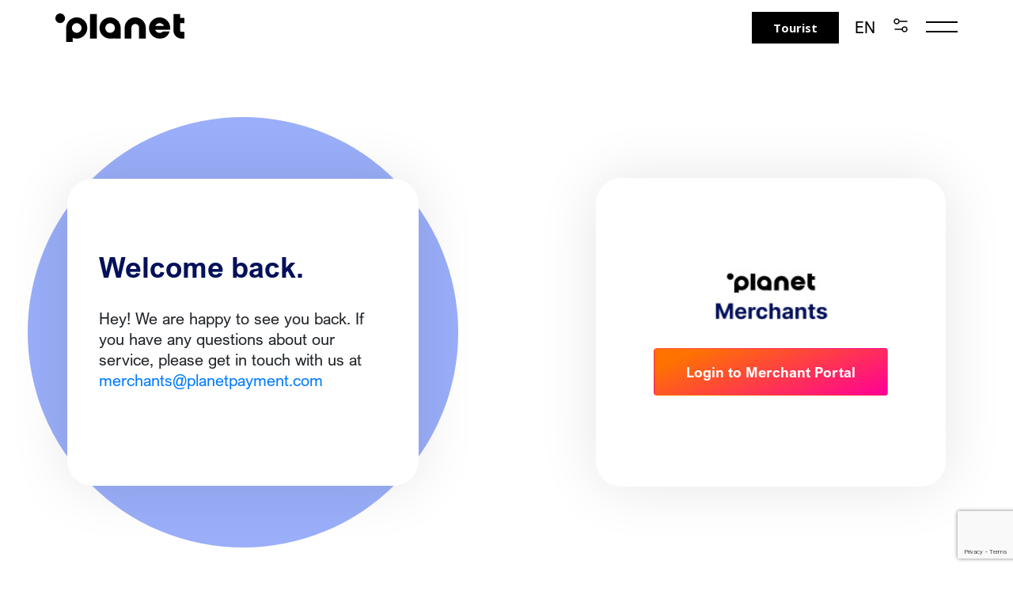

--- FILE ---
content_type: text/html; charset=utf-8
request_url: https://planetpayment.ae/merchants/merchant-login/
body_size: 27021
content:
<!DOCTYPE html>
<html lang="en" dir="ltr">

<head>
	<meta http-equiv="Content-Type" content="text/html; charset=utf-8" />
	<meta name="viewport" content="width=device-width, initial-scale=1.0, maximum-scale=1.0, user-scalable=no">
	<meta charset="utf-8">
	<meta name="description" content=>
	<meta name="keywords" content=>

	<title>Merchant Login</title>
	<link rel="stylesheet" href="/css/bootstrap.min.css">
	<link rel="stylesheet" type="text/css" href="/css/style.css" />
	<link rel="stylesheet" href="/css/codenco_en.css" />
		<link rel="stylesheet" type="text/css" href="/css/sldier.css" />

	<link rel="stylesheet" type="text/css" href="/css/custom.css" />

	<link rel="stylesheet" href="/css/bootstrap.min.css">
	<link rel="stylesheet" type="text/css" href="/css/style.css" />
	<link rel="stylesheet" href="/css/codenco_en.css" />
	<link rel="stylesheet" type="text/css" href="/css/sldier.css" />

	<link rel="stylesheet" type="text/css" href="/css/custom.css" />
	<link rel="stylesheet" href="/plugin/intl-tel-input-master/build/css/intltelinput.min.css" />
	<link rel="stylesheet" href="/plugin/intl-tel-input-master/build/css/intltelinput.css" />
	<link rel="stylesheet" href="/css/swiper-bundle.min.css" />

	<link integrity="sha384-oS3vJWv+0UjzBfQzYUhtDYW+Pj2yciDJxpsK1OYPAYjqT085Qq/1cq5FLXAZQ7Ay" crossorigin="anonymous" href="https://use.fontawesome.com/releases/v5.8.2/css/all.css">
	<link href="https://cdnjs.cloudflare.com/ajax/libs/slick-carousel/1.6.0/slick.min.css" />
	<link href="https://cdnjs.cloudflare.com/ajax/libs/slick-carousel/1.6.0/slick-theme.min.css" />
	<link rel="stylesheet" integrity="sha384-oS3vJWv+0UjzBfQzYUhtDYW+Pj2yciDJxpsK1OYPAYjqT085Qq/1cq5FLXAZQ7Ay" crossorigin="anonymous" href="https://use.fontawesome.com/releases/v5.8.2/css/all.css">
	<link rel="stylesheet" type="text/css" href="/css/style_arabic.css" />

	

	<script src="/js/jquery.min.js"></script>

	<link rel="stylesheet" href="https://ftachatbot.tax.gov.ae/fta/iframe.css">
<script async src='https://www.googletagmanager.com/gtag/js?id=G-GTFVCWF8PD'></script><script>window.dataLayer = window.dataLayer || [];
function gtag() { dataLayer.push(arguments) }
gtag('js', new Date());
gtag('config','G-GTFVCWF8PD');</script></head>

<body>
	<div id="NMiframe_container" language-id="en" source="Planet_Payment"></div>


	
<div class="setting_menu">
    <div class="container ">
        <div class="position-relative">
            <div class="d-flex justify-content-between align-items-center mb-4">
                <h2> Accessibility Options  </h2>
                <button class="close-btn" type="button">
                    <svg width="20" height="20" viewBox="0 0 20 20">
                        <line x1="1" y1="1" x2="19" y2="19" stroke="currentColor" stroke-width="2"></line>
                        <line x1="19" y1="1" x2="1" y2="19" stroke="currentColor" stroke-width="2"></line>
                    </svg>
                </button>
            </div>

            <div class="optn_cntaner d-flex flex-wrap">
                <div class="optns_sec fnt_size d-inline-flex  align-items-center">
                    <div class="option-label"> Text Size</div>
                    <div class="txt_size d-inline-flex">
                        <button class="btn" type="button" id="zoom-out">A-</button>
                        <div class="txt_size d-inline-flex align-items-center">
                            <svg width="24" height="24" viewBox="0 0 24 24">
                                <line x1="6" y1="10" x2="6" y2="22" stroke="currentColor" stroke-width="2"></line>
                                <line x1="12" y1="7" x2="12" y2="22" stroke="currentColor" stroke-width="2"></line>
                                <line x1="18" y1="4" x2="18" y2="22" stroke="currentColor" stroke-width="2"></line>
                            </svg>
                        </div>
                        <button class="btn" type="button" id="zoom-in">A+</button>
                    </div>
                </div>
                <div class="optns_sec lstn_optn d-inline-flex  align-items-center">
                    <div class="option-label">Listen to Page</div>
                    <button class="btn" id="listen" onclick="onoff();" value="Off" type="button">

                        <svg width="23" height="22" viewBox="0 0 23 22" fill="none">
                            <path d="M5.5 6H0V15.5H5.5L11.5 21.5V0L5.5 6Z" fill="currentColor"></path>
                            <path d="M18.5 1.5C21.5 4.5 25.7 12.6 18.5 21" stroke="currentColor" stroke-linecap="round"></path>
                            <path d="M16.5 4C19 6 22.5 11.8 16.5 19" stroke="currentColor" stroke-linecap="round"></path>
                            <path d="M14.5 6.5C16.3333 8 18.9 12 14.5 16" stroke="currentColor" stroke-linecap="round"></path>
                        </svg>
                    </button>

                </div>
                <div class="optns_sec nghtread_optn d-inline-flex align-items-center">
                    <div class="option-label">Night Reading</div>
                    <div class="form-check form-switch">
                        <label class="switch">
                            <input class="form-check-input m-0" type="checkbox" role="switch" id="flexSwitchCheckDefault">
                            <span class="slider round"></span>
                        </label>
                    </div>

                </div>

                <div class="optns_sec contrast_optn d-inline-flex  align-items-center">
                    <div class="option-label">Contrast</div>
                    <button class="btn contrast_btn" id="contrast" type="button">
                        <svg width="24" height="24" viewBox="0 0 24 24" fill="none">
                            <circle cx="12" cy="12" r="11.7" stroke="currentColor" stroke-width="0.6"></circle>
                            <path d="
											M 12 1.4
											A 10 10 0 0 1 12 22.6
											Z
										" stroke="currentColor" stroke-width="0.6" fill="currentColor"></path>
                        </svg>
                    </button>

                </div>
                <div class="color_themes optns_sec">
                        <div class="d-flex justify-content-between align-items-center mb-4">
                        <h2> Color Themes</h2>
                        </div>
                    <div class="color-option">
                    <button class="color-btn" data-color="grey" data-selected="false">
                        <div class="color-block"></div>
                        <div class="color-label">Grey</div>
                    </button>
                    <button class="color-btn" data-color="gold" data-selected="false">
                        <div class="color-block"></div>
                        <div class="color-label">Gold</div>
                    </button>
                    <button class="color-btn" data-color="green" data-selected="false">
                        <div class="color-block"></div>
                        <div class="color-label">Green</div>
                    </button>
                    <button class="color-btn" data-color="red" data-selected="false">
                        <div class="color-block"></div>
                        <div class="color-label">Red</div>
                    </button>
                </div>
                    </div>
            </div>
            <button class="btn reset" type="button" id="reset"> Reset </button>
        </div>
    </div>
</div>

<div class="menu_full_area">
    <div class="container">
        <div class="content_area">
            <div class="left-area">
                <h2>Tax Free shopping in the United Arab Emirates </h2>
                <div class="menu-img">
                    <div class="photo-2">
                        <img src="/media/3zkbogg4/menu-img-2.png" alt="menu-img">
                    </div>
                    <div class="photo-1">
                        <img src="/media/gcifqme2/menu-img-1.png" alt="menu-img">
                    </div>
                </div>
            </div>

                <ul class="menu">

                        <li><a href="/merchants/merchant/">Merchant Home</a></li>
                        <li><a href="/merchants/online-training/">Online Training</a></li>
                        <li><a href="/merchants/paper-less-tax-free/">Paperless Tax Free</a></li>
                        <li><a href="/merchants/merchant-faqs/">Merchant FAQs</a></li>
                        <li><a href="/merchants/registration-process/">Registration</a></li>
                        <li><a href="/merchants/contact-us/">Contact Us</a></li>
                        <li><a href="https://developers.planettaxfree.ae" target="_blank">For Developers</a></li>
                </ul>

        </div>
    </div>

    <div class="bottom-detail">
        <div class="bottom-links">

            <ul class="social">
                    <li><a href="https://www.facebook.com/PlanetTaxFreeME/" target="_blank"><i class="fab fa-facebook"></i></a></li>
                    <li><a href="https://twitter.com/planettaxfreeme/?lang=en" target="_blank"><i class="fab fa-twitter"></i></a></li>
                    <li><a href="https://www.instagram.com/planettaxfreeme/" target="_blank"><i class="fab fa-instagram"></i></a></li>
                    <li><a href="https://www.linkedin.com/company/planet/" target="_blank"><i class="fab fa-linkedin-in"></i></a></li>

               

            </ul>

            <a href="/merchants/contact-us/" class="contact">Contact Us</a>
            
            <a href="/merchants/privacy-policy/" class="contact">Privacy Policy</a>
            <a href="/cookie-policy/" class="contact">Cookie Policy</a>
            <div class="visit"><p>Total visitors  <span>1174462</span></p></div>
        </div>

        <div class="rightside">
            <div class="footer-logo">
                <a href="https://tax.gov.ae/en/default.aspx" target="_blank">
                    <img src="/media/glfpihts/footer-logo.png" alt="footer-logo">
                </a>
            </div>
            <div class="copiright">&#xA9; 2023 Planet Payment. All Rights Reserved.</div>
        </div>
    </div>
</div>

<header>
    <div class="nav_sec" id="header">
        <div class="navigation_area container">
            <div class="logo"><a href="/"><img src="/media/hsybq1mk/logo.png" alt="lolo"></a></div>
            <div class="logo logo-white"><a href="/"><img src="/media/hsybq1mk/logo.png" alt="logo-white"></a></div>
            <ul class="rightside">
                    <li><a href="/tourists-landing/tourist-home/" class="log-in">Tourist</a></li>
                <li class="lanuage">
                    <div class="dropdown">
                        <a class="dropdown-toggle" role="button" href="#" data-toggle="dropdown" aria-expanded="false" id="language-dropdown"> EN  </a>
                            <div class="dropdown-menu" id="langChange">
<a class="dropdown-item" href="/merchants/merchant-login/">
                                    EN
                                </a>
<a class="dropdown-item" href="/ar/merchants/merchant-login/">
                                    AR
                                </a>
                            </div>
                        </div>
                </li>

                <li class="lanuage">
                    <div class="dropdown">
                        <a class="dropdown-toggle" id="Accesibility" href="#" role="button" data-toggle="dropdown" aria-expanded="false">
                            <svg width="24" height="24" viewBox="0 0 24 24" fill="none" xmlns="http://www.w3.org/2000/svg">
                                <path fill-rule="evenodd" clip-rule="evenodd" d="M10.25 7C10.25 6.58579 10.5858 6.25 11 6.25H20C20.4142 6.25 20.75 6.58579 20.75 7C20.75 7.41421 20.4142 7.75 20 7.75H11C10.5858 7.75 10.25 7.41421 10.25 7Z" fill="black" />
                                <path fill-rule="evenodd" clip-rule="evenodd" d="M4.25 17C4.25 16.5858 4.58579 16.25 5 16.25H14C14.4142 16.25 14.75 16.5858 14.75 17C14.75 17.4142 14.4142 17.75 14 17.75H5C4.58579 17.75 4.25 17.4142 4.25 17Z" fill="black" />
                                <path fill-rule="evenodd" clip-rule="evenodd" d="M17 14.75C15.7574 14.75 14.75 15.7574 14.75 17C14.75 18.2426 15.7574 19.25 17 19.25C18.2426 19.25 19.25 18.2426 19.25 17C19.25 15.7574 18.2426 14.75 17 14.75ZM13.25 17C13.25 14.9289 14.9289 13.25 17 13.25C19.0711 13.25 20.75 14.9289 20.75 17C20.75 19.0711 19.0711 20.75 17 20.75C14.9289 20.75 13.25 19.0711 13.25 17Z" fill="black" />
                                <path fill-rule="evenodd" clip-rule="evenodd" d="M7 4.75C5.75736 4.75 4.75 5.75736 4.75 7C4.75 8.24264 5.75736 9.25 7 9.25C8.24264 9.25 9.25 8.24264 9.25 7C9.25 5.75736 8.24264 4.75 7 4.75ZM3.25 7C3.25 4.92893 4.92893 3.25 7 3.25C9.07107 3.25 10.75 4.92893 10.75 7C10.75 9.07107 9.07107 10.75 7 10.75C4.92893 10.75 3.25 9.07107 3.25 7Z" fill="black" />
                                <div class="dropdown">

                            </svg>
                        </a>

                        <div class="dropdown">
                            <a class="dropdown-toggle" href="#" role="button" data-toggle="dropdown" aria-expanded="false"></a>

                        </div>
                    </div>
                </li>
              
                <li class="menu-icon">
                    <a  class="menu-btn" id="menu-btn">
                         <svg class="menu_off" width="40" height="14" viewBox="0 0 40 14" fill="none" xmlns="http://www.w3.org/2000/svg">
                                    <rect width="40" height="2" fill="black" />
                                    <rect y="12" width="40" height="2" fill="black" />
                                </svg>
								<svg class="menu_on" fill="#fff" height="800px" width="800px" version="1.1" id="Capa_1" xmlns="http://www.w3.org/2000/svg" xmlns:xlink="http://www.w3.org/1999/xlink" 
									 viewBox="0 0 490 490" xml:space="preserve">
								<polygon points="456.851,0 245,212.564 33.149,0 0.708,32.337 212.669,245.004 0.708,457.678 33.149,490 245,277.443 456.851,490 
									489.292,457.678 277.331,245.004 489.292,32.337 "/>
								</svg>
                    </a>
                   
                </li>
            </ul>
        </div>
    </div>
    <div class="clearfix"></div>
</header>






	
<!-- log-in -->
<section>
    <div class="log-in">
        <div class="container">
            <div class="log-in-main">
                <div class="left-content">
                    <h3>Welcome back.</h3>
                   <p>Hey! We are happy to see you back. If you have any questions about our service, please get in touch with us at <a href="mailto:merchants@planetpayment.com">merchants@planetpayment.com</a> </p>
                    <p></p>
                </div>
                <div class="right-form wht-box">
                    <div class="form">
                        <form action="">
                           
                            <div class="img_bx">
                            <img src="/media/sdvfppml/merchent_logo.jpg">
                            </div>
                            <div class="text-center">
                             
                                <a href="https://refund.planetpayment.ae/Auth/InvalidPermissions.aspx?RedirectURL=%2fPlanetWeb%2f&eSpaceId=123" target="_blank" class="btn log-in-btn">Login to Merchant Portal</a>
                                <p> <span><a></a></span></p>
                            </div>
                        </form>
                    </div>
                </div>
            </div>
        </div>
    </div>
</section>

<!-- blog-section -->

<section>
    <div class="blog-section">
        <div class="container">
            <div class="row">
                    <div class="col-lg-4 col-md-4">
                        <a href="/merchants/online-training/">
                        <div class="blog">
                            <div class="number">1</div>
                            <div class="blog-img">
                                <img src="/media/ehzmd4xc/blog-1.png" alt="blog">
                            </div>
                            <div class="blog-detail">
                                <h3>Online Training</h3>
                            </div>
                        </div>
                        </a>
                    </div>
                    <div class="col-lg-4 col-md-4">
                        <a href="/merchants/merchant-faqs/">
                        <div class="blog">
                            <div class="number">2</div>
                            <div class="blog-img">
                                <img src="/media/j5zedosh/blog-2.png" alt="blog">
                            </div>
                            <div class="blog-detail">
                                <h3>Merchant FAQs</h3>
                            </div>
                        </div>
                        </a>
                    </div>
                    <div class="col-lg-4 col-md-4">
                        <a href="/merchants/paper-less-tax-free/">
                        <div class="blog">
                            <div class="number">3</div>
                            <div class="blog-img">
                                <img src="/media/beefilhm/blog-3.png" alt="blog">
                            </div>
                            <div class="blog-detail">
                                <h3>Paperless Tax Free</h3>
                            </div>
                        </div>
                        </a>
                    </div>
              
            </div>
        </div>
    </div>
</section>

<!-- partner -->

<section>
    <div class="partner text-center">
        <div class="container">
            <h3>Our partner brands</h3>
            <ul class="partner-main">
                        <li class="partner-logo"> <img src="/media/31ch51a1/partner-4.png" alt="partner"> </li>
                        <li class="partner-logo"> <img src="/media/reqjjdjp/brand-louis-vuitton.png" alt="partner"> </li>
                        <li class="partner-logo"> <img src="/media/yoqbhe0m/patek-philippe-logo.png" alt="partner"> </li>
                        <li class="partner-logo"> <img src="/media/gt4hcryi/adidas.png" alt="partner"> </li>
                        <li class="partner-logo"> <img src="/media/gr5agfj4/boots.png" alt="partner"> </li>
                        <li class="partner-logo"> <img src="/media/zndlvcu1/dunhill.png" alt="partner"> </li>
                        <li class="partner-logo"> <img src="/media/yyvdy11v/gap.png" alt="partner"> </li>
              
            </ul>
            <a href="/tourists-landing/brands-locations/">View all Brands</a>
        </div>
    </div>
</section>

<!-- footer -->

<footer>
    <div class="footer-main">
        <div class="left">
            <h5>Tourists </h5>
            <div class="row">
                        <div class="col-lg-4 col-md-4">
                            <ul class="footer-links">
                                <li><a href="/tourists-landing/tourist-home/">Tourist Home</a></li>
                            </ul>
                        </div>
                        <div class="col-lg-4 col-md-4">
                            <ul class="footer-links">
                                <li><a href="/tourists-landing/brands-locations/">Brands &amp; Locations</a></li>
                            </ul>
                        </div>
                        <div class="col-lg-4 col-md-4">
                            <ul class="footer-links">
                                <li><a href="/merchants/local-rules/">Local Rules</a></li>
                            </ul>
                        </div>
                        <div class="col-lg-4 col-md-4">
                            <ul class="footer-links">
                                <li><a href="/tourists-landing/tourist-frequently-asked-questions/">Tourist FAQs</a></li>
                            </ul>
                        </div>
                        <div class="col-lg-4 col-md-4">
                            <ul class="footer-links">
                                <li><a href="/tourists-landing/tax-refund/">How to track your Tax Refund</a></li>
                            </ul>
                        </div>
                        <div class="col-lg-4 col-md-4">
                            <ul class="footer-links">
                                <li><a href="/tourists-landing/guide-to-tax-free-shopping/">Download our Guide to Tax Free shopping</a></li>
                            </ul>
                        </div>
            </div>
            <p>Planet has been authorized by the FTA to operate the Tourist Refund Scheme on its behalf.</p>

        </div>
        <div class="right">
            <div class="row">


                    <div class="col-lg-6 col-md-6">
                        <h5>Merchants</h5>
                            <ul class="footer-links">
                                <li><a href="/merchants/merchant/">Merchant Home</a></li>
                            </ul>
                            <ul class="footer-links">
                                <li><a href="/merchants/merchant-login/">Merchant Portal</a></li>
                            </ul>
                            <ul class="footer-links">
                                <li><a href="/merchants/online-training/">Online Training</a></li>
                            </ul>
                            <ul class="footer-links">
                                <li><a href="/merchants/paper-less-tax-free/">Paperless Tax Free</a></li>
                            </ul>
                            <ul class="footer-links">
                                <li><a href="/merchants/merchant-faqs/">Merchant FAQs</a></li>
                            </ul>
                    </div>

                    <div class="col-lg-6 col-md-6">

                            <ul class="title-links">
                                <li><a href="/merchants/customer-service-charter/">Customer Service Charter</a></li>
                            </ul>
                            <ul class="title-links">
                                <li><a href="/merchants/accessibility/">Accessibility</a></li>
                            </ul>
                            <ul class="title-links">
                                <li><a href="/merchants/privacy-policy/">Privacy Policy</a></li>
                            </ul>
                            <ul class="title-links">
                                <li><a href="/merchants/terms-and-conditions/">Terms and Conditions</a></li>
                            </ul>
                            <ul class="title-links">
                                <li><a href="https://tax.gov.ae/en/contact.us.aspx" target="_blank">Contact Federal Tax Authority</a></li>
                            </ul>
                    </div>
            </div>
        </div>
    </div>

    <div class="bottom-detail">
        <div class="bottom-links">
            <ul class="social">
                    <li><a href="https://www.facebook.com/PlanetTaxFreeME/" target="_blank"><i class="fab fa-facebook"></i></a></li>
                    <li><a href="https://twitter.com/planettaxfreeme/?lang=en" target="_blank"><i class="fab fa-twitter"></i></a></li>
                    <li><a href="https://www.instagram.com/planettaxfreeme/" target="_blank"><i class="fab fa-instagram"></i></a></li>
                    <li><a href="https://www.linkedin.com/company/planet/" target="_blank"><i class="fab fa-linkedin-in"></i></a></li>

            </ul>
            <a href="/merchants/contact-us/" class="contact">Contact Us</a>
            
            <a href="/merchants/privacy-policy/" class="contact">Privacy Policy</a>
            <a href="/cookie-policy/" class="contact">Cookie Policy</a>
            <div class="visit"><p>Total visitors  <span>1174462</span></p></div>
        </div>

        <div class="rightside">
            <div class="footer-logo">
                <a href="https://tax.gov.ae/en/default.aspx" target="_blank">
                    <img src="/media/glfpihts/footer-logo.png" alt="footer-logo">
                </a>
            </div>
            <div class="copiright">&#xA9; 2023 Planet Payment. All Rights Reserved.</div>
        </div>
    </div>

    <div style="display:none;">
        <div id="readspeaker_button1" class="rs_skip rsbtn rs_preserve">
            <a rel="nofollow" class="rsbtn_play" accesskey="L" title="Listen to selected text" href="//app-eu.readspeaker.com/cgi-bin/rsent?customerid=12611&amp;lang=en&amp;readclass=Page">
                <span class="rsbtn_left rsimg rspart"><span class="rsbtn_text"><span>Listen</span></span></span>
                <span class="rsbtn_right rsimg rsplay rspart"></span>
            </a>
        </div>
    </div>
    <div style="display:none;">
        <div id="readspeaker_button2" class="rs_skip rsbtn rs_preserve">
            <a rel="nofollow" class="rsbtn_play" accesskey="L" title="Listen to selected text" href="//app-eu.readspeaker.com/cgi-bin/rsent?customerid=12611&amp;lang=en&amp;readclass=Page">
                <span class="rsbtn_left rsimg rspart"><span class="rsbtn_text"><span>Listen</span></span></span>
                <span class="rsbtn_right rsimg rsplay rspart"></span>
            </a>
        </div>
    </div>
    <script>
        window.rsConf = { general: { usePost: true } };
    </script>
    <script type="text/javascript" id="rs_req_Init" src="https://cdn-eu.readspeaker.com/script/12611/webReader/webReader.js?pids=wr"></script>

</footer>







<script src="/js/popper.min.js"></script>




	<script src="/js/bootstrap.bundle.min.js"></script>
	<script src="/js/swiper-bundle.min.js"></script>
	<script src="/js/voicerss-tts.min.js"></script>
	<script integrity="sha512-xq+Vm8jC94ynOikewaQXMEkJIOBp7iArs3IhFWSWdRT3Pq8wFz46p+ZDFAR7kHnSFf+zUv52B3prRYnbDRdgog==" crossorigin="anonymous" referrerpolicy="no-referrer" src="https://cdnjs.cloudflare.com/ajax/libs/jquery-validation-unobtrusive/4.0.0/jquery.validate.unobtrusive.min.js"></script>
	<script src="https://cdnjs.cloudflare.com/ajax/libs/jquery-cookie/1.4.1/jquery.cookie.min.js"></script>


	

	<script src="/js/custom.js"></script>

	<script>
		$('.menu-icon').click(function () {
			$('.menu_full_area').toggleClass('active');
			$(".nav_sec").toggleClass("active");
			$("body").toggleClass("menu-open");
		});
	</script>
	<script src="https://www.google.com/recaptcha/api.js?render=6LcHJcQpAAAAAHMx47aPuXoKZ-8lWSvvfQpNoZy4"></script>
	<script src="https://ftachatbot.tax.gov.ae/fta/iframe.js"></script>

</body>

</html>




--- FILE ---
content_type: text/html; charset=utf-8
request_url: https://www.google.com/recaptcha/api2/anchor?ar=1&k=6LcHJcQpAAAAAHMx47aPuXoKZ-8lWSvvfQpNoZy4&co=aHR0cHM6Ly9wbGFuZXRwYXltZW50LmFlOjQ0Mw..&hl=en&v=PoyoqOPhxBO7pBk68S4YbpHZ&size=invisible&anchor-ms=20000&execute-ms=30000&cb=f3lewz7bk2vd
body_size: 48642
content:
<!DOCTYPE HTML><html dir="ltr" lang="en"><head><meta http-equiv="Content-Type" content="text/html; charset=UTF-8">
<meta http-equiv="X-UA-Compatible" content="IE=edge">
<title>reCAPTCHA</title>
<style type="text/css">
/* cyrillic-ext */
@font-face {
  font-family: 'Roboto';
  font-style: normal;
  font-weight: 400;
  font-stretch: 100%;
  src: url(//fonts.gstatic.com/s/roboto/v48/KFO7CnqEu92Fr1ME7kSn66aGLdTylUAMa3GUBHMdazTgWw.woff2) format('woff2');
  unicode-range: U+0460-052F, U+1C80-1C8A, U+20B4, U+2DE0-2DFF, U+A640-A69F, U+FE2E-FE2F;
}
/* cyrillic */
@font-face {
  font-family: 'Roboto';
  font-style: normal;
  font-weight: 400;
  font-stretch: 100%;
  src: url(//fonts.gstatic.com/s/roboto/v48/KFO7CnqEu92Fr1ME7kSn66aGLdTylUAMa3iUBHMdazTgWw.woff2) format('woff2');
  unicode-range: U+0301, U+0400-045F, U+0490-0491, U+04B0-04B1, U+2116;
}
/* greek-ext */
@font-face {
  font-family: 'Roboto';
  font-style: normal;
  font-weight: 400;
  font-stretch: 100%;
  src: url(//fonts.gstatic.com/s/roboto/v48/KFO7CnqEu92Fr1ME7kSn66aGLdTylUAMa3CUBHMdazTgWw.woff2) format('woff2');
  unicode-range: U+1F00-1FFF;
}
/* greek */
@font-face {
  font-family: 'Roboto';
  font-style: normal;
  font-weight: 400;
  font-stretch: 100%;
  src: url(//fonts.gstatic.com/s/roboto/v48/KFO7CnqEu92Fr1ME7kSn66aGLdTylUAMa3-UBHMdazTgWw.woff2) format('woff2');
  unicode-range: U+0370-0377, U+037A-037F, U+0384-038A, U+038C, U+038E-03A1, U+03A3-03FF;
}
/* math */
@font-face {
  font-family: 'Roboto';
  font-style: normal;
  font-weight: 400;
  font-stretch: 100%;
  src: url(//fonts.gstatic.com/s/roboto/v48/KFO7CnqEu92Fr1ME7kSn66aGLdTylUAMawCUBHMdazTgWw.woff2) format('woff2');
  unicode-range: U+0302-0303, U+0305, U+0307-0308, U+0310, U+0312, U+0315, U+031A, U+0326-0327, U+032C, U+032F-0330, U+0332-0333, U+0338, U+033A, U+0346, U+034D, U+0391-03A1, U+03A3-03A9, U+03B1-03C9, U+03D1, U+03D5-03D6, U+03F0-03F1, U+03F4-03F5, U+2016-2017, U+2034-2038, U+203C, U+2040, U+2043, U+2047, U+2050, U+2057, U+205F, U+2070-2071, U+2074-208E, U+2090-209C, U+20D0-20DC, U+20E1, U+20E5-20EF, U+2100-2112, U+2114-2115, U+2117-2121, U+2123-214F, U+2190, U+2192, U+2194-21AE, U+21B0-21E5, U+21F1-21F2, U+21F4-2211, U+2213-2214, U+2216-22FF, U+2308-230B, U+2310, U+2319, U+231C-2321, U+2336-237A, U+237C, U+2395, U+239B-23B7, U+23D0, U+23DC-23E1, U+2474-2475, U+25AF, U+25B3, U+25B7, U+25BD, U+25C1, U+25CA, U+25CC, U+25FB, U+266D-266F, U+27C0-27FF, U+2900-2AFF, U+2B0E-2B11, U+2B30-2B4C, U+2BFE, U+3030, U+FF5B, U+FF5D, U+1D400-1D7FF, U+1EE00-1EEFF;
}
/* symbols */
@font-face {
  font-family: 'Roboto';
  font-style: normal;
  font-weight: 400;
  font-stretch: 100%;
  src: url(//fonts.gstatic.com/s/roboto/v48/KFO7CnqEu92Fr1ME7kSn66aGLdTylUAMaxKUBHMdazTgWw.woff2) format('woff2');
  unicode-range: U+0001-000C, U+000E-001F, U+007F-009F, U+20DD-20E0, U+20E2-20E4, U+2150-218F, U+2190, U+2192, U+2194-2199, U+21AF, U+21E6-21F0, U+21F3, U+2218-2219, U+2299, U+22C4-22C6, U+2300-243F, U+2440-244A, U+2460-24FF, U+25A0-27BF, U+2800-28FF, U+2921-2922, U+2981, U+29BF, U+29EB, U+2B00-2BFF, U+4DC0-4DFF, U+FFF9-FFFB, U+10140-1018E, U+10190-1019C, U+101A0, U+101D0-101FD, U+102E0-102FB, U+10E60-10E7E, U+1D2C0-1D2D3, U+1D2E0-1D37F, U+1F000-1F0FF, U+1F100-1F1AD, U+1F1E6-1F1FF, U+1F30D-1F30F, U+1F315, U+1F31C, U+1F31E, U+1F320-1F32C, U+1F336, U+1F378, U+1F37D, U+1F382, U+1F393-1F39F, U+1F3A7-1F3A8, U+1F3AC-1F3AF, U+1F3C2, U+1F3C4-1F3C6, U+1F3CA-1F3CE, U+1F3D4-1F3E0, U+1F3ED, U+1F3F1-1F3F3, U+1F3F5-1F3F7, U+1F408, U+1F415, U+1F41F, U+1F426, U+1F43F, U+1F441-1F442, U+1F444, U+1F446-1F449, U+1F44C-1F44E, U+1F453, U+1F46A, U+1F47D, U+1F4A3, U+1F4B0, U+1F4B3, U+1F4B9, U+1F4BB, U+1F4BF, U+1F4C8-1F4CB, U+1F4D6, U+1F4DA, U+1F4DF, U+1F4E3-1F4E6, U+1F4EA-1F4ED, U+1F4F7, U+1F4F9-1F4FB, U+1F4FD-1F4FE, U+1F503, U+1F507-1F50B, U+1F50D, U+1F512-1F513, U+1F53E-1F54A, U+1F54F-1F5FA, U+1F610, U+1F650-1F67F, U+1F687, U+1F68D, U+1F691, U+1F694, U+1F698, U+1F6AD, U+1F6B2, U+1F6B9-1F6BA, U+1F6BC, U+1F6C6-1F6CF, U+1F6D3-1F6D7, U+1F6E0-1F6EA, U+1F6F0-1F6F3, U+1F6F7-1F6FC, U+1F700-1F7FF, U+1F800-1F80B, U+1F810-1F847, U+1F850-1F859, U+1F860-1F887, U+1F890-1F8AD, U+1F8B0-1F8BB, U+1F8C0-1F8C1, U+1F900-1F90B, U+1F93B, U+1F946, U+1F984, U+1F996, U+1F9E9, U+1FA00-1FA6F, U+1FA70-1FA7C, U+1FA80-1FA89, U+1FA8F-1FAC6, U+1FACE-1FADC, U+1FADF-1FAE9, U+1FAF0-1FAF8, U+1FB00-1FBFF;
}
/* vietnamese */
@font-face {
  font-family: 'Roboto';
  font-style: normal;
  font-weight: 400;
  font-stretch: 100%;
  src: url(//fonts.gstatic.com/s/roboto/v48/KFO7CnqEu92Fr1ME7kSn66aGLdTylUAMa3OUBHMdazTgWw.woff2) format('woff2');
  unicode-range: U+0102-0103, U+0110-0111, U+0128-0129, U+0168-0169, U+01A0-01A1, U+01AF-01B0, U+0300-0301, U+0303-0304, U+0308-0309, U+0323, U+0329, U+1EA0-1EF9, U+20AB;
}
/* latin-ext */
@font-face {
  font-family: 'Roboto';
  font-style: normal;
  font-weight: 400;
  font-stretch: 100%;
  src: url(//fonts.gstatic.com/s/roboto/v48/KFO7CnqEu92Fr1ME7kSn66aGLdTylUAMa3KUBHMdazTgWw.woff2) format('woff2');
  unicode-range: U+0100-02BA, U+02BD-02C5, U+02C7-02CC, U+02CE-02D7, U+02DD-02FF, U+0304, U+0308, U+0329, U+1D00-1DBF, U+1E00-1E9F, U+1EF2-1EFF, U+2020, U+20A0-20AB, U+20AD-20C0, U+2113, U+2C60-2C7F, U+A720-A7FF;
}
/* latin */
@font-face {
  font-family: 'Roboto';
  font-style: normal;
  font-weight: 400;
  font-stretch: 100%;
  src: url(//fonts.gstatic.com/s/roboto/v48/KFO7CnqEu92Fr1ME7kSn66aGLdTylUAMa3yUBHMdazQ.woff2) format('woff2');
  unicode-range: U+0000-00FF, U+0131, U+0152-0153, U+02BB-02BC, U+02C6, U+02DA, U+02DC, U+0304, U+0308, U+0329, U+2000-206F, U+20AC, U+2122, U+2191, U+2193, U+2212, U+2215, U+FEFF, U+FFFD;
}
/* cyrillic-ext */
@font-face {
  font-family: 'Roboto';
  font-style: normal;
  font-weight: 500;
  font-stretch: 100%;
  src: url(//fonts.gstatic.com/s/roboto/v48/KFO7CnqEu92Fr1ME7kSn66aGLdTylUAMa3GUBHMdazTgWw.woff2) format('woff2');
  unicode-range: U+0460-052F, U+1C80-1C8A, U+20B4, U+2DE0-2DFF, U+A640-A69F, U+FE2E-FE2F;
}
/* cyrillic */
@font-face {
  font-family: 'Roboto';
  font-style: normal;
  font-weight: 500;
  font-stretch: 100%;
  src: url(//fonts.gstatic.com/s/roboto/v48/KFO7CnqEu92Fr1ME7kSn66aGLdTylUAMa3iUBHMdazTgWw.woff2) format('woff2');
  unicode-range: U+0301, U+0400-045F, U+0490-0491, U+04B0-04B1, U+2116;
}
/* greek-ext */
@font-face {
  font-family: 'Roboto';
  font-style: normal;
  font-weight: 500;
  font-stretch: 100%;
  src: url(//fonts.gstatic.com/s/roboto/v48/KFO7CnqEu92Fr1ME7kSn66aGLdTylUAMa3CUBHMdazTgWw.woff2) format('woff2');
  unicode-range: U+1F00-1FFF;
}
/* greek */
@font-face {
  font-family: 'Roboto';
  font-style: normal;
  font-weight: 500;
  font-stretch: 100%;
  src: url(//fonts.gstatic.com/s/roboto/v48/KFO7CnqEu92Fr1ME7kSn66aGLdTylUAMa3-UBHMdazTgWw.woff2) format('woff2');
  unicode-range: U+0370-0377, U+037A-037F, U+0384-038A, U+038C, U+038E-03A1, U+03A3-03FF;
}
/* math */
@font-face {
  font-family: 'Roboto';
  font-style: normal;
  font-weight: 500;
  font-stretch: 100%;
  src: url(//fonts.gstatic.com/s/roboto/v48/KFO7CnqEu92Fr1ME7kSn66aGLdTylUAMawCUBHMdazTgWw.woff2) format('woff2');
  unicode-range: U+0302-0303, U+0305, U+0307-0308, U+0310, U+0312, U+0315, U+031A, U+0326-0327, U+032C, U+032F-0330, U+0332-0333, U+0338, U+033A, U+0346, U+034D, U+0391-03A1, U+03A3-03A9, U+03B1-03C9, U+03D1, U+03D5-03D6, U+03F0-03F1, U+03F4-03F5, U+2016-2017, U+2034-2038, U+203C, U+2040, U+2043, U+2047, U+2050, U+2057, U+205F, U+2070-2071, U+2074-208E, U+2090-209C, U+20D0-20DC, U+20E1, U+20E5-20EF, U+2100-2112, U+2114-2115, U+2117-2121, U+2123-214F, U+2190, U+2192, U+2194-21AE, U+21B0-21E5, U+21F1-21F2, U+21F4-2211, U+2213-2214, U+2216-22FF, U+2308-230B, U+2310, U+2319, U+231C-2321, U+2336-237A, U+237C, U+2395, U+239B-23B7, U+23D0, U+23DC-23E1, U+2474-2475, U+25AF, U+25B3, U+25B7, U+25BD, U+25C1, U+25CA, U+25CC, U+25FB, U+266D-266F, U+27C0-27FF, U+2900-2AFF, U+2B0E-2B11, U+2B30-2B4C, U+2BFE, U+3030, U+FF5B, U+FF5D, U+1D400-1D7FF, U+1EE00-1EEFF;
}
/* symbols */
@font-face {
  font-family: 'Roboto';
  font-style: normal;
  font-weight: 500;
  font-stretch: 100%;
  src: url(//fonts.gstatic.com/s/roboto/v48/KFO7CnqEu92Fr1ME7kSn66aGLdTylUAMaxKUBHMdazTgWw.woff2) format('woff2');
  unicode-range: U+0001-000C, U+000E-001F, U+007F-009F, U+20DD-20E0, U+20E2-20E4, U+2150-218F, U+2190, U+2192, U+2194-2199, U+21AF, U+21E6-21F0, U+21F3, U+2218-2219, U+2299, U+22C4-22C6, U+2300-243F, U+2440-244A, U+2460-24FF, U+25A0-27BF, U+2800-28FF, U+2921-2922, U+2981, U+29BF, U+29EB, U+2B00-2BFF, U+4DC0-4DFF, U+FFF9-FFFB, U+10140-1018E, U+10190-1019C, U+101A0, U+101D0-101FD, U+102E0-102FB, U+10E60-10E7E, U+1D2C0-1D2D3, U+1D2E0-1D37F, U+1F000-1F0FF, U+1F100-1F1AD, U+1F1E6-1F1FF, U+1F30D-1F30F, U+1F315, U+1F31C, U+1F31E, U+1F320-1F32C, U+1F336, U+1F378, U+1F37D, U+1F382, U+1F393-1F39F, U+1F3A7-1F3A8, U+1F3AC-1F3AF, U+1F3C2, U+1F3C4-1F3C6, U+1F3CA-1F3CE, U+1F3D4-1F3E0, U+1F3ED, U+1F3F1-1F3F3, U+1F3F5-1F3F7, U+1F408, U+1F415, U+1F41F, U+1F426, U+1F43F, U+1F441-1F442, U+1F444, U+1F446-1F449, U+1F44C-1F44E, U+1F453, U+1F46A, U+1F47D, U+1F4A3, U+1F4B0, U+1F4B3, U+1F4B9, U+1F4BB, U+1F4BF, U+1F4C8-1F4CB, U+1F4D6, U+1F4DA, U+1F4DF, U+1F4E3-1F4E6, U+1F4EA-1F4ED, U+1F4F7, U+1F4F9-1F4FB, U+1F4FD-1F4FE, U+1F503, U+1F507-1F50B, U+1F50D, U+1F512-1F513, U+1F53E-1F54A, U+1F54F-1F5FA, U+1F610, U+1F650-1F67F, U+1F687, U+1F68D, U+1F691, U+1F694, U+1F698, U+1F6AD, U+1F6B2, U+1F6B9-1F6BA, U+1F6BC, U+1F6C6-1F6CF, U+1F6D3-1F6D7, U+1F6E0-1F6EA, U+1F6F0-1F6F3, U+1F6F7-1F6FC, U+1F700-1F7FF, U+1F800-1F80B, U+1F810-1F847, U+1F850-1F859, U+1F860-1F887, U+1F890-1F8AD, U+1F8B0-1F8BB, U+1F8C0-1F8C1, U+1F900-1F90B, U+1F93B, U+1F946, U+1F984, U+1F996, U+1F9E9, U+1FA00-1FA6F, U+1FA70-1FA7C, U+1FA80-1FA89, U+1FA8F-1FAC6, U+1FACE-1FADC, U+1FADF-1FAE9, U+1FAF0-1FAF8, U+1FB00-1FBFF;
}
/* vietnamese */
@font-face {
  font-family: 'Roboto';
  font-style: normal;
  font-weight: 500;
  font-stretch: 100%;
  src: url(//fonts.gstatic.com/s/roboto/v48/KFO7CnqEu92Fr1ME7kSn66aGLdTylUAMa3OUBHMdazTgWw.woff2) format('woff2');
  unicode-range: U+0102-0103, U+0110-0111, U+0128-0129, U+0168-0169, U+01A0-01A1, U+01AF-01B0, U+0300-0301, U+0303-0304, U+0308-0309, U+0323, U+0329, U+1EA0-1EF9, U+20AB;
}
/* latin-ext */
@font-face {
  font-family: 'Roboto';
  font-style: normal;
  font-weight: 500;
  font-stretch: 100%;
  src: url(//fonts.gstatic.com/s/roboto/v48/KFO7CnqEu92Fr1ME7kSn66aGLdTylUAMa3KUBHMdazTgWw.woff2) format('woff2');
  unicode-range: U+0100-02BA, U+02BD-02C5, U+02C7-02CC, U+02CE-02D7, U+02DD-02FF, U+0304, U+0308, U+0329, U+1D00-1DBF, U+1E00-1E9F, U+1EF2-1EFF, U+2020, U+20A0-20AB, U+20AD-20C0, U+2113, U+2C60-2C7F, U+A720-A7FF;
}
/* latin */
@font-face {
  font-family: 'Roboto';
  font-style: normal;
  font-weight: 500;
  font-stretch: 100%;
  src: url(//fonts.gstatic.com/s/roboto/v48/KFO7CnqEu92Fr1ME7kSn66aGLdTylUAMa3yUBHMdazQ.woff2) format('woff2');
  unicode-range: U+0000-00FF, U+0131, U+0152-0153, U+02BB-02BC, U+02C6, U+02DA, U+02DC, U+0304, U+0308, U+0329, U+2000-206F, U+20AC, U+2122, U+2191, U+2193, U+2212, U+2215, U+FEFF, U+FFFD;
}
/* cyrillic-ext */
@font-face {
  font-family: 'Roboto';
  font-style: normal;
  font-weight: 900;
  font-stretch: 100%;
  src: url(//fonts.gstatic.com/s/roboto/v48/KFO7CnqEu92Fr1ME7kSn66aGLdTylUAMa3GUBHMdazTgWw.woff2) format('woff2');
  unicode-range: U+0460-052F, U+1C80-1C8A, U+20B4, U+2DE0-2DFF, U+A640-A69F, U+FE2E-FE2F;
}
/* cyrillic */
@font-face {
  font-family: 'Roboto';
  font-style: normal;
  font-weight: 900;
  font-stretch: 100%;
  src: url(//fonts.gstatic.com/s/roboto/v48/KFO7CnqEu92Fr1ME7kSn66aGLdTylUAMa3iUBHMdazTgWw.woff2) format('woff2');
  unicode-range: U+0301, U+0400-045F, U+0490-0491, U+04B0-04B1, U+2116;
}
/* greek-ext */
@font-face {
  font-family: 'Roboto';
  font-style: normal;
  font-weight: 900;
  font-stretch: 100%;
  src: url(//fonts.gstatic.com/s/roboto/v48/KFO7CnqEu92Fr1ME7kSn66aGLdTylUAMa3CUBHMdazTgWw.woff2) format('woff2');
  unicode-range: U+1F00-1FFF;
}
/* greek */
@font-face {
  font-family: 'Roboto';
  font-style: normal;
  font-weight: 900;
  font-stretch: 100%;
  src: url(//fonts.gstatic.com/s/roboto/v48/KFO7CnqEu92Fr1ME7kSn66aGLdTylUAMa3-UBHMdazTgWw.woff2) format('woff2');
  unicode-range: U+0370-0377, U+037A-037F, U+0384-038A, U+038C, U+038E-03A1, U+03A3-03FF;
}
/* math */
@font-face {
  font-family: 'Roboto';
  font-style: normal;
  font-weight: 900;
  font-stretch: 100%;
  src: url(//fonts.gstatic.com/s/roboto/v48/KFO7CnqEu92Fr1ME7kSn66aGLdTylUAMawCUBHMdazTgWw.woff2) format('woff2');
  unicode-range: U+0302-0303, U+0305, U+0307-0308, U+0310, U+0312, U+0315, U+031A, U+0326-0327, U+032C, U+032F-0330, U+0332-0333, U+0338, U+033A, U+0346, U+034D, U+0391-03A1, U+03A3-03A9, U+03B1-03C9, U+03D1, U+03D5-03D6, U+03F0-03F1, U+03F4-03F5, U+2016-2017, U+2034-2038, U+203C, U+2040, U+2043, U+2047, U+2050, U+2057, U+205F, U+2070-2071, U+2074-208E, U+2090-209C, U+20D0-20DC, U+20E1, U+20E5-20EF, U+2100-2112, U+2114-2115, U+2117-2121, U+2123-214F, U+2190, U+2192, U+2194-21AE, U+21B0-21E5, U+21F1-21F2, U+21F4-2211, U+2213-2214, U+2216-22FF, U+2308-230B, U+2310, U+2319, U+231C-2321, U+2336-237A, U+237C, U+2395, U+239B-23B7, U+23D0, U+23DC-23E1, U+2474-2475, U+25AF, U+25B3, U+25B7, U+25BD, U+25C1, U+25CA, U+25CC, U+25FB, U+266D-266F, U+27C0-27FF, U+2900-2AFF, U+2B0E-2B11, U+2B30-2B4C, U+2BFE, U+3030, U+FF5B, U+FF5D, U+1D400-1D7FF, U+1EE00-1EEFF;
}
/* symbols */
@font-face {
  font-family: 'Roboto';
  font-style: normal;
  font-weight: 900;
  font-stretch: 100%;
  src: url(//fonts.gstatic.com/s/roboto/v48/KFO7CnqEu92Fr1ME7kSn66aGLdTylUAMaxKUBHMdazTgWw.woff2) format('woff2');
  unicode-range: U+0001-000C, U+000E-001F, U+007F-009F, U+20DD-20E0, U+20E2-20E4, U+2150-218F, U+2190, U+2192, U+2194-2199, U+21AF, U+21E6-21F0, U+21F3, U+2218-2219, U+2299, U+22C4-22C6, U+2300-243F, U+2440-244A, U+2460-24FF, U+25A0-27BF, U+2800-28FF, U+2921-2922, U+2981, U+29BF, U+29EB, U+2B00-2BFF, U+4DC0-4DFF, U+FFF9-FFFB, U+10140-1018E, U+10190-1019C, U+101A0, U+101D0-101FD, U+102E0-102FB, U+10E60-10E7E, U+1D2C0-1D2D3, U+1D2E0-1D37F, U+1F000-1F0FF, U+1F100-1F1AD, U+1F1E6-1F1FF, U+1F30D-1F30F, U+1F315, U+1F31C, U+1F31E, U+1F320-1F32C, U+1F336, U+1F378, U+1F37D, U+1F382, U+1F393-1F39F, U+1F3A7-1F3A8, U+1F3AC-1F3AF, U+1F3C2, U+1F3C4-1F3C6, U+1F3CA-1F3CE, U+1F3D4-1F3E0, U+1F3ED, U+1F3F1-1F3F3, U+1F3F5-1F3F7, U+1F408, U+1F415, U+1F41F, U+1F426, U+1F43F, U+1F441-1F442, U+1F444, U+1F446-1F449, U+1F44C-1F44E, U+1F453, U+1F46A, U+1F47D, U+1F4A3, U+1F4B0, U+1F4B3, U+1F4B9, U+1F4BB, U+1F4BF, U+1F4C8-1F4CB, U+1F4D6, U+1F4DA, U+1F4DF, U+1F4E3-1F4E6, U+1F4EA-1F4ED, U+1F4F7, U+1F4F9-1F4FB, U+1F4FD-1F4FE, U+1F503, U+1F507-1F50B, U+1F50D, U+1F512-1F513, U+1F53E-1F54A, U+1F54F-1F5FA, U+1F610, U+1F650-1F67F, U+1F687, U+1F68D, U+1F691, U+1F694, U+1F698, U+1F6AD, U+1F6B2, U+1F6B9-1F6BA, U+1F6BC, U+1F6C6-1F6CF, U+1F6D3-1F6D7, U+1F6E0-1F6EA, U+1F6F0-1F6F3, U+1F6F7-1F6FC, U+1F700-1F7FF, U+1F800-1F80B, U+1F810-1F847, U+1F850-1F859, U+1F860-1F887, U+1F890-1F8AD, U+1F8B0-1F8BB, U+1F8C0-1F8C1, U+1F900-1F90B, U+1F93B, U+1F946, U+1F984, U+1F996, U+1F9E9, U+1FA00-1FA6F, U+1FA70-1FA7C, U+1FA80-1FA89, U+1FA8F-1FAC6, U+1FACE-1FADC, U+1FADF-1FAE9, U+1FAF0-1FAF8, U+1FB00-1FBFF;
}
/* vietnamese */
@font-face {
  font-family: 'Roboto';
  font-style: normal;
  font-weight: 900;
  font-stretch: 100%;
  src: url(//fonts.gstatic.com/s/roboto/v48/KFO7CnqEu92Fr1ME7kSn66aGLdTylUAMa3OUBHMdazTgWw.woff2) format('woff2');
  unicode-range: U+0102-0103, U+0110-0111, U+0128-0129, U+0168-0169, U+01A0-01A1, U+01AF-01B0, U+0300-0301, U+0303-0304, U+0308-0309, U+0323, U+0329, U+1EA0-1EF9, U+20AB;
}
/* latin-ext */
@font-face {
  font-family: 'Roboto';
  font-style: normal;
  font-weight: 900;
  font-stretch: 100%;
  src: url(//fonts.gstatic.com/s/roboto/v48/KFO7CnqEu92Fr1ME7kSn66aGLdTylUAMa3KUBHMdazTgWw.woff2) format('woff2');
  unicode-range: U+0100-02BA, U+02BD-02C5, U+02C7-02CC, U+02CE-02D7, U+02DD-02FF, U+0304, U+0308, U+0329, U+1D00-1DBF, U+1E00-1E9F, U+1EF2-1EFF, U+2020, U+20A0-20AB, U+20AD-20C0, U+2113, U+2C60-2C7F, U+A720-A7FF;
}
/* latin */
@font-face {
  font-family: 'Roboto';
  font-style: normal;
  font-weight: 900;
  font-stretch: 100%;
  src: url(//fonts.gstatic.com/s/roboto/v48/KFO7CnqEu92Fr1ME7kSn66aGLdTylUAMa3yUBHMdazQ.woff2) format('woff2');
  unicode-range: U+0000-00FF, U+0131, U+0152-0153, U+02BB-02BC, U+02C6, U+02DA, U+02DC, U+0304, U+0308, U+0329, U+2000-206F, U+20AC, U+2122, U+2191, U+2193, U+2212, U+2215, U+FEFF, U+FFFD;
}

</style>
<link rel="stylesheet" type="text/css" href="https://www.gstatic.com/recaptcha/releases/PoyoqOPhxBO7pBk68S4YbpHZ/styles__ltr.css">
<script nonce="UHM72LIvpkkfImEjsjFAqw" type="text/javascript">window['__recaptcha_api'] = 'https://www.google.com/recaptcha/api2/';</script>
<script type="text/javascript" src="https://www.gstatic.com/recaptcha/releases/PoyoqOPhxBO7pBk68S4YbpHZ/recaptcha__en.js" nonce="UHM72LIvpkkfImEjsjFAqw">
      
    </script></head>
<body><div id="rc-anchor-alert" class="rc-anchor-alert"></div>
<input type="hidden" id="recaptcha-token" value="[base64]">
<script type="text/javascript" nonce="UHM72LIvpkkfImEjsjFAqw">
      recaptcha.anchor.Main.init("[\x22ainput\x22,[\x22bgdata\x22,\x22\x22,\[base64]/[base64]/[base64]/[base64]/cjw8ejpyPj4+eil9Y2F0Y2gobCl7dGhyb3cgbDt9fSxIPWZ1bmN0aW9uKHcsdCx6KXtpZih3PT0xOTR8fHc9PTIwOCl0LnZbd10/dC52W3ddLmNvbmNhdCh6KTp0LnZbd109b2Yoeix0KTtlbHNle2lmKHQuYkImJnchPTMxNylyZXR1cm47dz09NjZ8fHc9PTEyMnx8dz09NDcwfHx3PT00NHx8dz09NDE2fHx3PT0zOTd8fHc9PTQyMXx8dz09Njh8fHc9PTcwfHx3PT0xODQ/[base64]/[base64]/[base64]/bmV3IGRbVl0oSlswXSk6cD09Mj9uZXcgZFtWXShKWzBdLEpbMV0pOnA9PTM/bmV3IGRbVl0oSlswXSxKWzFdLEpbMl0pOnA9PTQ/[base64]/[base64]/[base64]/[base64]\x22,\[base64]\\u003d\x22,\x22XsKew4oaw6fChcO0S8O8wrF+OsKuDsK1eVNKw7HDrzDDtMK/wpbCuF3Dvl/DjRoLaAUHewAOR8KuwrZlwrtGIx4Pw6TCrRtrw63CiUF5wpAPKVjClUYAw73Cl8Kqw4p4D3fCq0/Ds8KNJcK5wrDDjFgvIMK2wrHDhsK1I0wfwo3CoMOpTcOVwo7DszTDkF0afMK4wrXDtsOFYMKWwq5vw4UcNGXCtsKkACZ8KjrCnUTDnsKEw67CmcOtw6/Co8OwZMKhwrvDphTDjDTDm2ItwoDDscKtfsKREcKeEXkdwrM9woA6eBrDqAl4w6HCsDfCl39mwobDjTrDjUZUw4PDiGUOw5A7w67DrCrCsiQ/w5fCmHpjGkptcVDDiCErKsOeTFXCl8OgW8OcwpN+DcK9woXCpMOAw6TCowXCnngvFiIaEmc/w6jDrhFbWDPCu2hUwpfCuMOiw6ZhKcO/wpnDiXwxDsK/[base64]/DnBjDkkvCj8Omwr9KFQ7CqmMCwoxaw79xw7FcJMO2Hx1aw4XCqMKQw63CjzLCkgjCsWfClW7CiyBhV8OqOUdCLcKSwr7DgRU7w7PCqgPDgcKXJsKGL0XDmcKPw5jCpyvDujI+w5zCmBMRQ3Bnwr9YLcOzBsK3w5fCtn7CjUzCj8KNWMK2FRpeayYWw6/DnMKLw7LCrXxqWwTDsjI4AsOkdAF7XSPDl0zDshoSwqYFwrAxaMKAwpJ1w4Ugwol+eMO/eXE9IB/CoVzCkw8tVx4pQxLDh8K0w4k7w4bDs8OQw5t8woPCqsKZFhFmwqzCsDDCtXxkS8OJcsK3wqDCmsKAwqTCmsOjXV/DrMOjb0/DnCFSQVJwwqdFwpokw6fCo8K0wrXCscKHwqEfTj3Ds1kHw4jCqMKjeQdSw5lVw4R3w6bCmsK7w4DDrcO+RjRXwrwIwp9caTzCp8K/w6YhwrZ4wr9DewLDoMK5LjcoNwvCqMKXHsOcwrDDgMO/cMKmw4IbEsK+wqwuwr3CscK4W1lfwq0Jw6VmwrEzw5/DpsKQWcKCwpBydiTCpGMnw44LfSUUwq0jw4jDkMO5wrbDhcKew7wHwrtnDFHDlcKcwpfDuETCsMOjYsKuw7XChcKnd8KHCsOkchDDocK/a07Dh8KhMsOLdmvCl8O6d8OMw6tvQcKNw7XCuW17wrgAfjs4wqTDsG3DqMOtwq3DiMKHAR9/w7LDhsObwpnChHvCpCFSwo9tRcObVsOMwofCoMKUwqTChmXCkMO+f8KPHcKWwq7DpWVaYU11RcKGQcKsHcKhwprCuMONw4Egw5pww6PCnBkfwpvCqmrCklDCtnvClVsNw7zDhsKhEcK8woVEQSEJwqPClcO0CVvCtX9Lw5c3w4FTNMKzXkoCY8K6CFHCkwN/woAowrXDisOcX8K5ZcOfwot5w4nCnsKNe8O3XMKLdcKLH2gBwqzCh8KsJTnCj0PCs8KlB3UNWh82JljCocOTNsOhw6kKLsKFw6tuIlbCgA7ClnbCpFDClMKoXBfDjMObT8K3w5cSc8KYPj/[base64]/DiFnDtgQ8wpwcK0LDojbDo0xtNMO9wqDDgWHDhsOlG3RZw61gfX5Mw4vDlMO4w5Mowp0cwqB8wqDDvQxNd1HCr2ohb8OPNMKZwqXDhh/CrDbCgg4uC8KNwqR3DybCi8OZwpnCpzPClsOWwpTDskZ0ID3DmRjDvMKqwp9ww6jCs0wywqnDoEl6w7XDo0ttOMK4GMO4O8K2wq0Iw6/CusKAb0vDrz/CjijCs0XCqmfDu2jCpzrCucKrB8KuK8KbGsKgWVnCkiNIwrDCkjQRGUI5ADzDiG/ChgTCocK3ZGd3wrZYwrRBw5XDjMOdfxASw5TDuMKIwprDtcOIwrvCl8Okbn7DgzwUEMKQwpXDt3cEwr5HWDXCqDpOw5XCkMKQYwjCq8K/[base64]/Cqn4qHsKiw6UXwqzCqz9dwprDjzrDusODwpLDjMOpw53CksKkwqJybsKdIz/ClMOEM8KnW8Kpwpg/w6LDtVwHwqLDoFt+w6XDiltBUiXDvnLCgMORwonDusOzw7ZgHANBw4fCmsKRXMKSw5ZCwrHCmMO9w5nDmMKJDsOUw4vCuGJyw7YoUCk/w4wRd8O/dwN+w4sewqLCtkgfw7TCq8KbMRcMYQvDrhPCn8O9w4fCscKew6VSB1gWwq7CpCbCgcKDeGtjwprCq8K0w6Y9a1sUw5HDqljCmsKjwr4vX8OpTcKzwrzDl1jDmcOtwqdiwrsRAcOIw4YyUcK5w4bCq8O/wqPClV3Cn8K6wqxJwotgwrdsXMOhw4l6wpfCrgwlIETDg8OPwocUYDsXw6rDrg/Dh8O/w5c1w47DrDbDnyRaYGPDon3DmUkCNG/DsiLCqcKcwojCosKrw4gifcOOf8OMw6fDlSfCsVTCshLDghLDq3rCsMOqw4Riwo12w61+ewXCrcOBwp/DmsK/[base64]/CoMOow4gjbsODeMKxwq4QwqbDkUDCrMOOwqHDhsKFwrVWRMOawr5edsOWwoPCg8KTwrB/McKOwrV7w77DqTXCgsOCwpttRcO7XjxAw4TDnMKsRsOkax1HIcO1w45aV8KGVsKzw4YLLzM2YsKhHMKSwosnGMOoCsO6w75JwoXDrxTDq8O1w5nCj33DlMOwDk3DvMKKL8KsPMOfw5vDmRhUD8K2wpbDucK+F8Oywo0gw7HCvAgqw6sJT8Kbw5fCsMOQHcKAGT/ChToaaDxqbBrCqQDCh8KfSHg+w6DDuFRywrbDr8Kvw7nCmMO2B0LCjDPDqhLDl1VWJsOzcAsHwoLDisOGK8O1NX4CY8Ozw7oHw7bDhMOGVMKXd03CnzLCr8KMMcOxA8KFw70bw7DCjhM/RMKMw5wUwoZzw5ZMw5JIw5QcwrfCvsKjRU3CkHY6YA3Ctn3CpD0PXSQkwo0Aw6vDnMO4wrEtUMKqOUdnNsOXGMKpZMKWwoVlwo5uRMOZXEBuwofCp8OxwqTDoDp6dX7CmTJUI8ODQl/CjGHDn1XCisKRJsOmw7/[base64]/wqfClcK9AD8SwrjCmUd0O2rCr8KoHMO2IcK0woRWRMKxJ8KTwr0vJFFnQxpwwp/DtXjCumZfHsO/c0/CkcKJP1bCg8K2KMKzw4J3HnHCuRprbz/DgnViw5FxwpzDg08GwpI5O8KwVWMtHsOVw7o5wrJRXzR1HsOZw70easKRXMKjVcO3fCPClsOvw41Lw6/ClMO1w77DqcOSaArDgcKRCsOYIMKcD2bChxDDtsOfwoDCq8Olw7Y/[base64]/CucOWSljCpnvDv8KaG8KiAVhMP0bCmHEWwpjDo8KKw4LCnsK9wpjDhSDDn2TCiFvDpwHDoMK2QsKSwoogwpxNV0cowqbCrlEcwrpoHAM/w61uGMKSSAnComBMwogCX8KVMsKHwpEGw7rDgcOyf8O1LsO8Jngvw5TDk8KNX0AYXMKCw7AtwqTDoR3DpH/DvMOCwrMpfz8vP3Yrwqp0w51iw4pQw71OFUQCGUjCgQNtwoQ/w5QwwrrDicKEw7LDryLDuMOiDhrCmz3DucK9w5lEwoUOHB7CnsKYRwkgFx9CKm7CmFlywrHClcOAHMOaV8KhQiY3w7UIwozDpcOwwrBYCcKTwrVdecOaw6wbw4xQETI5w5vCncOiwqzCisKRfsOzw5xJwojDvsKvwqxiwoI7wq/DqlMYdhvDisK4e8KOw614YsOOf8KeZhTDpMOkLEQ8wonCsMKRfMOnMlPDgx3Ci8KxUsKBMMOgdMOJwrwsw53DgRJww5MfeMOKw5vCgcOUSxAgw6TCmMO/VMK+aloBwrVHWMOtwrN6IMK9EsOHw6MiwqDCm2w8HsK2NMK/J0bDhMO3dsOXw7nCjDcRKC0eA0cNOQ02w7/DoylmccOOw6fDj8OSw6vCs8KLVsOYwoLDh8OUw7LDiytxccOzSQfDkMORw41Sw7nDucOiHMK7ZxvDhgzCm2tOw47Ch8KHw7UVNG16YsOkNRbCkcOSwrvDnlR5eMOGYgnDsFZPw43CtMKbZR7Dinxxw5/CliPCuC5XZ2XCjxJpNxoPL8Ksw5bDmBHDu8KsRngswrpmwoTClWAsM8KBMC3DugsnwrTCqQwBHMKVwoTCpn1LNDXCpMK5WTkVTyrCsH5wwqhUw5c/RHBuw5sPFMOsc8KBOQo6LF9bw5DDlsKoSjnDqjlZUhTCoyRpRcKMVsKRw5ZaT3pZw7MZw53CqSzCssKlwoBwaUDCncKDD0PCuQAOw6NaKiBmMCxywpTDpcO+wqTCncKIw4rClF3ClmoXRsOywrN4QMKfG2nChEhSwqjCncKXwqfDvMOAw7HDsCvCiS/DscOFw58Hw77CmcO7fk9mQsKCw4jDqXLDtzrDiRjCl8KVYjdAGh4ZTnMZw7QDw4MIwr/Cp8KKw5Rvw5zDhh/CrlPDkmtrFcKJTzx/PcOTGcKNwq3CpcOFURMBw5zDhcOLwrp9w4XDk8KeTmDDg8KlbybDvX8zwoExX8KLWQxbw54OwpIAwpbDmWrChwdew7jDuMKaw7xjdMOiw4rDvMK2wrbDo1nChytxfw3CqcOMex0qwpkCwpNCw5/DjCVxZcKfZEA/XgDCvsOPwr7Cr2NSwqtxD1oyXSE6w5UPVAw2w55uw5osahJ5wr3CgMKKw5jChsOEwrNKF8OgwpXChcKZKhbDq3zCgMOGMcOOesOtw4bDoMK/HC9eaXfCt0slHsOKbsKBZUIbVmc6wqRowrnCr8KNZzQfDMKHwozDpMOVN8Ocwr/Du8KXPGrDkUJ2w6JbGkxOw6t+w5vDucKIUsOkThp0W8Kzw4FHVV1MBlLCi8OCwpIyw6jDj1vDiTU8Lklmwq1VwrfDq8Owwp01w5XCshrCnsO+JsO4w63DicOyUB3DlBvDp8K2wqkhaTZDw4I4wqZiw57CiXDDti8qFMOodCBJwpbCgTTClcOYK8KpB8O8GcK/[base64]/w5TCncKSEiBsw65uwpVrOAZ3E8O7PcK0wofCsMO8FkvDnMOKwrIcwockw4tfwpbDqcKAecKIw57DqkfDukTCpsKaDsKmDBYUw5/[base64]/CiMO1AQZfbsKGw5XDknVPR8Orw4vDulvDjMOnwo1nREQYwrbDk3zDr8KRw5R+w5fDi8Kkw4nClU0CfmbDg8K8KMKfw4TCt8KhwqA+worCq8KqE3vDncKvWi/[base64]/w67DosO4w5xqwo9ZQ8OgIcOQLcKDU8Kpw7vCqcOJw43DgcKUIkAeEiYjwozDisKMVnHCj25NMcOWA8OIw4fCq8KwPMOUZ8K3wobDjMObwr3Dk8OXAyxSw7piwqgccsO8G8OjJsOmw59eKMKdA1PCrH/[base64]/wokSwofCtGzDosKaScOKVMO0DzbDmE1Ww7k5XMO5woLDpGZ2wqMSYsK/FBjDucK2w71Owq3CoGUFw6XCoVZ9w4HCsA0LwoUNw6BgJXXCj8OjIcOKwpAvwq3ClcKDw4DCm0PDr8KeRMKnw5LDpsK2WcOUwqjCgC3DoMOHCx3DhF4BdsOfwoDCoMKtD01/wqBqwqk3FlYKbsOhwpHDqsKqwojCknjDksODw7ZtEA7CjsKPOMKcwp7CvAsBwoDCrsKtwrUVVcKzwp9yUcKbJw3CvsOmZy7DkFHCmgDDuQ7DpMODw4MzwqPDiXEzNXh/wq3DoGLClk1eEWc2NMOgasO3V0zDi8OlPEkLIBrDtF/[base64]/bEJVw7tlWcKhbsKbKMONwrJVQCvDoVfDpRfDr8KpE17Dp8KQwqHCsAU6w5vCtsOSNADCtll4S8KoXCHChhUOWXIEDsObGRgJHxTClFDCsFLCosKowqbDmMKlf8KECmTCscKyZFd1E8KZw44oQhvDsFlBI8Kgw6XCqsO4YcOcwpDCiCHDosO6w4FPwo/DgQnDnMOswpBhwrETwqvDhMKrEcKow61+w63DuE/DrQJKw6HDsSLCuCHDhMOPLsOlMcOoJDt0w71Twoo1wo/Djw9HSD4nwqxLLcK3IFAbwqHCuGYdIy/CvsOAScO1wrNvw5fChsO3W8OWw5fDrsKMTlLDqcKyb8O0wqbDv3FMwopqw5DDssK4V1oPwrXCvRsXw4XDq2XCr1slZFjCo8Kww7DClXN1w5nDgcKbCEJHw4rDgS8lwpXCkVhbw53ChcKLNsKsw4pcw4kyUMO7OB/DqcKiQsOQey3DvXZHAWp/PVPDmhRnF27DosOhPFx7w75wwrgHJ30qJMO0wonCugnCvcOSYCbCjcKDBFQQwp1mwq5KY8OrZcO7wq9CwrXCt8K/[base64]/CtkjCqcKKWkvDhRc9WBDDhMOYHgwHVy3Dh8OxbhlrZcO1w5tZOMOBwqnClyzDqhZcw79wYGV4woxAQHHDv2bDpCfDgcOQwq7CtiwvOXrDvmMTw6bCosKDb0pRHgrDjC0QeMKcwo7Cg0jCiF/CksOjwpzDkh3CtHPCscOGwoHCosK0asObwotrKy8iWG3CrHjDpTVFw5HDmMKRUCQgS8OTwozCuUbCkBdtwq3CuG58a8OBPlbCgCXCtMK3B8OjDxDDq8OaccKZH8Knw6PDqSFpCD3DqCcRwp17wovDh8K8Q8KbOcKULcKUw5DCicOCw5BWw4URw73DhmnCi1w9YU5/w5wPwoTCnjFXC2lqVyM7wrEeX0F5MMOywrbChRrCsAUmF8OjwphHw5kOwrzDo8OlwowUG2jDs8K9JHrCiVwdwqF4wpbCrcKeeMKJw4R/wqvChWcSXMO2w4LCvzzDhDDDjcOBw4xFwqwzI1lIw77DmcKUw5nDtUF8wofCvMKdwqplRQNJw6zDphbDuh00w6PDmCjCkmhxwpLCnjPClWlQwpnDpSnCgMOBFMOwBcKLwovDrwnCicOaJsOVcWtPwq7CrWHCgsKvw6nDqcKDZ8OvwpzDr2NfKsKcw5/Cp8KwXcOKw5nCgMOEHcKVwqx7w6RgbzYFRMOOJcKrwodXw5wnw5pKUnFTCDLDmBLDlcKywpF1w4sIwobDgndMf37Cj2U8J8OPGUY0d8KpPMKvwp7Cm8OowqXCgVAoFMOUwo7DocO0WgnCo2cTwoPDuMOOA8KjCXUTw6/[base64]/[base64]/[base64]/CpMK0w4PDlsKCwpvDkUPDg24Lw5dVwpXDgBvDlMKxAXUYTxIyw70BJipgwo4zK8O4OHoJSizCmMK8w6fDvcK0wpZ7w6l/[base64]/DhD3DmcO4w6cfwp7DvMK9wqt4w54sCnTDpUPDjlrCvMORIcKKw70rA0zDqMOGwoRILgrDvsKRw6TDnSLChsODw53DmsO4SGVTdMKkCyjCmcOsw6YDEsK7w5NHwp0qw6fCksOtLW/DssK1UzIPa8Okw7UzQnt2N3/[base64]/eRo+e2nDkMOuwpfDjQt5acKwwrDDrMOHwrrCscOAHyXDrDbDjsOCT8OXw749LBdgUEbDrmJwwpnDrVhGaMOjwq7Cj8O8egU5wrwFwp7DuzvDljcHwokRHsOFICJsw4/DiG7CuzZqRkzDhTpUVcKLEsOXwoPDkFc0woFSX8O5w47DkcKlQcKZwqzDg8KPw51uw5MGQ8KNwo/DucKyGShBT8Kib8OKH8OywqcydS5RwrEWw5MueiolbDHCr0s6F8KdZVk/UXs9w7hhLcK0w4DCv8OCdwEGw7kUP8KJOcKDwrdnOALCljAkIsK9RGvCqMOJTcOyw5NrYcKMwp7DpngUwqwnw7huMcKsF0rDmcOfM8Kpw6LCr8OCwpwSf03Cpk/DiAkjwrMnw5zCscO/OV/DnMK0N1PDhcKEXcKMVH7CslhOwowWwrTDs2MeU8OeGCECwqMcUsObwpvDrWnCsErCqDvCvcOMwojDhsK6WsOZd2Q/w4UIWmRmCMOff1TChsKnFcK3w6g5MjjDjjsGUX7Do8Knw4AbYMKlYxRRw4kKwpcfwq9ww7TCvHXCv8K2IBA+YcOvecO4J8OLTmBswo/Dt2o0w5cNZgvCnsOnwrgcAUh2woYQwoDCjsKKEMK1GyMWeGTCkcK5R8O6SsOhUnUJOUPDs8KlY8OEw7bDtAvDv1NeXXTDnDAxM3IWw63DtybDhzHDlVnCiMOEwr7DicO2OsOCP8KswpBkaUlsRMKIw6rCjcK8Y8O9DXYnDcO/wrEaw7TDgjMdwqLDm8O3w6dywrk6w7HCiATDulLDp27CpcKHW8Krf0l9woPDmyLDqU0GTlnCrDnCqcOowobDh8KAZGRiw5/DtMK7aRDDicOxw6cIw5piRsO+J8ORK8KywoAKQMO5w7ltw5/DgE1cDSg1FMOhw5xMAcOVXR0fDkYDfMK2bMOgwolCwqcGw5dUYsOMB8KPOsOJWkLCozZcw4hdw7bCsMK7YS9kUMKJwpUwF3vDqVXCiz/DkxBeIn/CsgRsCcOjLsK8Sw/Cm8K+w5DCqkfDpMOOw4pPXA98wqZcw4XCp2pvw6LDkVgQTyXDrMKBHz1Fw58EwqI4w4/CoVZ9wqDDsMKgJBA7AgBFwqcvwpTDuy0KQcOwdA4sw77CscOmU8OPHFHCgcOSIMK4woLDsMO8PBhyX2U/w7bCoD8TwqfDvMOPwqXDhMKNGXPCi0BuZGMDw4bDpsKtNR15wr3CoMKmdUo6asK6HhRkw7kvwoxrRsOGwqRHwojCkT7CuMOsMcKPKngiI2UFeMO3w55MVsO5wpI0wpINR0IowrvDglBAwonDoUvCoMKtQsKEwrdRT8KmR8O/dMO3woXDmVVFw5TCuMOPw6xow67DucOLwpPCs1rCtMKkw6IcMRzDssO6RUJeM8KMw6c7w5kvWldYwrZKwrRuWGjCmw4eOsKjHsO0UcOYwp4Zw5EUwrDDg2Ruc2nDrgdPw6BpUANSKsKZw6fDojARPlfCo3LCtcOnJ8OOw5jDuMO8dBIAOwYJWjvDiUvCs3/DoyVFw5Eew6I2wqwZciQsPcKfIBg+w4RhCiLCpcKyCmTCjsOTRsKTTMOhworCtcKew5A0w4Vrwoo6acOCaMKkwqfDiMO4wrgfKcKpw7BCwpXCrcO1I8OKwr5Iwrk+ZG5UKBAlwqTDusKffcKmw7AMw5PDnsKiHcOUwpDCsWXCmjXDlwQ/[base64]/[base64]/Dhz3Cg1TCmjdrw5XCrsOoVGvCjSI0eRjCmMOkU8KtB3fDumDDm8KHXsKLF8OZw5fDkGogw5XDpMKVCSomw7zDtBPCvEkPwqpVwoLDo3NtJRvDuy3CnCVpGmzDjFLCkH/[base64]/CnsKXBMO5wooVw4fDrU1iw4ZASsKMwoE6YFI8w4sXecK4w7haJMKhwpDDmcOww5A3wooJwpxQf2Q3NcOXwqA3HMKcwq/Dl8KHw7J8GcKhADUEwo0+ccKyw7fDsA5xwp/Ds1ICwoEbwrrDvcO6wr7Ct8KNw7zDhHR1wofCtDogKSTCgcK5w5clTmJ1C2HChA/CvDFSwoB8wp/[base64]/[base64]/w6fDrMO6w7/CpsKKwrUew79dDMKLNnbCvcKpw54/w7XCiUrCgAU6w6PDkiF2dMKfwq/CnE1sw4RNJsK0woxMPjJdQDV4ZcKkQ3cffMOXwqNXfWVLwppMwoHDj8KqSsOWwp7DqgXDvsKUCsK/wo0FacKRw6JmwpInV8OsSsO6RUfCiHDDknbCs8KNbMO/w7tAQMKaw7hBe8OgLcOxSCXDl8OyOD/CgBzDtMKfQXXCvS9ywogDwoLCmMOJIAPDvcKaw7R/w77CmXzDvj/[base64]/bEnCvGDCnMKjacO8A3/Dt8OgFcOEwr7DnjFMwrrDvMOiOcOSacOVw73Doy5AGAbDqSLDtApbw65aw4zCtsK2WcKWW8KBw5xTAnMowrfCpsK/wqXCtcOhwpZ5AUUZEMKXH8OiwqRhLwNiwrR2w77DnMOkw5cwwobDsSRgwovCkx8Vw5XDssO/B3/Cj8O3wp9Jw7fDoDzClCTDusKYw41QwoDCjF/Dm8Ofw5cVYcO/VnDChMKaw5FdAsOGOMKgwqN1w6U6LMOuwqNqw7kiIRbCohQCwqUxUzrCnx1fIxvDhDjCg0kFwq1bw5XCjWFMBcOxUsKuRBLCgsO2w7fCmgxJw5PDpsK1AcKsCcKISwYkwqPCocO9H8Khw5A2woI2wr/DtB/CvUE7UlAxUcOIw7YSNMOgw4TCt8KYwrgcE3QVwrHDn1jDlMKSQgZXDxfDpzzDrwUcfXBvw7jCvUEOYcKBZMKQeUfCicOJwqnDuVPDpsKZCgzDhMKxw79Zw7AVejhTVTLDi8O7DMO8aGZII8Oiw6RKwojDnS/DhQU+wpHCvcKOXsOKFCbCkC50wpRfwrLDhsKvf0TCpn0jCsOawp7Dq8OVXMKtw4jCpkvCsCsVX8KvUC9rW8K9cMK0w49bw5IjwobCk8Kkw7zCgUcyw4XClHNvUsOuw7o5A8KBDkEqRsOpw5/DicK1wo3Cun3Cu8KRwoTDt0XDqlLDrRTDp8KVLA/[base64]/CvRPCn8KAG8KrC8KDGcO5w6Yhw57ChsOvP8Ojw5HCssOOXGQ3wod5wobDicOAbsOwwqV8wrjDtsKPwropfl/Cl8KSdsOyD8OTbWBYw55IdXEZwo3DmcK+woVgR8K6MsO5KsKuwqbDnHrCizRQw53DrsOCw57DvzrCm2YDw4oISWXCqDRnR8OZw7Z2w47DscKrSgkxB8OMLsOMwprDmcK+w43Ct8OPKSTDrsOyRMKRw7PDmDnCjsKUK0l/[base64]/[base64]/w7HCusO7w65YRAcFwoHCkiHDhBDDicOJwoEqGMOiF2ddw5pYIcKMwp58NMOLw7sbwpnDvXjCncOeKMO8X8KvHMKPdMK4RsO8wpAzERDDvlnDrgMpwodrwo8hen8SKcKvL8OnFsOIUcOCZsOXwqjChEnCosKhwrcLQcOtKcKZwrR+LMKbaMOdwp/[base64]/DrcOfw5TDtU/DsTdjIsKDX1ERwrPDrFt+wp3DuRzCjGpuwpbCnjIQATHDmmNmwobDp2XClsKWwr8sTcKfwr9FJAfDgj3DvEdCLMKvw4wJXsO3DQUVM29/DxPCrGpvEsONOcKrwocMLlMqwrIRwozCpEkEAMOIV8KAJjPDiwFyYMODw7fCpMO4Y8Orw5JXw5jDgRsIA2U8P8OuHWXDpMO/w74/ZMOmwo89VyQTwoXCosOyw7nDr8ObCMKRw7gBacKqwprDnS7CgcKIN8Kkw6AywrrClWcWMgPDj8K0SxVPRcKTGjcVQzLDhiTCtsO9w7fDhFcwOTFqLA7Cs8KeWcKmZGkuwrMCd8OBw5lxV8O9CcOww4VaRSkmwoDDnsObVynDscKbw5duw7bDksKdw5nDkG7Dk8Ouwqp/[base64]/w6bDt8OOw4vDh8K9DWvDlMOkw6nClhDDnjHDoSMjfRvDlMOmwq4PLcK7w5x8bsOGbsODwrAiYDfDmgLClFHClDjCkcODLTHDsDw/w7/DnjzCg8OtJEEew4/Do8K/wr8+w4FtV0RXQ0RBPsKVwrwcw5ESwq/DnnFkw7Q3w7JmwodNw5fCi8K8BsO3G3dkVsKjw4VZNMOMwrbChMOdw4IBdsOuwqwpDnlbVMOFaUnCssK4w7Brw5hpw73DrcOzG8KfSELDusOvwpR/acOEaXloGMKzGShKGBRxdsKVNVrCkj3Dmjd9UwPDsWgGw69bwooIwonCucKVwqnDvMKvSsOAGFfDmWnDogMKL8K0aMKFfHJNw4rCuXFrJsKqwo5+w60nw5JIwopGwqTDjMO7VcK+dsOzYXQqw7Rnw5o/[base64]/DlAPCk0BQwppgZUrCi3/Cp3IhdsKKwq3DmMKCFSXDhmR9w7bDscOawqt6HSnDtMOuasKDLMKowotHBQzClcKpcwLDhsKGA1ljT8Oxw7/CujHDiMKvw63Dh3rCiF5QworChcK+TsOHw7rCgsO5wqrDpkXDr1EeYMOhSjvCpGTCijEtA8OEHgshwqhoLhAIeMKEw5rDpsOnXcOlwojDtXQbw7d/wr7CsgbCrMOywoRtw5TDgCvDjEjCklcvJ8OaOFrCllTDrSzCl8OWw4IqwqbCvcONNgTDohlTw7QYW8KdG0/DpTM/ZGvDl8KxRlxCwq9Fw554wo8hwqB3XMKKM8Odw4wzwqI4T8KJWcOawrs3w47DpnJxwo1Twp/Du8KKw6XCuD1Ow6LCgMODCcKyw6vDusOXw4UcZCcwRsO3csOnNC9UwohcI8K1wrbDvz0fKyTCvcKEwoB7HMK6XUfDr8KET2Nkw60owprDglDCuXFsNgzDjcKOd8KHw58sehY6NTEubcKIw7pJNMO1AMKBARZdw7fDm8KpwoMqPVzClj/CoMKHNhI7bsKDEV/[base64]/DtVXCs3ldeHXDvVYuwoLDpmTDm8OeKDzDv2kbwq5WEFbCh8Kvw7BRw6vCjwsrHFsXwoMoVsOQG07Cp8OPw747VMK6A8O9w7cQwrpKwoFPw63CisKhWCTCqTTCo8OjVsK2wr4fw5DCvsOww5nDuw7CsXLDijswHcKbwrhrw50hw6NCI8OLc8OgwrnDt8OdZErCiX/DncOdw6DCi1jDssKYwrh6w7ZEwosFw5hrWcO+AHHCrsO1OBJxdsOmw4pATwAcwoUMwr/DnHBDacOKwrMrw4F0MMOOWsOXw4nDncK8OXzCuiPCun/DmsOoDsKtwp4aNX7CrB7CgcOawpbCsMK8w5/[base64]/[base64]/CnRNrEjAtw4IVG8O/RsKgwoEjwqsoLsOhw4TCl3/[base64]/[base64]/I0zCoMOUwoTCgcKkwrwpw78WPVZqTAdMY1B5w4tNwpvCpcKiwpfCuiLCicK2w7/DuWJ4w7ZKw7B+w4/DuCXDncKtw4rCmcKzw6TCo1JmVcKKa8OGw5dxU8OkwqDDu8OSEMOZZsKlw7XCjSQvw5R4w5/DgcKfd8KxFWTDn8O2wpJKw5HDlcO+w5vDo3srw7HDmMOQw4guwo7CuntrwqhaAMOVwqjDq8K3JFjDmcOJwpJAa8O1eMKtwr/[base64]/GsOuw7MPw4TDtxPDtQfDoy9WNXksc8KNwrbDg8KyeXvDlMOzPcO/[base64]/asKYw6fDvsOVwoDCvnFAIgjDhFTCssOlwozCkmHCsizCq8KnRTvDpn/DnlvDsRDDsETDvsKkw64bdMKRJnHCvF9tGxvCo8KJw45UwqYKPsOUwqF2w4HCpMOSw4x2w6nDosKpw4bCjUvCgT4twqbDgg3CshodTXhucHFZw4liXMOZwqB2w71aw4DDrg/DsHZLBHZjw7DCicOJA1g6w4DDmcK8w4bCncOoCh7CjMKHZmPCoQzDnHTDqMOCwqzCqQtaw6w+FjlHAcOdC23DlVYAZHHDjsK4w53Dj8KEURPDvsO5w6IKCcKaw5TDu8OJwqPCh8KPdsOwwrVZw7VXwp3CucKvwqLDhMKSwq/DscKswrfCh1tMJDDCr8O6Y8KDJW1pwqBwwpHCp8KQw6DDozLCgMKRwqnChh5BDRNSCnTCtBDDhsKDw5tKwrIzNcKdwrPDiMOWw6oyw5tgwp0cw7dqw79/[base64]/[base64]/DhxfCvMOtZMORC8OmKHzDr8K3wpwOGzfDhyhGw55zw5XDmlsGw6slb3tacWXCuSwLKcKmBsKcw4xVY8Orw4PCnsOuw4AHLRHCuMK+w7/Dv8KVZcKHKw5IMEw6wpQtwqQKw7Ujw6/CkT3CqcOMw5YCwrInJsKXEV7Cqyt/[base64]/wrnCpcK+w5vCjjpaw7dlMMOQw5gGDnzDjU1dBjFWw4AUwqlFZsOOMjJbaMOqLUvDjQkhT8Oww4YAw77CmcOSbsKKw47DnsKRwrE8ExDCvsKAw7PDum/CuisrwocUw49CwqTDi1LCgMK1AsK/w5YPScKvd8K5wrp9CMOcw6gZw7vDqsK/w6LClx/CvlRMW8OVw4M4Bj7CksKZCsKTQsOoVjVXAQ/Cs8K8dTkvRsKQdMKTw7d4OyHDmCBMVzx2w5kAwr8tZMOkecOiwq/CsXzCuAIqbnzCvmHDksKGJcOuQxg8w6IfUwfCh1Bqwo87w6fDisKsaFTDt1/CmsOZbsOIMcOKw745BMOzDcKfKlTDqHgGNsOuwonDjnFJw63CoMOcVMKIQcOdKX9GwopEw4xqw68jDTYJUUrCum7CsMOaFws5w6HCtMOywozDgBEQw6wywovDiDzDlT4CwqnCmcOFLsOFOsK0w5ZEAcKxwp81wpHCsMOsTh4ZP8OWAMK/w4HDqU82w7MdwofCtmPDpHNlWMKLw5s6wpwsHQXDisOoCBnDilAIO8KzTSfCuWXCl2PChBAXKsOfM8K7wqzCpcOmw4fDu8OzG8KBw77CunvDvV/DkgNfwrRNw55DwrcrJcKCw6jCjcOJP8K3w7jCoQTDqsKASMOpwqjCucObw4TCjMK0w550wqF3w4RbSHHDgw/DmmkQTsKKTsOZWMKiw6fDkQtiw6tfOhrClhECw4kZBiTDrcKvwrvDjcKDwr/[base64]/CmH90w791KMK1EsKRSwM1w5zCthPDncOICjjDqHZGwp3Dv8Kjwq1WJcOsfFPCl8K3GTTCsHVzSsOgJ8K/wo/DocKYbMKqdMOPEVRvwrrCmMK6wqDDrcOEDzjDrsK8w7BhJcKJw5bDmMKsw7x4DwrCgMK2FgojdQjDhMONw7bChMKuZmp1ccOXOcOLwpwNwqU5Z3PDg8OMwroEwr7CjmHDqE3Do8KVCMKaZR4zJsOwwp1dwpzDnTLChMOVY8KAQhfClsO/[base64]/DXAXwqpQwpkxcMOWwopkTHnCoRN4w6onG8KnS1rCl2DCoRXChEkaI8KRN8KrX8O4PMOGScOHw44RDW9tHR7Cj8OsehbDpcKQw4XDnEzCh8Kgw486Ww/[base64]/wpLDlj1pwp8+wohSwrljL1rDngPCnMKLw5nDq8OyWcKkWXY4YzjDn8KxPhfDu1MowoTCtkASw5gqO11nRQhvwr3Cp8OVewo+w4nDkkVYwpQvwrDCk8ORVXzDk8O0wr/DlHfDtTkDw4vCjsK/J8KCwovCucOPw5cMwoRedMOPD8KYYMKXwonCucOww7fCnGbCjQjDnsONU8KCwqHCoMKkQMOCwq94WyDDg0jDnXtrwqTDpxJ9wpLDscOoKsOWXMKTCzvCiUjCncO4MMOzwq4sw6fCpcKJw5DDoyQ1HcKTCHfCqU/CuwLCrHvDonoHwqgaGsKrwo/[base64]/CncKzwoTDr8KyByrCjMOkWMONwrxBwrDDpMO+woTCh8OoQSvCpHvCpcKswrY5wpbCrcKzEDEJSlFCwq3ChW4fLTDCqnBFwrDCssKTw5sXUsOTw6scwrJnwp0/[base64]/DrMOowrfDunnDtT7Cmk/DhkTDgsK6WkXCsFdiHMKtw7xMw7HCr2nDvsOaH1TDnm/DpsOKWsOfJsKnw5zCiHwOw7Ynwrc0F8Kuw5BzwozDui/DoMK6CXDClDkxecO8OVbDpTIHNkJ3RcKcwpbDv8OEwoBlDnPDgcKxZwMXw4AGGQfDsS/[base64]/DsMKWNcKWwq7DicK6HT5Lwqd8QEpow4ZjwrnCgcOqw4DCkSjDpMKfwrZNCcOtEE3CrMO4WEFTwoDDhkbCrsK/D8K5emovZSHDp8Kaw6LDgUbDpCLDvcKfw6sRFsOzw6HCigHCk3Qzw49bUcKFw4PCusOzw7fCkMOKSjfDlsOPMS/[base64]/IMKUwr96Q8KVwrMzw5TDicOcwoBswrpPwqjDtUYMaXfClMO2U8KMw6bDp8KJa8OlJcOxPhvDpMKXw5vCpi9WwrbCs8K9EcOMw7gaJsOOwozCn30EYEcDwp1gb3zDggg+w5bCi8O/wrsnw5zCi8O+w4zDqcK0KkLCsjPClhvDj8KJw4BiTcOHfcO6wpo6Nh7DnTPCkkU3wrgEFxPCs8Kfw6vDuj08ABBjwqtKwqB4wp5FNCrCoVXDu19Kwpl0w7gRw4p/w4nCt0TDvcKpwqHDk8KVczIaw7vDgRDDmcKkwpHClxDCjGUod2Zuw5fDmQ/[base64]/[base64]/[base64]/VEvDpxRSKsKudcOvH8Klw6hUKW3CvsOxTcKww4HDusO1woghBxVvw4vCssKpP8OzwqUBfFTDlEbCgMORAsOPW2pOw4HCusKNw7kiGMOvwpgfasOyw6twDsKew6t/CMKRNDwfwqNkw6LDgsKEwp7CmsOvZMO4wonCmg1mw7rChyrCqsKcfcKZA8Oowr09EsKbKsKLw5cuYMOiw5zDqMKgWWY9w7YvNcKSw5F3w495w6/DmiTDjy3Cr8KvwrnCrMKxwrjCvHzCvMKzw7/CjsODSsOABGM8ehFwHkbCl387w5TDvHfChMODJ1IJfsOUDVTDuxfDiGjDqsOcacOZcB3DjMKiZCPCmcOOKMOSexnCqEXDlwXDrwk5dcK4wq9xw5fCmMK5w57CmW/[base64]/w4PDnTHDoSnDhcKhw63CqEZyHcOQNGpxPQLCp8OHwpctw4rCmMKDfFnCjSMaOMKSw5p9w6EXwop1wpDCr8KAdgjDvcKMwp7DrVTClMKRGsONw7ZKw5DDnlnCjsOLJMKRTHVHMMKSw5TDq2AUGsKgSMOLwrxZXMO0IBAgMcO0OMOIw4/DhxpZM0cVw6jDh8KzMWXCrMKPw7bDghvCu3LDrgTCrBw+wqzCncKvw7TDswEFDGdxwpNtZsKPwpsxwrLDvijDtw7DoQ9qVyXCncKOw4rDosOpbS/[base64]/CvTnDn8KewpVxwowxIMONbxLDtQ0ULcK2VBxLw7TCusONacKfSnpdw7NhCHDCqcOCYQPDvCt8wqnCusKjw4I5w7vDpMKSUsO1TEbDv2fCsMOTw7DDt0ofwpnDnMKQwobCkQZ9w7QJw6InWcOjHcOqwr/[base64]/Lh19IMKyF3fCrGPDqsOjVcKiHCnDvcOzwqXDgADCrMKRQx90w5MrHkTCl3ZEwqBVdcODwq1IVcKhRTTCn3gCwoV1w67CgURXwocUBMO5UkvCnjjCrGx2PEsWwp9Iwp3Dk2lywpxPw4d9XDfChMOCHcORwr/Cmk8KSzFsNzvCu8OMwrLDq8Oew6lySMKjbUlVwqnDkylQw6LDtcKDPT7DpcKSwq4fPEHCgRpVwrIOwpDCnhAeYsOqbGxTw7IlUcKvw7JawoNDBsOuX8OXwrMkL1fCuVXCjcKrdMKdBsKGb8Krw6/DisO1wpU+w63Doh8/w7PDijXDqWZXw7QCL8KPXATCgcOlw4HCs8OwZ8KIScKQDnAdw6h5woYCA8OVw6HDjGvDohVkMcKTK8KLwqjCtcOww57Cp8O4wpvCu8KBccO5BQAlMcOkInPClMOtw7kWfj8SDlfDvcK2w5rDlRZ+w6oHw4IfZDzCrcOdw4nCoMK/[base64]/CgzkpwrrDucOfFkQ9wqDCqip8TE41w77CmUIZPlbCkizCukfDnsOHwoPDhjTDtFvDqsOHFHlMw6bDmcKZwrXCgcO0TsK7w7I8bHjDh2IRwobDt0kpVcKfbcKgVwPCvcOCJ8OgS8OXwoNHw7TCml7CsMKUYcK+esOWwo8lL8O9w6VdwoLDssO9cnJ7TMKcw5V/[base64]/[base64]\x22],null,[\x22conf\x22,null,\x226LcHJcQpAAAAAHMx47aPuXoKZ-8lWSvvfQpNoZy4\x22,0,null,null,null,1,[21,125,63,73,95,87,41,43,42,83,102,105,109,121],[1017145,507],0,null,null,null,null,0,null,0,null,700,1,null,0,\[base64]/76lBhnEnQkZnOKMAhk\\u003d\x22,0,0,null,null,1,null,0,0,null,null,null,0],\x22https://planetpayment.ae:443\x22,null,[3,1,1],null,null,null,1,3600,[\x22https://www.google.com/intl/en/policies/privacy/\x22,\x22https://www.google.com/intl/en/policies/terms/\x22],\x225iiRgcXeTvUM1izqswekkg5YPFCrOsg9FulMQ9CIOUw\\u003d\x22,1,0,null,1,1768784859290,0,0,[129,196],null,[98,26],\x22RC-37gfmW5AORrY5A\x22,null,null,null,null,null,\x220dAFcWeA4y46wpdHR_PyrzEaTFmVt5ivEaUpqoxFdn6RGUDubZrNAxpUrr85zJu4eOdzWg9a5gBy2YCDp8sesWU934zpCjuI-veA\x22,1768867659255]");
    </script></body></html>

--- FILE ---
content_type: text/css
request_url: https://planetpayment.ae/css/style.css
body_size: 160449
content:
@charset "utf-8";
@import url('https://fonts.googleapis.com/css2?family=Open+Sans:wght@400;600;700&display=swap');

body {
    background: #fff;
    font-family: 'Arial Nova',sans-serif;
    overflow-x: hidden;
}

@font-face {
    font-family: 'Arial Nova';
    src: url('../font/ArialNova.eot');
    src: local('../font/Arial Nova'), local('ArialNova'), url('../font/ArialNova.eot?#iefix') format('embedded-opentype'), url('../font/ArialNova.woff2') format('woff2'), url('../font/ArialNova.woff') format('woff'), url('../font/ArialNova.ttf') format('truetype');
    font-weight: 400;
    font-style: normal;
}

@font-face {
    font-family: 'Arial Nova';
    src: url('../font/ArialNova-Bold.eot');
    src: local('../font/Arial Nova Bold'), local('ArialNova-Bold'), url('../font/ArialNova-Bold.eot?#iefix') format('embedded-opentype'), url('../font/ArialNova-Bold.woff2') format('woff2'), url('../font/ArialNova-Bold.woff') format('woff'), url('../font/ArialNova-Bold.ttf') format('truetype');
    font-weight: 700;
    font-style: normal;
}

body.menu-open {
    overflow-y: hidden;
}

h1, h2, h3, h4, h5, h6, p {
    margin: 0;
    padding: 0;
}

ul {
    margin: 0;
    padding: 0;
    list-style: none;
}

.btn:focus {
    outline: none;
    box-shadow: none
}

.form-control:focus {
    box-shadow: none;
}

.btn {
    background: linear-gradient(157.39deg, #FE7300 12.52%, #FF0096 100%);
    border-radius: 4px;
    color: #fff;
    transition: 0.3s ease-in-out;
}

    .btn:hover {
        transition: 0.2s ease-in-out;
        background: #fff;
        background-color: #fff;
        color: #FF0096;
        border: 1px solid #FF0096;
    }

.btn-outline {
    border-radius: 4px;
    background: #fff;
    background-color: #fff;
    color: #FF0096;
    border: 1px solid #FF0096;
    padding: 0.25rem 0.5rem;
    text-align:center
}

    .btn-outline:hover {
        color: #FF0096;
        /*background-color: #FF0096;*/
    }

.blackBG.btn:hover {
    transition: 0.2s ease-in-out;
    background: #000;
    background-color: #000;
    color: #FF0096 !important;
    border: 1px solid #FF0096;
}

a:hover {
    text-decoration: none;
}
/* ----------------------------------------------------------------------------------- */

/* black header */

header .nav_sec .navigation_area .left {
    display: flex;
    align-items: center;
}

    header .nav_sec .navigation_area .left ul.menu-list {
        list-style: none;
        margin-left: 30px;
    }

        header .nav_sec .navigation_area .left ul.menu-list li {
            display: inline-block;
            margin: 0 18px;
        }

            header .nav_sec .navigation_area .left ul.menu-list li a {
                color: #000;
                font-weight: 700;
                font-size: 15px;
                line-height: 18px;
            }

            header .nav_sec .navigation_area .left ul.menu-list li.active a {
                background: linear-gradient(157.39deg, #FE7300 12.52%, #FF0096 100%);
                -webkit-background-clip: text;
                -webkit-text-fill-color: transparent;
                background-clip: text;
                text-fill-color: transparent;
            }

/* merchant-home page */

header .nav_sec {
    position: relative;
    width: 100%;
    padding: 30px 70px;
    z-index: 30;
    -webkit-transition: all .3s ease-in-out;
    -moz-transition: all .3s ease-in-out;
    -o-transition: all .3s ease-in-out;
    -ms-transition: all .3s ease-in-out;
    transition: all .3s ease-in-out;
}

    header .nav_sec .logo {
        width: 163px;
        margin: 0px;
        -webkit-transition: 0.3s ease-in-out;
        transition: 0.3s ease-in-out;
    }

        header .nav_sec .logo.logo-white {
            display: none;
        }

        header .nav_sec .logo img {
            width: 100%
        }

    header .nav_sec.active .menu-icon svg {
        fill: #fff !important;
    }

    header .nav_sec .navigation_area {
        display: flex;
        align-items: center;
        justify-content: space-between;
    }

        header .nav_sec .navigation_area ul.rightside {
            display: flex;
            align-items: center;
        }

            header .nav_sec .navigation_area ul.rightside li {
                display: inline-block;
                margin: 0 10px;
            }

                header .nav_sec .navigation_area ul.rightside li:last-child {
                    margin: 0 0 0 10px;
                }

                header .nav_sec .navigation_area ul.rightside li a.log-in {
                    background-color: #000;
                    color: #fff;
                    border: 1px solid #000;
                    font-weight: 700;
                    border-radius: 0;
                    font-family: 'Open Sans';
                    font-size: 15px;
                    text-align: center;
                    width: 110px;
                    line-height: 38px;
                    transition: 0.3s ease-in-out;
                    display: block;
                }

                    header .nav_sec .navigation_area ul.rightside li a.log-in:hover {
                        color: #000;
                        background: transparent;
                        border: 1px solid #000;
                        transition: 0.3s ease-in-out;
                    }

                header .nav_sec .navigation_area ul.rightside li.lanuage .dropdown a.dropdown-toggle::after {
                    content: none;
                }

                header .nav_sec .navigation_area ul.rightside li.lanuage .dropdown a.dropdown-toggle {
                    font-weight: 400;
                    color: #000;
                    text-decoration: none;
                    line-height: 24px;
                    font-size: 20px;
                    font-family: 'Arial Nova';
                }

    header .nav_sec.active .logo {
        display: none;
    }

        header .nav_sec.active .logo.logo-white {
            display: block;
        }

    header .nav_sec.active .navigation_area ul.rightside li a.log-in {
        background-color: #000;
        color: #fff;
        border: 1px solid #fff;
        font-weight: 700;
        border-radius: 0;
        font-family: 'Open Sans';
        font-size: 15px;
        text-align: center;
        width: 110px;
        line-height: 38px;
        transition: 0.3s ease-in-out;
        display: block;
    }
/*header .nav_sec.active .navigation_area ul.rightside li.lanuage .dropdown a.dropdown-toggle {color: #fff;}
header .nav_sec.active .navigation_area ul.rightside li.filter .filter-btn svg path{fill: #fff;}
header .nav_sec.active .navigation_area ul.rightside li.menu-icon .menu-btn svg rect{fill: #fff;}*/

.menu_full_area {
    height: 100vh;
    width: 100%;
    overflow: hidden;
    position: fixed;
    z-index: 30;
    right: 0%;
    left: 100%;
    background: #000;
    transition: 0.5s ease;
    display: flex;
    align-items: center;
}

    .menu_full_area::before {
        content: '';
        background: #9AAEF9;
        position: absolute;
        width: 530px;
        height: 530px;
        bottom: -200px;
        left: -300px;
        border-radius: 50%;
        background: #000000;
        animation-name: zoomCircle;
        animation-duration: 6000ms;
        animation-iteration-count: infinite;
        animation-timing-function: linear;
    }

    .menu_full_area::after {
        content: '';
        background: url(../images/dot-circle-full.png) top right no-repeat;
        opacity: 0.3;
        background-size: 100%;
        position: absolute;
        width: 600px;
        height: 600px;
        top: -200px;
        right: -300px;
        border-radius: 50%;
        animation-name: spin;
        animation-duration: 15000ms;
        animation-iteration-count: infinite;
        animation-timing-function: linear
    }

    .menu_full_area.active {
        left: 0px;
        right: 0px;
        transition: 0.5s ease;
        overflow: hidden;
        height: 100%;
        width: 100%;
    }

    .menu_full_area .content_area {
        display: flex;
        align-items: baseline;
    }

        .menu_full_area .content_area .left-area {
            width: 50%;
            padding-left: 150px;
        }

            .menu_full_area .content_area .left-area .menu-img {
                display: flex;
                position: relative;
                margin-top: 50px;
                min-height: 320px;
                margin-bottom: -160px;
            }

            .menu_full_area .content_area .left-area:hover .menu-img .photo-1 {
                transition: all .5s ease;
                right: 100px;
                top: 0px;
                border: 6px solid #000;
            }

            .menu_full_area .content_area .left-area:hover .menu-img .photo-2 {
                width: 250px;
                height: 250px;
                bottom: 30;
                left: 30;
                transition: all .5s ease;
                margin-top: 20px;
            }

            .menu_full_area .content_area .left-area .menu-img .photo-1 {
                position: absolute;
                width: 112px;
                height: 112px;
                overflow: hidden;
                border-radius: 50%;
                right: 0;
                top: 0;
                transition: all .5s ease;
            }

                .menu_full_area .content_area .left-area .menu-img .photo-1 img {
                    width: 100%;
                }

            .menu_full_area .content_area .left-area .menu-img .photo-2 {
                position: absolute;
                width: 273px;
                height: 273px;
                overflow: hidden;
                border-radius: 50%;
                margin: 50px 0 0 0;
                top: 0;
                left: 0;
                transition: all .5s ease;
            }

                .menu_full_area .content_area .left-area .menu-img .photo-2 img {
                    width: 100%;
                }

            .menu_full_area .content_area .left-area h2 {
                font-weight: 700;
                font-size: 42px;
                line-height: 51px;
                color: #fff;
            }

        .menu_full_area .content_area ul.menu {
            margin: 0px auto;
            padding-left: 70px;
            list-style: none;
            width: 50%;
        }

            .menu_full_area .content_area ul.menu li {
                position: relative;
                border-bottom: 1px solid #333333;
                padding: 15px 0;
                -webkit-transition: 0.3s ease-in-out;
                transition: 0.3s ease-in-out;
            }

                .menu_full_area .content_area ul.menu li::before {
                    position: absolute;
                    content: '';
                    background: url(../images/right-arrow.svg) center center no-repeat;
                    background-size: cover;
                    width: 30px;
                    height: 30px;
                    right: 0px;
                    top: 15px;
                }

                .menu_full_area .content_area ul.menu li:nth-last-child(1),
                .menu_full_area .content_area ul.menu li:nth-last-child(2) {
                    display: block;
                }

                .menu_full_area .content_area ul.menu li a {
                    font-size: 20px;
                    color: #fff;
                    text-decoration: none;
                    transition: 0.3s ease-in-out;
                }

                .menu_full_area .content_area ul.menu li:hover a {
                    background: linear-gradient(180deg, #FE7300 0%, #FF0096 100%);
                    padding-left: 10px;
                    transition: 0.3s ease-in-out;
                    -webkit-background-clip: text;
                    -webkit-text-fill-color: transparent;
                    background-clip: text;
                }

                .menu_full_area .content_area ul.menu li a.log-in {
                    background-color: #000;
                    color: #fff;
                    border: 1px solid #000;
                    font-weight: 700;
                    border-radius: 0;
                    font-family: 'Open Sans';
                    font-size: 15px;
                    text-align: center;
                    width: 110px;
                    line-height: 26px;
                    transition: 0.3s ease-in-out;
                    display: none;
                }

    .menu_full_area .bottom-detail {
        position: absolute;
        padding: 0 70px;
        bottom: 40px;
        left: 0;
        right: 0;
    }

        .menu_full_area .bottom-detail .rightside {
            justify-content: end;
        }

            .menu_full_area .bottom-detail .rightside .copiright {
                color: #808080;
            }

@keyframes spin {
    from {
        transform: rotate(0deg);
    }

    to {
        transform: rotate(360deg);
    }
}

@keyframes zoomCircle {
    0% {
        transform: scale(1);
    }

    50% {
        transform: scale(1.5);
        background: #9AAEF9;
    }

    100% {
        transform: scale(1);
    }
}

/* top-benner */

.top-benner {
    position: relative;
}

    .top-benner .benner-img {
        width: 100%;
        position: relative;
        overflow: hidden;
    }

        .top-benner .benner-img::before {
            position: absolute;
            content: '';
            width: 500px;
            height: 500px;
            background-color: #9AAEF9;
            border-radius: 50%;
            left: -250px;
            margin-top: -250px;
            top: 50%;
            animation-name: circleLeft;
            animation-duration: 6000ms;
            animation-iteration-count: infinite;
            animation-timing-function: linear;
        }

        .top-benner .benner-img img {
            width: 100%;
        }

    .top-benner h1 {
        position: absolute;
        top: 50%;
        left: 25%;
        transform: translate(-50%, -50%);
        color: #fff;
        font-size: 68px;
        line-height: 70px;
        font-weight: 700;
    }

    .top-benner a.btn {
        position: absolute;
        right: 0;
        bottom: -30px;
        width: 254px;
        padding: 19px 0;
        background: linear-gradient(157.39deg, #FE7300 12.52%, #FF0096 100%);
        border-radius: 10px 0px 0px 10px;
        color: #fff;
        font-weight: 700;
        font-size: 18px;
        line-height: 22px;
        transition: 0.3s ease-in-out;
    }

        .top-benner a.btn:hover {
            background: #fff;
            background-color: #fff;
            color: #FF0096;
            border: 1px solid #FF0096;
            transition: 0.3s ease-in-out;
            border-right: 0;
        }
/* about section */

.about-area {
    padding: 130px 0 105px 0;
}

    .about-area .content-area {
        display: flex;
        align-items: center;
        width: 100%;
    }

        .about-area .content-area .about-img {
            width: 50%;
            position: relative;
            border-radius: 20px;
            overflow: hidden;
        }

            .about-area .content-area .about-img::after {
                position: absolute;
                content: '';
                background: url(../images/bg-pattern.png)center center no-repeat;
                background-size: 100%;
                width: 320px;
                height: 320px;
                top: -102px;
                left: -102px;
                z-index: -11;
            }

            .about-area .content-area .about-img img {
                width: 100%;
            }

        .about-area .content-area .about-content {
            width: 50%;
            padding-left: 68px;
        }

            .about-area .content-area .about-content h3 {
                color: #04115A;
                font-weight: 700;
                font-size: 36px;
                line-height: 38px;
            }

            .about-area .content-area .about-content p {
                font-weight: 400;
                font-size: 22px;
                line-height: 26px;
                color: #000;
                margin: 10px 0 20px 0;
            }

            .about-area .content-area .about-content a {
                transition: 0.2s ease-in-out;
                background: linear-gradient(180deg, #FE7300 0%, #FF0096 100%);
                -webkit-background-clip: text;
                -webkit-text-fill-color: transparent;
                background-clip: text;
                color: #fff;
                font-weight: 700;
                font-size: 24px;
                line-height: 29px;
            }

                .about-area .content-area .about-content a:hover {
                    border-bottom: 2px solid #FF0096;
                    transition: 0.2s ease-in-out;
                }

/* faq */

.faq .faq-main {
    display: flex;
    width: 100%;
}

    .faq .faq-main .nav {
        width: 50%;
    }

        .faq .faq-main .nav a {
            border-bottom: 1px solid #C6C6C6;
            font-weight: 700;
            font-size: 26px;
            line-height: 32px;
            color: #000;
            padding: 30px 0;
            position: relative;
            padding-right: 30px !important;
        }

            .faq .faq-main .nav a::after {
                position: absolute;
                content: '';
                background: url(../images/faq-plus.svg)center center no-repeat;
                background-size: 100%;
                width: 24px;
                height: 24px;
                right: 0;
                top: 50%;
                transform: translate(0px, -50%);
            }

            .faq .faq-main .nav a.active::after {
                right: 2px;
                background: #000;
                height: 3px;
                width: 20px;
                border-radius: 5px;
            }

    .faq .faq-main .tab-content {
        background: #F2F3F7;
        border-radius: 18px;
        width: 50%;
        padding: 45px 40px;
        min-height: 460px;
    }

        .faq .faq-main .tab-content .tab-pane ul li {
            font-weight: 400;
            font-size: 20px;
            line-height: 24px;
            margin-bottom: 30px;
            position: relative;
            padding-left: 40px;
        }

            .faq .faq-main .tab-content .tab-pane ul li::before {
                position: absolute;
                content: '';
                background: url(../images/faq-list.png)center center no-repeat;
                background-size: 100%;
                width: 18px;
                height: 18px;
                left: 0;
                top: 5px;
            }

            .faq .faq-main .tab-content .tab-pane ul li:last-child {
                margin-bottom: 0;
            }

/* download */

.download {
    padding: 120px 0 70px 0;
    position: relative;
}

    .download .download-img {
        width: 100%;
    }

        .download .download-img img {
            width: 100%;
        }

    .download .download-main {
        background: #F2F3F7;
        border-radius: 22px;
        padding: 50px 0;
        position: absolute;
        bottom: 0;
        left: 0;
        right: 0;
        margin: 0 auto;
        bottom: -70px;
    }

    .download .container {
        position: relative;
    }

    .download .download-main::after {
        position: absolute;
        content: '';
        width: 120px;
        height: 10px;
        background: linear-gradient(157.39deg, #FE7300 12.52%, #FF0096 100%);
        border-radius: 5px;
        bottom: 0;
        left: 50%;
        margin-left: -60px;
    }

    .download .download-main h3 {
        margin-bottom: 60px;
        color: #04115A;
        font-weight: 700;
        font-size: 36px;
        line-height: 44px;
    }

    .download .download-main ul.pdf-list li {
        display: inline-block;
        border-right: 1px solid #dadce7;
        padding: 0 90px;
        color: #04115A;
    }

        .download .download-main ul.pdf-list li:last-child {
            border-right: none;
        }

        .download .download-main ul.pdf-list li .pdf-name {
            font-weight: 700;
            font-size: 20px;
            line-height: 21px;
            margin: 20px 0 10px 0;
        }

    .download .download-main ul.pdf-list {
        display: flex;
        width: 100%;
        justify-content: center;
    }
/* testimonials */

.testimonials-main {
    padding: 115px 0;
}

    .testimonials-main h3 {
        position: relative;
        color: #04115A;
        font-weight: 700;
        font-size: 36px;
        line-height: 44px
    }

        .testimonials-main h3::before {
            position: absolute;
            content: '';
            background: url(../images/bg-element.png) center center no-repeat;
            background-size: 100%;
            width: 245px;
            height: 200px;
            left: -40px;
            top: -70px;
        }

    .testimonials-main .testimonial .swiper-slide {
        box-shadow: 0px 15px 30px rgba(88, 88, 88, 0.1);
        border-radius: 8px;
        padding: 40px 25px 86px;
        position: relative;
        box-sizing: border-box;
        height: auto;
    }

        .testimonials-main .testimonial .swiper-slide .coma-img {
            width: 50px;
            margin: auto auto 20px;
        }

            .testimonials-main .testimonial .swiper-slide .coma-img img {
                width: 100%
            }

        .testimonials-main .testimonial .swiper-slide p {
            line-height: 27px;
            font-size: 16px;
            color: #222222;
            margin: 0;
            font-weight: 400;
        }

        .testimonials-main .testimonial .swiper-slide .client-name {
            font-weight: 700;
            font-size: 22px;
            color: #333333;
            line-height: 26px;
            margin: 0;
            position: absolute;
            left: 0;
            right: 0;
            text-align: center;
            bottom: 48px;
        }

        .testimonials-main .testimonial .swiper-slide .client-img {
            width: 70px;
            height: 70px;
            position: absolute;
            left: 50%;
            transform: translateX(-50%);
            bottom: -35px;
        }

            .testimonials-main .testimonial .swiper-slide .client-img img {
                width: 100%;
                border-radius: 50%;
            }

/* get-in-touch */

.get-in-touch {
    position: relative;
    margin-bottom: 85px;
}

    .get-in-touch .get-in-touch-img {
        width: 100%;
    }

        .get-in-touch .get-in-touch-img img {
            width: 100%;
        }

    .get-in-touch .get-in-content {
        background: #fff;
        padding: 50px;
        box-shadow: 0px 20px 40px rgba(4, 17, 90, 0.2);
        border-radius: 20px;
        width: 360px;
        position: absolute;
        bottom: -50px;
    }

        .get-in-touch .get-in-content h3 {
            color: #04115A;
            font-weight: 700;
            font-size: 36px;
            line-height: 44px;
        }

        .get-in-touch .get-in-content::before {
            position: absolute;
            content: '';
            background: url(../images/bg-element.png) center center no-repeat;
            background-size: 100%;
            width: 245px;
            height: 200px;
            right: -220px;
            bottom: -150px;
        }

        .get-in-touch .get-in-content a {
            border-bottom: 2px solid #FFF;
            background: linear-gradient(180deg, #FE7300 0%, #FF0096 100%);
            -webkit-background-clip: text;
            -webkit-text-fill-color: transparent;
            background-clip: text;
            color: #fff;
            font-weight: 700;
            font-size: 24px;
            line-height: 29px;
            margin-top: 30px;
            width: fit-content;
            display: block;
        }

            .get-in-touch .get-in-content a:hover {
                border-bottom: 2px solid #FF0096;
                transition: 0.2s ease-in-out;
            }

/* partner */

.partner {
    padding: 75px 0 100px 0;
}

    .partner h3 {
        color: #04115A;
        font-weight: 700;
        font-size: 36px;
        line-height: 44px;
    }

    .partner ul.partner-main {
        display: flex;
        align-items: center;
        justify-content: space-between;
        margin: 50px 0 40px 0;
    }

        .partner ul.partner-main li.partner-logo {
            display: inline-block;
            width: 95px;
        }

            .partner ul.partner-main li.partner-logo img {
                width: 100%;
            }

    .partner a {
        transition: 0.2s ease-in-out;
        background: linear-gradient(157.39deg, #FE7300 12.52%, #FF0096 100%);
        -webkit-background-clip: text;
        -webkit-text-fill-color: transparent;
        background-clip: text;
        color: #fff;
        font-weight: 700;
        font-size: 18px;
        line-height: 29px;
        text-align: center;
        position: relative;
    }

        .partner a:hover {
            border-bottom: 2px solid #FF0096;
            transition: 0.2s ease-in-out;
        }

        .partner a::after {
            content: '';
            position: absolute;
            background: url(../images/right-arrow.svg)center center no-repeat;
            width: 27px;
            height: 27px;
            background-size: 100%;
            top: -1px;
        }

/* footer */

footer {
    background-color: #000;
    padding: 65px 70px 40px 70px;
    position: relative;
}

    footer a.btn {
        position: absolute;
        left: 50%;
        top: -35px;
        width: 442px;
        padding: 22px 0;
        background: linear-gradient(157.39deg, #FE7300 12.52%, #FF0096 100%);
        border-radius: 10px;
        color: #fff;
        font-weight: 700;
        font-size: 22px;
        line-height: 22px;
        transition: 0.3s ease-in-out;
        margin-left: -220px;
    }

        footer a.btn:hover {
            transition: 0.3s ease-in-out;
            background: #fff;
            background-color: #fff;
            color: #FF0096;
            border: 1px solid #FF0096;
        }

    footer .footer-main {
        display: flex;
        width: 100%;
        justify-content: space-between;
    }

        footer .footer-main .left {
            width: 60%;
        }

        footer .footer-main .right {
            width: 40%;
            padding-left: 90px;
        }

        footer .footer-main h5 {
            color: #fff;
            font-weight: 400;
            font-size: 20px;
            line-height: 24px;
            padding: 0 0 20px 0;
            border-bottom: solid 1px #333333;
            margin-bottom: 16px;
        }

        footer .footer-main ul.footer-links {
            margin-top: 0px;
        }

            footer .footer-main ul.footer-links li a {
                color: #FFFFFF;
                opacity: 0.7;
                font-weight: 400;
                font-size: 15px;
                line-height: 21px;
            }

                footer .footer-main ul.footer-links li a:hover {
                    text-decoration: none;
                }

        footer .footer-main .left p {
            color: #E7E7E7;
            opacity: 0.5;
            font-weight: 400;
            font-size: 14px;
            line-height: 17px;
            margin-top: 50px;
        }

        footer .footer-main .right ul.title-links li a {
            color: #fff;
            font-weight: 400;
            font-size: 20px;
            line-height: 24px;
            margin-bottom: 20px;
            display: block;
        }

.bottom-detail {
    display: flex;
    width: 100%;
    justify-content: space-between;
    margin-top: 55px;
}

    .bottom-detail .bottom-links {
        display: flex;
        align-items: center;
        width: 60%;
    }

        .bottom-detail .bottom-links ul.social li {
            display: inline-block;
            color: #fff;
            font-size: 21px;
            margin-right: 15px;
        }

            .bottom-detail .bottom-links ul.social li a {
                color: #fff;
            }

            .bottom-detail .bottom-links ul.social li:hover a {
                background: linear-gradient(180deg, #FE7300 0%, #FF0096 100%);
                -webkit-background-clip: text;
                -webkit-text-fill-color: transparent;
                background-clip: text;
                color: #fff;
            }

        .bottom-detail .bottom-links a.contact {
            color: #fff;
            font-weight: 700;
            font-size: 15px;
            line-height: 18px;
            text-decoration-line: underline;
            margin: 15px;
        }

        .bottom-detail .bottom-links .visit {
            color: #FFFFFF;
            opacity: 0.8;
            font-weight: 400;
            font-size: 15px;
            line-height: 21px;
            background: #191919;
            border-radius: 25px;
            padding: 15px 30px;
            margin-left: 20px;
        }

            .bottom-detail .bottom-links .visit span {
                background: linear-gradient(180deg, #FE7300 0%, #FF0096 100%);
                -webkit-background-clip: text;
                -webkit-text-fill-color: transparent;
                background-clip: text;
                color: #fff;
                font-weight: 700;
                font-size: 15px;
                line-height: 18px;
                letter-spacing: 2px;
                text-transform: uppercase;
            }

    .bottom-detail .rightside {
        display: flex;
        align-items: center;
        width: 40%;
        padding-left: 90px;
        justify-content: flex-end;
    }

        .bottom-detail .rightside .footer-logo {
            margin-right: 45px;
        }

        .bottom-detail .rightside .copiright {
            opacity: 0.5;
            font-weight: 400;
            font-size: 14px;
            line-height: 17px;
            color: #FFFFFF;
            white-space: nowrap;
        }

/* log-in page */

.log-in .log-in-main {
    display: flex;
    align-items: center;
    justify-content: space-between;
    padding: 155px 0 115px 0;
}

    .log-in .log-in-main .left-content {
        background: #FFFFFF;
        box-shadow: 0px 0px 75px rgba(0, 0, 0, 0.1);
        border-radius: 32px;
        padding: 90px 40px;
        width: 40%;
        position: relative;
    }

        .log-in .log-in-main .left-content::before {
            content: '';
            width: 544px;
            height: 544px;
            position: absolute;
            background: #9AAEF9;
            border-radius: 50%;
            top: -78px;
            left: -50px;
            z-index: -11;
        }

        .log-in .log-in-main .left-content h3 {
            color: #04115A;
            font-weight: 700;
            font-size: 36px;
            line-height: 44px;
        }

        .log-in .log-in-main .left-content p {
            margin-top: 30px;
            font-weight: 400;
            font-size: 20px;
            line-height: 26px;
        }

    .log-in .log-in-main .right-form {
        width: 52%;
        padding-left: 135px;
    }

        .log-in .log-in-main .right-form .form .form-group {
            margin-bottom: 0;
        }

        .log-in .log-in-main .right-form .form .user {
            position: relative;
        }

            .log-in .log-in-main .right-form .form .user svg {
                position: absolute;
                top: 17px;
                left: 25px;
            }

        .log-in .log-in-main .right-form .form .form-control {
            background: #F3F3F7;
            border-radius: 10px;
            padding: 18px 0 18px 65px;
            margin-bottom: 25px;
            border: none;
        }

            .log-in .log-in-main .right-form .form .form-control::placeholder {
                font-weight: 700;
                color: #04115A;
            }

        .log-in .log-in-main .right-form .form a.forget-text {
            background: linear-gradient(180deg, #FE7300 0%, #FF0096 100%);
            -webkit-background-clip: text;
            -webkit-text-fill-color: transparent;
            background-clip: text;
            color: #fff;
            font-weight: 400;
            font-size: 18px;
            line-height: 25px;
            text-align: right;
            display: block;
        }

        .log-in .log-in-main .right-form .form a.log-in-btn {
            padding: 18px 40px;
            font-weight: 700;
            font-size: 18px;
            line-height: 22px;
            margin-top: 30px;
        }

        .log-in .log-in-main .right-form .form p {
            font-weight: 400;
            font-size: 18px;
            line-height: 40px;
            color: #000000;
            margin-top: 45px;
        }

            .log-in .log-in-main .right-form .form p span a {
                background: linear-gradient(180deg, #FE7300 0%, #FF0096 100%);
                -webkit-background-clip: text;
                -webkit-text-fill-color: transparent;
                background-clip: text;
                color: #fff;
                font-weight: 700;
                font-size: 18px;
                line-height: 29px;
                border-bottom: 1px solid #FF0096;
                width: fit-content;
            }

/* blog-section */

.blog-section {
    background: #F3F3F7;
    border-radius: 20px;
    margin: 0 70px;
    padding: 50px 0;
}

    .blog-section .blog {
        background-color: #fff;
        position: relative;
        border-radius: 20px;
        margin: 0 15px;
    }

        .blog-section .blog::before {
            content: '';
            width: 70px;
            height: 8px;
            position: absolute;
            bottom: -4px;
            left: 30px;
            background: linear-gradient(157.39deg, #FE7300 12.52%, #FF0096 100%);
            border-radius: 5px;
        }

        .blog-section .blog .blog-img {
            width: 100%;
            border-radius: 20px 20px 0 0;
            overflow: hidden;
        }

            .blog-section .blog .blog-img img {
                width: 100%;
            }

        .blog-section .blog .number {
            background: linear-gradient(180deg, #FE7300 0%, #FF0096 100%);
            color: #fff;
            font-weight: 400;
            font-size: 16px;
            line-height: 25px;
            display: flex;
            align-items: center;
            justify-content: center;
            width: 40px;
            height: 40px;
            position: absolute;
            border-radius: 50%;
            border: 5px solid #fff;
            left: -10px;
            top: -10px;
            z-index: 10;
        }

        .blog-section .blog:after {
            content: '';
            height: 67px;
            width: 67px;
            position: absolute;
            top: -24px;
            left: -24px;
            border-radius: 100%;
            background: #f3f3f7;
            z-index: 9;
        }

        .blog-section .blog .blog-detail {
            position: relative;
            padding: 0 30px 30px 30px;
            background: none;
        }

            .blog-section .blog .blog-detail h3 {
                font-weight: 700;
                font-size: 25px;
                line-height: 30px;
                color: #000000;
                margin: 30px 0 0 0;
                display: inline-block;
            }

/* training page */

.training-main {
    position: relative;
    overflow: hidden;
    padding-bottom: 120px;
}

    .training-main .training {
        display: flex;
        align-items: center;
    }

        .training-main .training .left-image {
            width: 50%;
            height: 755px;
        }

            .training-main .training .left-image img {
                width: 100%;
                height: 100%;
                object-fit: cover;
            }

        .training-main .training .right-content {
            width: 50%;
            padding: 0 150px 0 75px;
        }

            .training-main .training .right-content h2 {
                font-weight: 700;
                font-size: 46px;
                line-height: 40px;
                color: #04115A;
            }

            .training-main .training .right-content p {
                margin-top: 30px;
                font-weight: 400;
                font-size: 22px;
                line-height: 26px;
            }

            .training-main .training .right-content a.download {
                font-weight: 700;
                font-size: 18px;
                color: #fff;
                padding: 15px 40px;
                margin-top: 50px;
                display: inline-flex;
                align-items: center;
                justify-content: center;
            }

                .training-main .training .right-content a.download span {
                    margin-left: 20px;
                    display: inline-flex;
                }

#lightbox {
    position: fixed;
    top: 0;
    bottom: 0;
    left: 0;
    right: 0;
    z-index: 999;
    display: none;
    background-color: rgba(0, 0, 0, 0.95);
    padding: 120px 0 70px 0;
}

#video-wrapper {
    position: absolute;
    top: 50%;
    left: 50%;
    z-index: 2;
    -webkit-transform: translate(-50%, -50%);
    -moz-transform: translate(-50%, -50%);
    -ms-transform: translate(-50%, -50%);
    -o-transform: translate(-50%, -50%);
    transform: translate(-50%, -50%);
    box-shadow: 0px 0px 5px 1px rgba(0, 0, 0, 0.1);
}

    #video-wrapper iframe {
        width: 80vw;
        height: 80vh;
    }

#close-btn {
    color: grey;
    font-size: 25px;
    position: fixed;
    top: 3%;
    right: 3%;
    z-index: 2;
    -webkit-transform: scale(1, 1);
    -moz-transform: scale(1, 1);
    -ms-transform: scale(1, 1);
    -o-transform: scale(1, 1);
    transform: scale(1, 1);
    -webkit-transition: transform .5s ease, color .5s ease;
    -moz-transition: transform .5s ease, color .5s ease;
    -ms-transition: transform .5s ease, color .5s ease;
    -o-transition: transform .5s ease, color .5s ease;
    transition: transform .5s ease, color .5s ease;
}

    #close-btn:hover {
        color: white;
        cursor: pointer;
        -webkit-transform: scale(1.2, 1.2);
        -moz-transform: scale(1.2, 1.2);
        -ms-transform: scale(1.2, 1.2);
        -o-transform: scale(1.2, 1.2);
        transform: scale(1.2, 1.2);
        -webkit-transition: transform .5s ease, color .5s ease;
        -moz-transition: transform .5s ease, color .5s ease;
        -ms-transition: transform .5s ease, color .5s ease;
        -o-transition: transform .5s ease, color .5s ease;
        transition: transform .5s ease, color .5s ease;
    }

.refund {
    background: #F3F3F7;
    border-radius: 20px;
    margin: 0 70px;
    padding: 40px;
    position: relative;
    padding-bottom: 50px;
}

section.refund-before {
    position: relative;
}

    section.refund-before::before {
        content: '';
        position: absolute;
        background: url(../images/training-element.png) bottom right no-repeat;
        z-index: -11;
        background-size: contain;
        width: 188px;
        height: 276px;
        top: -220px;
        right: 0px;
    }

.refund .swiper_wrap {
    position: relative;
}

.refund .refund-slider {
    overflow: hidden;
}

.refund .swiper-pagination {
    bottom: -30px !important;
}

.refund .swiper-pagination-bullet {
    background-color: #CCCCCC;
    width: 6px;
    height: 6px;
    transition: all .5s,
}

    .refund .swiper-pagination-bullet.swiper-pagination-bullet-active {
        background: #04115A;
        border-radius: 6px;
        width: 25px;
        height: 5px;
        transition: all .5s,
    }

.refund .s-next::after {
    color: #04115A;
    font-size: 22px;
    right: -50px;
    font-weight: 700;
    position: relative;
}

.refund .s-prev::after {
    color: #04115A;
    font-size: 22px;
    left: -50px;
    font-weight: 700;
    position: relative;
}

.refund .swiper-button-next, .refund .swiper-button-prev {
    margin-top: -45px;
}

.refund .refund-slider .text {
    color: #000000;
    font-weight: 700;
    font-size: 20px;
    line-height: 27px;
    margin-top: 13px;
}

.refund h3 {
    color: #04115A;
    font-weight: 700;
    font-size: 36px;
    line-height: 44px;
    text-align: center;
    margin-bottom: 25px;
}

.video-item .video-img {
    width: 100%;
    position: relative;
    overflow: hidden;
    border-radius: 20px;
}

    .video-item .video-img img {
        width: 100%;
    }

.video-item .play-btn {
    background-color: #fff;
    width: 80px;
    height: 80px;
    border-radius: 50%;
    cursor: pointer;
    display: flex;
    align-items: center;
    justify-content: center;
    position: absolute;
    top: 50%;
    left: 50%;
    transform: translate(-50%, -50%);
}

/* training-form */

.training-form-main {
    padding: 70px 0 95px 0;
}

    .training-form-main .form-main {
        display: flex;
        align-items: center;
        width: 100%;
        justify-content: space-between;
    }

    .training-form-main h3 {
        color: #04115A;
        font-weight: 700;
        font-size: 36px;
        line-height: 44px;
        text-align: center;
        margin-bottom: 65px;
    }

    .training-form-main .form-main .left-img {
        width: 50%;
        max-height: 425px;
        border-radius: 22px;
        overflow: hidden;
    }

        .training-form-main .form-main .left-img img {
            width: 100%;
            height: 100%;
            object-fit: cover;
        }

    .training-form-main .form-main .right-form {
        width: 50%;
        padding-left: 70px;
    }

        .training-form-main .form-main .right-form .form .form-control {
            background: #F3F3F7;
            border-radius: 10px;
            padding: 15px 0 15px 30px;
            border: none;
        }

            .training-form-main .form-main .right-form .form .form-control::placeholder {
                font-weight: 400;
                color: #04115A;
            }

        .training-form-main .form-main .right-form .form a.submit {
            font-weight: 700;
            font-size: 18px;
            line-height: 22px;
            padding: 15px 50px;
        }

/* blog-article page */

.blog-main {
    padding: 45px 70px 175px 70px;
}

    .blog-main h2 {
        font-weight: 700;
        font-size: 46px;
        line-height: 40px;
        color: #04115A;
        text-align: center;
        margin-bottom: 60px;
    }

    .blog-main .blog-img {
        background: url(../images/blog-page.png) center center no-repeat;
        height: 450px;
        position: relative;
        background-size: cover;
        width: 100%;
        border-radius: 20px;
        left: 0;
        top: 0;
    }

        .blog-main .blog-img::before {
            position: absolute;
            ;
            content: '';
            background: linear-gradient(90deg, #38292E 0%, rgba(56, 41, 46, 0) 100%);
            width: 100%;
            height: 100%;
            border-radius: 20px;
            top: 0;
        }

    .blog-main .blog-content {
        position: absolute;
        bottom: -40px;
    }

        .blog-main .blog-content::before {
            position: absolute;
            content: '';
            background: url(../images/bg-element.png) center center no-repeat;
            background-size: auto;
            background-size: 100%;
            width: 205px;
            height: 133px;
            right: -130px;
            bottom: -100px;
        }

        .blog-main .blog-content h3 {
            font-weight: 700;
            font-size: 46px;
            line-height: 50px;
            color: #fff;
            margin-bottom: 45px;
        }

        .blog-main .blog-content .blog-detail {
            background: #FFFFFF;
            box-shadow: 0px 20px 40px rgba(4, 17, 90, 0.2);
            border-radius: 20px;
            padding: 30px;
            width: 420px;
        }

            .blog-main .blog-content .blog-detail .date {
                font-size: 16px;
                line-height: 19px;
                color: #04115A;
                margin-bottom: 20px;
            }

            .blog-main .blog-content .blog-detail .name {
                font-weight: 700;
                font-size: 25px;
                line-height: 30px;
                color: #222222;
                margin-bottom: 15px;
            }

            .blog-main .blog-content .blog-detail p {
                font-weight: 400;
                font-size: 15px;
                line-height: 21px;
                margin-bottom: 25px;
            }

            .blog-main .blog-content .blog-detail a.read-more {
                background: linear-gradient(180deg, #FE7300 0%, #FF0096 100%);
                -webkit-background-clip: text;
                -webkit-text-fill-color: transparent;
                background-clip: text;
                color: #fff;
                font-weight: 700;
                font-size: 15px;
                line-height: 18px;
                border-bottom: 1px solid #FF0096;
                text-align: center;
                position: relative;
            }

                .blog-main .blog-content .blog-detail a.read-more::before {
                    position: absolute;
                    content: '';
                    background: url(../images/right-arrow.svg) center center no-repeat;
                    background-size: cover;
                    width: 20px;
                    height: 20px;
                    right: -20px;
                    top: 0;
                }

/* timeline */

/**************Who View Your Profile CSS Start Here****************/

#timeline {
    list-style: none;
    position: relative;
    margin: 50px auto 150px auto;
    width: 90%;
}

    #timeline:before {
        top: 0;
        bottom: 0;
        position: absolute;
        content: " ";
        width: 1px;
        border: 1px dashed #04115A;
        opacity: 0.5;
        left: 50%;
        margin-left: -1.5px;
    }

    #timeline .clearFix {
        clear: both;
        height: 0;
    }

    #timeline .timeline-badge {
        width: 25px;
        height: 25px;
        position: absolute;
        top: 0;
        left: 50%;
        margin-left: -13px;
        background-color: #EBEBF3;
        z-index: 6;
        border-radius: 50%;
    }

    #timeline .timeline-movement:nth-child(2n+2) {
        margin-top: -200px;
    }

    #timeline .timeline-movement {
        position: relative;
    }

        #timeline .timeline-movement .main-title {
            text-align: right;
            font-weight: 700;
            font-size: 24px;
            line-height: 29px;
            color: #04115A;
            margin-bottom: 35px;
        }

        #timeline .timeline-movement .offset-sm-1 .main-title {
            font-weight: 700;
            font-size: 24px;
            line-height: 29px;
            color: #04115A;
            margin-bottom: 35px;
            text-align: left;
        }

        #timeline .timeline-movement .blog-content {
            display: block;
        }

        #timeline .timeline-movement .timeline-panel {
            background-color: #FFFFFF;
            color: #666;
            position: relative;
            border-radius: 10px;
            overflow: hidden;
            -webkit-box-shadow: 0px 15px 30px rgba(88, 88, 88, 0.1);
            box-shadow: 0px 15px 30px rgba(88, 88, 88, 0.1);
        }

            #timeline .timeline-movement .timeline-panel .blog-img {
                width: 100%;
                height: 205px;
            }

                #timeline .timeline-movement .timeline-panel .blog-img img {
                    width: 100%;
                    height: 100%;
                    object-fit: cover;
                }

            #timeline .timeline-movement .timeline-panel .detail {
                padding: 25px;
            }

                #timeline .timeline-movement .timeline-panel .detail .title {
                    color: #222222;
                    font-weight: 700;
                    font-size: 25px;
                    line-height: 30px;
                    margin-bottom: 15px;
                }

                #timeline .timeline-movement .timeline-panel .detail p {
                    font-weight: 400;
                    font-size: 15px;
                    line-height: 21px;
                    color: #222222;
                    opacity: 0.8;
                    margin-bottom: 25px;
                }

                #timeline .timeline-movement .timeline-panel .detail a.read-more {
                    background: linear-gradient(180deg, #FE7300 0%, #FF0096 100%);
                    -webkit-background-clip: text;
                    -webkit-text-fill-color: transparent;
                    background-clip: text;
                    color: #fff;
                    font-weight: 700;
                    font-size: 15px;
                    line-height: 18px;
                    border-bottom: 1px solid #FF0096;
                    text-align: center;
                    position: relative;
                }

                    #timeline .timeline-movement .timeline-panel .detail a.read-more::before {
                        position: absolute;
                        content: '';
                        background: url(../images/right-arrow.svg) center center no-repeat;
                        background-size: cover;
                        width: 20px;
                        height: 20px;
                        right: -20px;
                        top: 0;
                    }

.clear {
    clear: both;
}

/* paperless page */

.refund.paperless {
    margin: 0;
    padding: 0;
    background-color: transparent;
}

    .refund.paperless .video-item .video-img {
        position: relative;
        overflow: hidden;
        border-radius: 20px;
    }

        .refund.paperless .video-item .video-img::before {
            position: absolute;
            content: '';
            background-color: #222222;
            width: 100%;
            height: 100%;
            opacity: .5;
        }

/* partner brands page */

.partner-brand-main {
    padding: 80px 0 125px 0;
}

    .partner-brand-main h2 {
        font-weight: 700;
        font-size: 46px;
        line-height: 40px;
        color: #04115A;
        text-align: center;
        margin-bottom: 80px;
    }

    .partner-brand-main ul.partner-main {
        display: flex;
        align-items: center;
        flex-wrap: wrap;
    }

        .partner-brand-main ul.partner-main li {
            display: inline-block;
        }

            .partner-brand-main ul.partner-main li .partner-logo {
                width: 150px;
                height: 110px;
            }

                .partner-brand-main ul.partner-main li .partner-logo img {
                    width: 100%;
                    height: 100%;
                    object-fit: contain;
                }

            .partner-brand-main ul.partner-main li:nth-of-type(5n + 1) {
                width: 50%;
            }

                .partner-brand-main ul.partner-main li:nth-of-type(5n + 1) .partner-logo {
                    margin: 0 auto;
                }

            .partner-brand-main ul.partner-main li:nth-of-type(5n + 2) {
                width: 50%;
            }

                .partner-brand-main ul.partner-main li:nth-of-type(5n + 2) .partner-logo {
                    margin: 0 auto;
                }

            .partner-brand-main ul.partner-main li:nth-of-type(5n + 3) {
                width: 33.3%;
            }

            .partner-brand-main ul.partner-main li:nth-of-type(5n + 4) {
                width: 33.3%;
            }

                .partner-brand-main ul.partner-main li:nth-of-type(5n + 4) .partner-logo {
                    margin: 0 auto;
                }

            .partner-brand-main ul.partner-main li:nth-of-type(5n + 5) {
                width: 33.3%;
            }

                .partner-brand-main ul.partner-main li:nth-of-type(5n + 5) .partner-logo {
                    float: right;
                }
/* merchant-faq page */

section.faq-benner .benner-img {
    width: 100%;
    height: 265px;
    overflow: hidden;
    border-radius: 20px;
}

    section.faq-benner .benner-img img {
        width: 100%;
        height: 100%;
        object-fit: cover;
    }

/* m-faq */

section.merchant-faq {
    position: relative;
}

    section.merchant-faq::before {
        content: '';
        position: absolute;
        background: url(../images/training-element.png) bottom right no-repeat;
        z-index: -11;
        background-size: contain;
        width: 188px;
        height: 276px;
        top: 10px;
        right: 0;
        background-position: right -30px center;
    }

.m-faq {
    padding-bottom: 110px;
}

    .m-faq h2 {
        font-weight: 700;
        font-size: 46px;
        line-height: 50px;
        color: #04115A;
        text-align: center;
        margin: 70px 0;
    }

    .m-faq .card {
        border: none;
        border-bottom: 1px solid #C6C6C6;
        padding-bottom: 20px;
        border-radius: 0;
        margin-bottom: 30px;
    }

        .m-faq .card .card-header,
        .m-faq .card .card-header {
            background-color: transparent;
            padding: 0;
            border-bottom: none;
        }

            .m-faq .card .card-header .question {
                font-weight: 700;
                width: 100%;
                display: block;
                font-size: 20px;
                line-height: 24px;
                color: #222222;
                cursor: pointer;
                text-decoration: none;
                position: relative;
            }

    .m-faq .collapsing .card-body,
    .m-faq .collapse .card-body {
        font-weight: 400;
        color: #4E4E4E;
        font-size: 16px;
        line-height: 26px;
        padding: 15px 0;
    }

    .m-faq .card .card-header .question[aria-expanded="true"]:after {
        content: " ";
        background: url(../images/clr-minus.svg)center right no-repeat;
        position: absolute;
        display: block;
        right: 0px;
        top: 0px;
        background-size: 100%;
        width: 24px;
        height: 24px;
        -webkit-transform: rotate(180deg);
        transform: rotate(180deg);
    }

    .m-faq .card .card-header .question[aria-expanded="false"]:after {
        content: " ";
        background: url(../images/clr-plus.svg)center right no-repeat;
        position: absolute;
        display: block;
        right: 0px;
        top: 0px;
        background-size: 100%;
        width: 24px;
        height: 24px;
        -webkit-transform: rotate(180deg);
        transform: rotate(180deg);
    }

/* Registration Process page */

.top-register-heading {
    position: relative;
}

    .top-register-heading::before {
        content: '';
        background: url(../images/reg-top.svg)center left no-repeat;
        width: 125px;
        height: 320px;
        position: absolute;
    }

    .top-register-heading .heading {
        display: flex;
        align-items: center;
        justify-content: space-between;
        margin-top: 80px;
    }

        .top-register-heading .heading.mb {
            margin-bottom: 75px;
        }

        .top-register-heading .heading h2 {
            font-weight: 700;
            font-size: 46px;
            line-height: 50px;
            color: #04115A;
            display: flex;
            align-items: center;
        }

            .top-register-heading .heading h2 span {
                background-color: #04115A;
                width: 62px;
                height: 62px;
                margin: 0 12px;
                text-align: center;
                vertical-align: middle;
                border-radius: 50%;
                display: inline-flex;
                align-items: center;
                justify-content: center;
            }

        .top-register-heading .heading .left,
        .top-register-heading .heading .right {
            width: 50%;
        }

        .top-register-heading .heading .left {
            border-right: 1px solid #C6C6C6;
            ;
        }

        .top-register-heading .heading p {
            font-weight: 400;
            font-size: 20px;
            line-height: 29px;
            color: #000000;
        }

        .top-register-heading .heading .left p {
            margin-top: 10px;
        }

        .top-register-heading .heading .right {
            padding-left: 30px;
        }

            .top-register-heading .heading .right h3 {
                font-weight: 700;
                font-size: 36px;
                line-height: 44px;
                color: #FE7300;
            }

        .top-register-heading .heading .right-logo {
            width: 270px;
            height: 65px;
        }

            .top-register-heading .heading .right-logo img {
                width: 100%;
                height: 100%;
                object-fit: contain;
            }

    .top-register-heading ul.step-list {
        margin-top: 50px;
    }

        .top-register-heading ul.step-list li {
            display: inline-block;
            text-align: center;
            position: relative;
            padding: 15px 0px;
            background: #F2F2FE;
            width: 19.6%;
        }

            .top-register-heading ul.step-list li.active {
                background: linear-gradient(157.39deg, #FE7300 12.52%, #FF0096 100%);
            }

            .top-register-heading ul.step-list li a {
                font-weight: 400;
                font-size: 18px;
                line-height: 22px;
                color: #000;
                text-align: center;
            }

            .top-register-heading ul.step-list li.active a {
                color: #fff;
                font-weight: 700;
            }

            .top-register-heading ul.step-list li:first-child::before {
                content: none;
            }

            .top-register-heading ul.step-list li::after {
                content: '';
                width: 0;
                height: 0;
                border-bottom: 30px solid #fff;
                border-top: 28px solid #fff;
                border-left: 25px solid transparent;
                position: absolute;
                right: 0px;
                top: 0px;
                z-index: 11;
            }

            .top-register-heading ul.step-list li::before {
                content: '';
                width: 0;
                height: 0;
                border-top: 28px solid transparent;
                border-bottom: 28px solid transparent;
                border-left: 25px solid #fff;
                position: absolute;
                left: 0px;
                top: 0px;
            }

    .top-register-heading .reg-detail {
        background: #F2F3F7;
        margin: 60px 0 75px 0;
        border-radius: 0px 50px 50px 0px;
        font-weight: 400;
        font-size: 22px;
        line-height: 27px;
        color: #000;
        width: 830px;
        padding: 20px 50px 20px 0px;
        position: relative;
    }

        .top-register-heading .reg-detail::before {
            position: absolute;
            content: '';
            width: 200px;
            height: 10px;
            bottom: -5px;
            left: 0px;
            background: linear-gradient(157.39deg, #FE7300 12.52%, #FF0096 100%);
            border-radius: 5px;
            z-index: 2;
        }

        .top-register-heading .reg-detail:after {
            content: '';
            background: #F2F3F7;
            height: 100%;
            top: 0;
            left: -50000px;
            position: absolute;
            right: 97%;
            z-index: 0;
        }

        .top-register-heading .reg-detail span {
            position: relative;
            z-index: 1;
        }

.registration_info {
    overflow: hidden;
}
/* reg-form */

.reg-form-main .reg-form .form-group {
    margin-bottom: 25px;
    position: relative;
}

    .reg-form-main .reg-form .form-group .form-control {
        border-style: none;
        background: transparent;
        border: 1px solid #424242;
        width: 100%;
        border-radius: 8px;
        height: 55px;
        outline: none;
        padding: 15px 20px;
        color: #424242;
        font-size: 16px;
    }

    .reg-form-main .reg-form .form-group textarea.form-control {
        height: auto;
    }

    .reg-form-main .reg-form .form-group .input-area {
        position: relative;
    }

        .reg-form-main .reg-form .form-group .input-area label {
            color: #424242;
            font-size: 16px;
            position: absolute;
            padding: 15px 0;
            top: 0;
            left: 20px;
            pointer-events: none;
            transition: 0.3s;
            margin: 0;
        }

        .reg-form-main .reg-form .form-group .input-area input:focus ~ label,
        .reg-form-main .reg-form .form-group .input-area input.valid ~ label, .reg-form-main .reg-form .form-group .input-area input.input-validation-error ~ label {
            color: #04115A;
            font-size: 13px;
            top: -11px;
            left: 10px;
            transition: 0.3s;
            padding: 0 10px;
            background-color: #fff;
        }

        .reg-form-main .reg-form .form-group .input-area input.form-control:focus {
            border: 1px solid #04115A;
            color: #000;
            font-weight: 700;
            font-size: 16px;
            line-height: 24px;
        }

    .reg-form-main .reg-form .form-group select {
        -moz-appearance: none;
        appearance: none;
        -webkit-appearance: none;
    }

    .reg-form-main .reg-form .form-group.select {
        position: relative;
    }

        .reg-form-main .reg-form .form-group.select::after {
            position: absolute;
            z-index: -1;
            content: '';
            background: url(../images/select-down.svg) center center no-repeat;
            width: 24px;
            height: 24px;
            right: 15px;
            top: 15px;
        }

.reg-form-main .reg-form .iti.iti--allow-dropdown {
    width: 100%;
}

    .reg-form-main .reg-form .iti.iti--allow-dropdown .form-control {
        padding: 0 0 0 50px;
    }

.reg-form-main .reg-form .btn {
    padding: 18px 65px;
    font-weight: 700;
    font-size: 18px;
    line-height: 22px;
    color: #FFFFFF !important;
    margin: 45px 6px 0 6px;
    background: #FF0096 !important;
    background: linear-gradient(157.39deg, #FE7300 12.52%, #FF0096 100%) !important;
}

    .reg-form-main .reg-form .btn:hover {
        color: #FF0096 !important;
        background: #fff !important;
    }

    .reg-form-main .reg-form .btn.back {
        color: #04115A !important;
        border: 1px solid #04115A;
        background: transparent !important;
    }

        .reg-form-main .reg-form .btn.back:hover {
            color: #04115A !important;
            background: transparent !important;
        }

.reg-form-main .reg-form ul.links {
    display: flex;
    align-items: center;
    justify-content: center;
    padding: 80px 0 40px 0;
}

    .reg-form-main .reg-form ul.links li {
        background-color: #04115A;
        width: 85px;
        height: 85px;
        margin: 0 12px;
        text-align: center;
        vertical-align: middle;
        border-radius: 50%;
        display: flex;
        align-items: center;
        justify-content: center;
    }

        .reg-form-main .reg-form ul.links li a {
            color: #fff;
            font-family: 'Open Sans';
            font-weight: 800;
            font-size: 28px;
            line-height: 34px;
            display: flex;
            height: 100%;
            width: 100%;
            border-radius: 100%;
            align-items: center;
            justify-content: center;
        }

.reg-form-main .reg-form .form-title {
    margin-bottom: 25px;
}

    .reg-form-main .reg-form .form-title.mt {
        margin-top: 65px;
    }

    .reg-form-main .reg-form .form-title h3 {
        font-weight: 700;
        font-size: 30px;
        line-height: 36px;
        color: #04115A;
    }

    .reg-form-main .reg-form .form-title p {
        font-weight: 400;
        font-size: 18px;
        line-height: 24px;
        color: #000000;
        margin-top: 5px;
    }

    .reg-form-main .reg-form .form-title .form-check {
        margin: 25px 0 65px 0;
        font-weight: 400;
        font-size: 18px;
        line-height: 24px;
        color: #000000;
    }

.reg-form-main .reg-form .plans {
    height: 100%;
    display: block;
}

    .reg-form-main .reg-form .plans .plan {
        background: #F8F8F8;
        border-radius: 8px;
        position: relative;
        padding: 15px 40px 15px 20px;
        height: 100%;
        display: block;
    }

        .reg-form-main .reg-form .plans .plan input[type="radio"] {
            position: absolute;
            opacity: 0;
        }

    .reg-form-main .reg-form .plans .plan {
        cursor: pointer;
    }

        .reg-form-main .reg-form .plans .plan input[type="radio"] + .plan-details:after {
            content: '';
            position: absolute;
            top: 15px;
            right: 15px;
            width: 22px;
            border-radius: 50%;
            height: 22px;
            background-color: transparent;
            border: 2px solid #424242;
            -webkit-transition: ease-in 0.3s;
            -o-transition: ease-in 0.3s;
            transition: ease-in 0.3s;
        }

        .reg-form-main .reg-form .plans .plan input[type="radio"]:checked + .plan-details::after {
            width: 22px;
            height: 22px;
            border: none;
            background: url(../images/radio.svg)center center no-repeat;
            background-size: 100%;
            -webkit-transition: ease-in 0.3s;
            -o-transition: ease-in 0.3s;
            transition: ease-in 0.3s;
        }

    .reg-form-main .reg-form .plans .plan-details p {
        font-weight: 400;
        letter-spacing: -0.25px;
        color: #424242;
        font-size: 16px;
        line-height: 24px;
    }

/* confirm page */

section.summary .reg-form-main .contact-detail {
    background: #FCF9F4;
    border-radius: 9px;
    padding: 25px 35px;
    margin-bottom: 20px;
}

    section.summary .reg-form-main .contact-detail.mt {
        margin-top: 65px;
    }

    section.summary .reg-form-main .contact-detail .heading {
        display: flex;
        align-items: center;
        justify-content: space-between;
        margin-bottom: 25px;
    }

        section.summary .reg-form-main .contact-detail .heading .edit {
            cursor: pointer;
        }

        section.summary .reg-form-main .contact-detail .heading h3 {
            color: #000;
            font-size: 24px;
            font-weight: 700;
        }

    section.summary .reg-form-main .contact-detail .form-control {
        background: #FFFFFF;
        border: 1px solid #F3F5F7;
        height: auto;
        border-radius: 5px;
        padding: 10px 20px;
    }

    section.summary .reg-form-main .contact-detail .form-heading {
        font-weight: 700;
        font-size: 16px;
        color: #FF3354;
        letter-spacing: -0.25px;
        line-height: 24px;
        margin-bottom: 15px;
    }

/* ----------------------------------------------------------------------------------- */

/* home page */

header .nav_sec.pd .navigation_area ul.rightside li.menu-icon {
    display: none;
}

.sub-header {
    background-color: #000;
    ;
}

    .sub-header .sub-menu {
        display: flex;
        align-items: center;
        justify-content: space-between;
        padding: 10px 0px;
    }

        .sub-header .sub-menu ul li {
            display: inline-block;
            margin-right: 30px;
        }

            .sub-header .sub-menu ul li a {
                color: #fff;
                text-decoration: none;
                font-weight: 400;
                font-size: 14px;
                line-height: 17px;
            }

        .sub-header .sub-menu a {
            font-size: 15px;
            line-height: 18px;
            text-align: center;
            padding: 10px 20px;
        }

.training-main .training .right-content h1 {
    font-weight: 700;
    font-size: 58px;
    line-height: 50px;
    text-transform: uppercase;
    color: #000;
}

.training-main .training .right-content a.download.discover {
    position: relative;
    display: inline-block;
    background: linear-gradient(180deg, #FE7300 0%, #FF0096 100%);
    -webkit-background-clip: text;
    -webkit-text-fill-color: transparent;
    background-clip: text;
    color: #fff;
    font-weight: 700;
    font-size: 18px;
    line-height: 29px;
    padding: 0;
    margin-top: 30px;
    border-bottom: 1px solid #FF0096;
    width: fit-content;
}

    .training-main .training .right-content a.download.discover::before {
        display: none;
        position: absolute;
        content: '';
        background: url(../images/right-arrow.svg) center center no-repeat;
        background-size: auto;
        background-size: cover;
        width: 20px;
        height: 20px;
        right: -20px;
        top: 5px;
    }

/* shop tex free  */

.blog-section.main-page h2 {
    font-weight: 700;
    font-size: 29px;
    line-height: 35px;
    color: #000000;
    margin-bottom: 25px;
    text-align: center;
}

.blog-section.main-page .blog {
    background-color: #ffff;
    margin: 0 0px;
    padding: 20px 30px 50px 30px;
    height: 100%;
    overflow: hidden;
}

    .blog-section.main-page .blog::before {
        content: none;
    }

    .blog-section.main-page .blog .number {
        left: 0;
        top: 0;
        outline: 25px solid #F3F3F7;
    }

    .blog-section.main-page .blog .blog-img {
        width: 80px;
        margin: 0 auto;
    }

    .blog-section.main-page .blog p {
        font-weight: 400;
        color: rgba(0, 0, 0, 0.8);
        font-size: 15px;
        line-height: 21px;
        margin-top: 10px;
    }

.tex-free-main {
    padding: 50px 0 120px 0
}

    .tex-free-main .tex-free-img {
        width: 100%;
        overflow: hidden;
        position: relative;
        height: 630px;
    }

        .tex-free-main .tex-free-img img {
            width: 100%;
            height: 100%;
            object-fit: cover;
        }

    .tex-free-main .bottom-part {
        display: flex;
        align-items: end;
        margin-top: -330px;
        position: relative;
        width: max-content;
    }

        .tex-free-main .bottom-part::before {
            position: absolute;
            content: '';
            background: url(../images/bg-element.png) center center no-repeat;
            background-size: auto;
            background-size: 100%;
            width: 280px;
            height: 200px;
            right: -160px;
            bottom: -160px;
            z-index: 1;
        }

        .tex-free-main .bottom-part .code-img {
            margin-right: -20px;
            position: relative;
            z-index: 11;
        }

            .tex-free-main .bottom-part .code-img img {
                width: 100%;
            }

        .tex-free-main .bottom-part .content {
            background: #04115A;
            padding: 60px 70px 60px 50px;
            position: relative;
            width: 420px;
            border-radius: 0px 30px 0 0;
        }

            .tex-free-main .bottom-part .content h4 {
                font-weight: 400;
                color: #FFFFFF;
                font-size: 25px;
                line-height: 30px;
            }

            .tex-free-main .bottom-part .content p {
                color: #FFFFFF;
                opacity: 0.8;
                font-weight: 400;
                font-size: 15px;
                line-height: 21px;
                margin-top: 20px;
            }

/* blog-img  */

.blog-section.big-blog .blog {
    height: 100%;
}

    .blog-section.big-blog .blog::before {
        width: 120px;
        height: 10px;
        bottom: -5px;
    }

    .blog-section.big-blog .blog .blog-detail h3 {
        font-weight: 400;
        font-size: 25px;
        line-height: 30px;
        color: #000000;
    }

    .blog-section.big-blog .blog .blog-detail p {
        font-weight: 400;
        font-size: 15px;
        line-height: 21px;
        color: #000;
        margin-top: 20px;
    }

/* how to validate */

.validate-main {
    padding: 70px 0;
}

    .validate-main .top-heading {
        display: flex;
        align-items: center;
        justify-content: center;
        width: 100%;
    }

        .validate-main .top-heading h2 {
            font-weight: 700;
            font-size: 28px;
            line-height: 35px;
            color: #000;
            width: 50%;
        }

        .validate-main .top-heading p {
            font-weight: 400;
            font-size: 15px;
            line-height: 21px;
            color: #000;
            width: 50%;
        }

    .validate-main .validate-img {
        border-radius: 20px;
        overflow: hidden;
        width: 100%;
        height: 420px;
        margin-top: 30px;
    }

        .validate-main .validate-img img {
            width: 100%;
            height: 100%;
            object-fit: cover;
        }

    .validate-main ul.validate-list {
        margin-top: 30px;
        display: flex;
        flex-wrap: wrap;
    }

        .validate-main ul.validate-list li {
            display: inline-block;
            width: 22%;
            border-right: 1px solid #e6e7ef;
            position: relative;
            padding: 0 33px;
            margin-bottom: 35px;
        }

            .validate-main ul.validate-list li:last-child {
                border-right: none;
            }

                .validate-main ul.validate-list li:last-child::after {
                    content: none;
                }

            .validate-main ul.validate-list li::after {
                position: absolute;
                content: '';
                right: -25px;
                background: url(../images/valid-right-arrow.svg) center center no-repeat;
                background-size: 100%;
                width: 50px;
                height: 50px;
                top: 50%;
                margin-top: -25px;
                z-index: 1;
                background-color: #fff;
            }

            .validate-main ul.validate-list li .list-img {
                width: 80px;
                margin: 0 auto;
            }

                .validate-main ul.validate-list li .list-img img {
                    width: 100%;
                }

            .validate-main ul.validate-list li p {
                font-weight: 400;
                color: rgba(0, 0, 0, 0.8);
                text-align: center;
                font-size: 15px;
                line-height: 21px;
                margin-top: 10px;
            }

.partner.main-page {
    background: #f5f5f5;
    padding: 40px 0;
}

    .partner.main-page h3 {
        font-size: 28px;
        color: #000;
    }

    .partner.main-page a {
        font-size: 15px;
    }

        .partner.main-page a::after {
            width: 20px;
            height: 20px;
            top: 1px;
        }

/* vip service */

.client-review {
    background-color: #000;
    padding: 30px 0;
}

    .client-review h3 {
        font-weight: 700;
        font-size: 28px;
        line-height: 35px;
        color: #fff;
    }

.reg-form-main.vip-contain-area {
    display: flex;
    align-items: center;
    justify-content: space-between;
    width: 100%;
}

    .reg-form-main.vip-contain-area .reg-form {
        width: 50%;
    }

        .reg-form-main.vip-contain-area .reg-form .left-form {
            max-width: 570px;
            margin-left: auto;
            padding-right: 95px;
            padding-left: 15px;
        }

        .reg-form-main.vip-contain-area .reg-form p {
            font-weight: 400;
            font-size: 18px;
            line-height: 21px;
            margin-bottom: 30px;
        }

        .reg-form-main.vip-contain-area .reg-form .form-group {
            margin-bottom: 20px;
        }

            .reg-form-main.vip-contain-area .reg-form .form-group .form-control {
                background: #F7F7F7;
                border-radius: 4px;
            }

    .reg-form-main.vip-contain-area .service-img {
        width: 50%;
        height: 575px;
        overflow: hidden;
    }

        .reg-form-main.vip-contain-area .service-img img {
            width: 100%;
            height: 100%;
            object-fit: cover;
        }

.choose-car-main {
    padding: 50px 0;
}

    .choose-car-main h3 {
        font-weight: 700;
        color: #000000;
        font-size: 26px;
        line-height: 31px;
        margin-bottom: 30px;
    }

    .choose-car-main .car-selection {
        position: relative;
        cursor: pointer;
    }

        .choose-car-main .car-selection .car-details {
            border-radius: 20px;
            overflow: hidden;
        }

            .choose-car-main .car-selection .car-details .car-img {
                width: 100%;
                height: 300px;
                overflow: hidden;
            }

                .choose-car-main .car-selection .car-details .car-img img {
                    width: 100%;
                    height: 100%;
                    object-fit: cover;
                }

            .choose-car-main .car-selection .car-details .detail {
                padding: 20px 30px;
                background-color: #F7F7F7;
            }

                .choose-car-main .car-selection .car-details .detail .car-modal {
                    font-weight: 400;
                    font-size: 25px;
                    line-height: 30px;
                    color: #000;
                    margin-bottom: 20px;
                }

        .choose-car-main .car-selection input[type="radio"] {
            position: absolute;
            opacity: 0;
        }

            .choose-car-main .car-selection input[type="radio"] + .car-details:after {
                content: '';
                position: absolute;
                top: 15px;
                right: 15px;
                width: 40px;
                border-radius: 50%;
                height: 40px;
                background-color: #fff;
                -webkit-transition: ease-in 0.3s;
                -o-transition: ease-in 0.3s;
                transition: ease-in 0.3s;
            }

            .choose-car-main .car-selection input[type="radio"]:checked + .car-details::after {
                width: 40px;
                height: 40px;
                border: none;
                background: url(../images/service-check.svg)center center no-repeat;
                background-size: 25px;
                -webkit-transition: ease-in 0.3s;
                -o-transition: ease-in 0.3s;
                transition: ease-in 0.3s;
                background-color: #fff;
            }

    .choose-car-main a.btn.submit {
        font-weight: 700;
        margin-top: 50px;
        border-radius: 4px;
        font-size: 15px;
        line-height: 18px;
        color: #FFFFFF;
        padding: 20px 60px;
    }

/*Client Data*/

.client-review {
    background-color: #000;
}

    .client-review .heading-client h3 {
        font-family: 'Arial Nova';
        padding-bottom: 30px;
        font-style: normal;
        font-weight: 700;
        font-size: 29.06px;
        line-height: 35px;
        color: #FFFFFF;
    }

    .client-review .heading-client {
        min-height: 121px;
        display: flex;
        align-items: end;
        justify-content: left;
        border-bottom: 1px solid #ffffff20;
    }

    .client-review .heading-client-comment h3 {
        margin-top: 5px;
        font-family: 'Arial Nova';
        font-style: normal;
        font-weight: 700;
        font-size: 42px;
        line-height: 51px;
        color: #FFFFFF;
        margin-top: 50PX;
        margin-bottom: 20px;
    }

    .client-review .heading-client-comment p {
        font-family: 'Arial Nova';
        font-style: normal;
        font-weight: 400;
        font-size: 20px;
        line-height: 26px;
        color: #FFFFFF;
        opacity: 0.7;
        margin-bottom: 70px;
    }

    .client-review .cart-review .border-top {
        background: linear-gradient(157.39deg, #FE7300 12.52%, #FF0096 100%);
        height: 2px;
        border: none !important;
        margin-bottom: 30px;
    }

    .client-review .cart-review .title {
        font-family: 'Arial Nova';
        font-style: normal;
        font-weight: 400;
        font-size: 20px;
        line-height: 24px;
        color: #FFFFFF;
    }

    .client-review .cart-review .text {
        font-family: 'Arial Nova';
        font-style: normal;
        font-weight: 400;
        font-size: 18px;
        line-height: 21px;
        color: #FFFFFF;
        opacity: 0.8;
        margin-top: 20px;
    }

    .client-review .cart-review .name {
        font-family: 'Arial Nova';
        font-style: normal;
        font-weight: 400;
        font-size: 20px;
        line-height: 24px;
        background: linear-gradient(157.39deg, #FE7300 12.52%, #FF0096 100%);
        background-clip: border-box;
        -webkit-background-clip: text;
        -webkit-text-fill-color: transparent;
        background-clip: text;
        text-fill-color: transparent;
        margin-top: 20px;
    }

    .client-review .swiper-pagination-bullet {
        width: 12px !important;
        height: 12px !important;
        color: #fff !important;
        background: linear-gradient(157.39deg, #FE7300 12.52%, #FF0096 100%) !important;
        ;
    }

        .client-review .swiper-pagination-bullet .swiper-pagination-bullet-active {
            background: linear-gradient(157.39deg, #FE7300 12.52%, #FF0096 100%) !important;
        }

    .client-review .swiper.review.swiper-initialized.swiper-horizontal.swiper-backface-hidden {
        padding-bottom: 105px;
    }

.image-section {
    background-image: url('../images/dot-circle-main.png');
    background-position-x: right;
    background-size: auto;
    background-repeat: no-repeat;
    background-position-y: bottom;
    overflow: hidden;
}

.client-review .swiper-button-next,
.client-review .swiper-button-prev {
    background: linear-gradient(180deg, #FE7300 0%, #FF0096 100%);
    -webkit-background-clip: text;
    -webkit-text-fill-color: transparent;
    background-clip: text;
    color: #fff;
    font-weight: 700;
    font-size: 18px;
    line-height: 29px;
    width: fit-content;
    top: 45%;
}

.client-review .swiper-container.review {
    padding-bottom: 60px;
}

.client-review .swiper-container {
    overflow: hidden;
}

.client-review .swiper-button-next {
    right: -41px;
}

.client-review .swiper-button-prev {
    left: -41px;
}

.client-review .swiper_wrap {
    position: relative;
}

.client-review .swiper-pagination-bullet {
    background: #fff !important;
    opacity: 1;
}

    .client-review .swiper-pagination-bullet.swiper-pagination-bullet-active {
        background: linear-gradient(157.39deg, #FE7300 12.52%, #FF0096 100%) !important;
    }

/*blog-detail*/

.blog-detail-page {
    background-color: #000;
    padding-bottom: 100px;
}

    .blog-detail-page .blog-image-top {
        width: 100%;
    }

    .blog-detail-page .blog-data h4 {
        font-family: 'Arial Nova';
        font-style: normal;
        font-weight: 400;
        font-size: 14px;
        line-height: 17px;
        color: #FFFFFF;
        opacity: 0.7;
        margin-top: 40px;
    }

    .blog-detail-page .blog-data h3 {
        font-family: 'Arial Nova';
        font-style: normal;
        font-weight: 400;
        font-size: 26px;
        line-height: 31px;
        color: #FFFFFF;
        margin-top: 30px;
    }

    .blog-detail-page .blog-data p {
        font-family: 'Arial Nova';
        font-style: normal;
        font-weight: 400;
        font-size: 18px;
        line-height: 26px;
        color: #FFFFFF;
        opacity: 0.7;
        margin-top: 30px;
    }

.blog-grid h2 {
    margin-bottom: 30px;
    font-family: 'Arial Nova';
    font-style: normal;
    font-weight: 700;
    font-size: 29.06px;
    line-height: 35px;
    color: #FFFFFF;
    margin-top: 70px;
    padding-bottom: 30px;
    border-bottom: 1px solid #FFFFFF20;
}

.part-grid {
    display: flex;
}

    .part-grid .blog-cart-design img {
        width: 100%;
    }

.blog-cart-design h4 {
    font-family: 'Arial Nova';
    font-style: normal;
    font-weight: 400;
    font-size: 25px;
    line-height: 30px;
    color: #FFFFFF;
    opacity: 0.7;
    margin: 20px 0px;
}

.blog-cart-design h3 {
    font-family: 'Arial Nova';
    font-style: normal;
    font-weight: 400;
    font-size: 26px;
    line-height: 31px;
    color: #FFFFFF;
}

.blog-cart-design p {
    font-family: 'Arial Nova';
    font-style: normal;
    font-weight: 400;
    font-size: 18px;
    line-height: 26px;
    color: #FFFFFF;
    opacity: 0.7;
    margin-top: 30px;
}

.blog-cart-design {
    width: 32.33%;
    margin: 1.33%;
}

.blog-detail-page .part-grid > a {
    width: 32.33%;
    margin: 1.33%;
    display: inline-block;
}

    .blog-detail-page .part-grid > a .blog-cart-design {
        width: 100%;
        margin: 0 0 10px;
    }
/*Brands*/

.branches {
    background-color: #000;
}

    .branches .heading-branches h3 {
        font-family: 'Arial Nova';
        padding-bottom: 30px;
        font-style: normal;
        font-weight: 700;
        font-size: 29.06px;
        line-height: 35px;
        color: #FFFFFF;
    }

    .branches .heading-branches {
        min-height: 121px;
        display: flex;
        align-items: end;
        justify-content: left;
        border-bottom: 1px solid #ffffff20;
    }

    .branches .branches-title h3 {
        margin-top: 40px;
        margin-bottom: 40px;
        font-family: 'Arial Nova';
        padding-bottom: 30px;
        font-style: normal;
        font-weight: 400;
        font-size: 29.06px;
        line-height: 35px;
        color: #FFFFFF;
    }

    .branches ul.alf-filter {
        display: flex;
        align-items: center;
        justify-content: space-between;
    }

        .branches ul.alf-filter li {
            text-transform: uppercase;
            width: 40px;
            height: 40px;
            text-align: center;
            font-family: 'Arial Nova';
            font-style: normal;
            font-weight: 700;
            font-size: 20px;
            line-height: 24px;
            color: #FFFFFF;
            display: flex;
            align-items: center;
            justify-content: center;
            cursor: pointer;
        }

            .branches ul.alf-filter li.active {
                background: linear-gradient(157.39deg, #FE7300 12.52%, #FF0096 100%);
                border-radius: 100%;
            }

    .branches ul.alf-filter {
        padding-bottom: 27px;
    }

    .branches .tab-box-design {
        background: #fff;
    }

.brand-content-area {
    background: #fff;
}

    .brand-content-area .brand-list-area {
        position: relative;
        padding: 50px 0;
        border-bottom: 1px solid #E7E7E7;
    }

    .brand-content-area .brand-slider {
        padding: 0 0 0 130px;
    }

.brand-list-area .alf-block {
    font-weight: 700;
    font-size: 40px;
    line-height: 48px;
    color: #000;
    position: absolute;
    top: 68px;
}

.brand-content-area .swiper-button-prev, .brand-content-area .swiper-button-next {
    top: 40px;
}

.brand-list-area .swiper-wrapper {
    flex-wrap: nowrap;
}

.brand-content-area .brand-list-area .swiper-slide.active-slide .brand-logo {
    background: #000;
}

.brand-content-area .brand-list-area .brand-logo {
    background: #FFFFFF;
    border: 1px solid #E7E7E7;
    width: 100%;
    text-align: center;
    position: relative;
    overflow: hidden;
}

    .brand-content-area .brand-list-area .brand-logo img {
        height: 80px;
        width: 105px;
        padding: 5px;
    }

    .brand-content-area .brand-list-area .brand-logo .white {
        display: none;
    }

.brand-content-area .brand-list-area a.location {
    color: #000000;
    font-weight: 700;
    display: block;
    margin-top: 10px;
    font-size: 15px;
    line-height: 18px;
    text-align: center;
    text-decoration-line: underline;
}

.brand-content-area .swiper-button-next,
.brand-content-area .swiper-button-prev {
    background: linear-gradient(180deg, #FE7300 0%, #FF0096 100%);
    -webkit-background-clip: text;
    -webkit-text-fill-color: transparent;
    background-clip: text;
    color: #fff;
    font-weight: 700;
    font-size: 18px;
    line-height: 29px;
    width: fit-content;
}

    .brand-content-area .swiper-button-prev::after, .brand-content-area .swiper-button-next::after {
        font-size: 24px;
    }

.brand-content-area .swiper-container {
    overflow: hidden;
}

.brand-content-area .swiper-button-next {
    left: -30px;
    right: auto;
    transform: rotate(180deg);
}

.brand-content-area .swiper-button-prev {
    left: auto;
    right: -30px;
    transform: rotate(180deg);
}

.brand-content-area .swiper_wrap {
    position: relative;
}

.brand-content-area .brand-location {
    padding: 75px 0 0 130px;
    display: none;
}

.brand-location .location-list {
    display: flex;
    flex-wrap: wrap;
}

    .brand-location .location-list .contain-design:last-child {
        margin-right: 0;
    }


.tab-box-design .part-partner {
    display: flex;
}

.tab-box-design ul.align-logo-main {
    display: flex;
    align-items: center;
    width: 100%;
}

    .tab-box-design ul.align-logo-main li.alf-filter-letter {
        font-weight: 700;
        font-size: 40px;
        line-height: 48px;
        color: #000;
        margin-right: 74px;
    }

.client-loog img {
    width: 110px;
}

.tab-box-design {
    background: #fff;
    padding-top: 58px;
}

    .tab-box-design .design-tab .tablinks {
        border: 1px solid #E7E7E7;
        background: #fff;
        margin: 0px 13px;
        padding: 0px 40px;
    }

    .tab-box-design .design-tab .align-logo-main {
        border-bottom: 1px solid #E7E7E7;
        padding-bottom: 40px;
        padding-top: 40px;
    }

    .tab-box-design .design-tab .tab-bottom-class {
        padding-top: 60px;
        padding-left: 125px;
        display: flex;
        padding-bottom: 41px;
    }

.contain-design {
    display: flex;
    width: 210px;
    margin-right: 60px;
    margin-bottom: 10px;
}

    .contain-design img {
        height: 26px;
    }

    .contain-design h3 {
        font-weight: 700;
        font-size: 23px;
        line-height: normal;
        text-decoration-line: underline;
        color: #000000;
    }

    .contain-design img.map-marker {
        margin-top: 2px;
    }

.button-arrow {
    margin-top: 30px;
}

.tab-box-design .design-tab .tablinks.active {
    background: #000;
}


/*event-detail*/

.event-detail {
    background: #000;
}

.heading-client {
    display: flex;
    align-items: end;
    justify-content: left;
    border-bottom: 1px solid #ffffff20;
    min-height: 121px;
}

    .heading-client h3 {
        font-family: 'Arial Nova';
        padding-bottom: 30px;
        font-style: normal;
        font-weight: 700;
        font-size: 29.06px;
        line-height: 35px;
        color: #FFFFFF;
    }

.event-detail .blog-image-top {
    width: 100%;
}

.image-title {
    font-family: 'Arial Nova';
    font-style: normal;
    font-weight: 400;
    font-size: 42px;
    line-height: 51px;
    color: #FFFFFF;
    text-align: center;
    min-height: 565px;
    background-image: url('../images/article-image.png');
    background-position: center;
    background-repeat: no-repeat;
    background-size: cover;
    display: flex;
    align-items: center;
    justify-content: center;
}

.event-list .event-contain {
    padding-top: 50px;
    padding-bottom: 50px;
}

.meniuu-main h3 {
    font-family: 'Arial Nova';
    font-style: normal;
    font-weight: 700;
    font-size: 26px;
    line-height: 31px;
    color: #000000;
}

.event-contain .search-var {
    display: flex;
    justify-content: space-between;
    align-items: center;
    margin-top: 60px;
    margin-bottom: 60px;
}

.search-var .button-align a {
    border: 1px solid #000000;
    padding: 12px 22px;
    color: #000;
    text-decoration: none;
    font-weight: 700;
    font-size: 17px;
    line-height: 20px;
    text-align: center;
    display: inline-flex;
    align-items: center;
    justify-content: center;
}

.search-var .searchbar {
    font-family: 'Arial Nova';
    font-style: normal;
    font-weight: 400;
    font-size: 18px;
    line-height: 21px;
    text-align: center;
    color: #000000;
}

    .search-var .searchbar img {
        margin-left: 17px;
    }

.event-contain .searchbar {
    position: relative;
}

.event-contain .search-var .searchbar .form-control {
    height: 45px;
    padding: 5px 42px 5px 12px;
    font-size: 16px;
}

.event-contain .search-var .searchbar img {
    position: absolute;
    right: 10px;
    top: 10px;
    max-width: 22px;
    cursor: pointer;
    margin: 0;
}

.event-box-design img {
    width: 100%;
    height: 300px;
    border-radius: 20px 20px 0px 0px;
}

.event-box-design h4 {
    padding: 14px 33px 0;
    font-size: 16px;
}

.event-box-design h3 {
    padding: 0px 33px;
    font-family: 'Arial Nova';
    font-style: normal;
    font-weight: 400;
    font-size: 25px;
    line-height: 30px;
    color: #000000;
    margin-top: 20px;
    margin-bottom: 20px;
    word-break: break-word;
    white-space: normal;
}

.event-box-design {
    background: #F7F7F7;
    border-radius: 20px;
}

    .event-box-design p {
        font-family: 'Arial Nova';
        font-style: normal;
        font-weight: 300;
        font-size: 18px;
        line-height: 25px;
        color: #000000;
        opacity: 0.8;
        padding: 0px 33px;
        padding-bottom: 27px;
        word-break: break-word;
        white-space: normal;
    }

.event-box .pagination {
    justify-content: center;
    margin-top: 30px;
}

    .event-box .pagination a {
        width: 40px;
        height: 40px;
        background: #F7F7F7;
        display: flex;
        align-items: center;
        justify-content: center;
        margin-left: 10px;
        margin-right: 10px;
        border-radius: 50px;
        font-family: 'Arial Nova';
        font-style: normal;
        font-weight: 700;
        font-size: 16px;
        line-height: 19px;
        color: #000000;
    }

        .event-box .pagination a:hover {
            color: #fff;
            background: linear-gradient(157.39deg, #FE7300 12.52%, #FF0096 100%);
        }

.pagination a:nth-child(1) {
    color: #fff;
    background: linear-gradient(157.39deg, #FE7300 12.52%, #FF0096 100%);
}


/* blog-timeline */

.blog-top-slider .swiper-container {
    overflow: hidden;
    border-top: 1px solid #333333;
    border-bottom: 1px solid #333333;
    padding: 50px 0;
}

.blog-top-slider {
    background-color: #000;
}

    .blog-top-slider .swiper_wrap {
        position: relative;
    }

    .blog-top-slider .swiper-button-next,
    .blog-top-slider .swiper-button-prev {
        background: linear-gradient(180deg, #FE7300 0%, #FF0096 100%);
        -webkit-background-clip: text;
        -webkit-text-fill-color: transparent;
        background-clip: text;
        color: #fff;
        font-weight: 700;
        font-size: 18px;
        line-height: 29px;
        width: fit-content;
    }

        .blog-top-slider .swiper-button-next::after,
        .blog-top-slider .swiper-button-prev::after {
            font-size: 30px;
        }

    .blog-top-slider .swiper-button-next {
        right: -40px;
    }

    .blog-top-slider .swiper-button-prev {
        left: -40px;
    }

    .blog-top-slider h3 {
        font-weight: 700;
        font-size: 28px;
        line-height: 35px;
        padding: 30px 0;
        color: #fff;
    }

    .blog-top-slider .slid-main-area {
        display: flex;
        justify-content: space-between;
        width: 100%;
    }

        .blog-top-slider .slid-main-area .left-detail {
            width: 50%;
            padding-right: 75px;
        }

            .blog-top-slider .slid-main-area .left-detail h3 {
                font-weight: 700;
                padding: 0;
                font-size: 29.06px;
                line-height: 35px;
                color: #fff;
            }

.blog-timeline #timeline .timeline-badge::before {
    width: 25px;
    height: 25px;
    position: absolute;
    top: 0;
    z-index: 6;
    border-radius: 50%;
    content: "";
    background: linear-gradient(157.39deg, #FE7300 12.52%, #FF0096 100%);
}

.blog-top-slider .slid-main-area .left-detail .date {
    font-weight: 400;
    font-size: 25px;
    line-height: 30px;
    color: #FFFFFF;
    opacity: 0.7;
    margin-top: 50px;
}

.blog-top-slider .slid-main-area .left-detail h2 {
    font-weight: 400;
    font-size: 42px;
    line-height: 51px;
    color: #fff;
    margin-top: 20px;
}

.blog-top-slider .slid-main-area .left-detail p {
    font-weight: 400;
    font-size: 20px;
    line-height: 26px;
    margin-top: 30px;
    color: #fff;
    opacity: 70%;
}

.blog-top-slider .slid-main-area .right-img {
    width: 50%;
    height: 420px;
}

    .blog-top-slider .slid-main-area .right-img img {
        width: 100%;
        height: 100%;
        object-fit: cover;
    }

.blog-timeline {
    background-color: #000;
}

    .blog-timeline #timeline .timeline-badge {
        background: none !important;
        top: 150px;
    }

        .blog-timeline #timeline .timeline-badge.center-right::after {
            content: '';
            position: absolute;
            background-color: #fff;
            width: 70px;
            height: 1px;
            top: 12.5px;
            right: 0;
        }

        .blog-timeline #timeline .timeline-badge.center-left::after {
            content: '';
            position: absolute;
            background-color: #fff;
            width: 70px;
            height: 1px;
            top: 12.5px;
            left: 0;
        }

    .blog-timeline #timeline::before {
        border: 1px solid #fff;
    }

    .blog-timeline #timeline .timeline-movement:nth-child(3),
    .blog-timeline #timeline .timeline-movement:nth-child(2n+2) {
        margin-top: -235px;
    }

    .blog-timeline #timeline .timeline-movement .timeline-panel {
        background-color: #000;
        box-shadow: none;
        border-radius: 0;
    }

        .blog-timeline #timeline .timeline-movement .timeline-panel .blog-img {
            height: 275px;
        }

        .blog-timeline #timeline .timeline-movement .timeline-panel .detail {
            padding: 0px;
            background-color: #000;
        }

            .blog-timeline #timeline .timeline-movement .timeline-panel .detail .date {
                font-weight: 400;
                font-size: 25px;
                line-height: 30px;
                opacity: 0.7;
                color: #FFFFFF;
                margin-top: 20px;
            }

            .blog-timeline #timeline .timeline-movement .timeline-panel .detail h4 {
                font-weight: 400;
                font-size: 26px;
                line-height: 31px;
                margin-top: 20px;
                color: #FFFFFF
            }

            .blog-timeline #timeline .timeline-movement .timeline-panel .detail p {
                font-weight: 400;
                font-size: 18px;
                line-height: 26px;
                color: #FFFFFF;
                opacity: 0.7;
                margin: 20px 0 0 0;
            }




/*Attractions Details*/
.attraction-detail {
    padding-top: 59px;
}

.attraction-detail-image img {
    width: 100%;
    background-color: #000;
}

.attraction-detail {
    background: #000000;
}

    .attraction-detail h3 {
        font-family: 'Arial Nova';
        font-style: normal;
        font-weight: 400;
        font-size: 26px;
        line-height: 31px;
        color: #FFFFFF;
    }

    .attraction-detail p {
        padding-top: 30px;
        font-family: 'Arial Nova';
        font-style: normal;
        font-weight: 400;
        font-size: 18px;
        line-height: 26px;
        color: #FFFFFF;
        opacity: 0.7;
    }

    .attraction-detail .row {
        padding-bottom: 50px;
        border-bottom: 1px solid #ffffff45;
        padding-top: 50px;
    }

    .attraction-detail .container:nth-child(2) .row {
        border: none !important;
    }

.event-box-cart {
    background-color: #000;
}

.heading-client-our-tourist {
    padding-top: 70px;
    padding-bottom: 30px;
    border-bottom: 1px solid #ffffff45;
}

.event-box-cart {
    padding-top: 30px;
}

.event-box-design {
    margin: 0;
    height: 100%;
}

.event-box-cart .pagination a:nth-child(1) {
    color: #fff;
    background: linear-gradient(157.39deg, #FE7300 12.52%, #FF0096 100%);
}

.event-box-cart .pagination {
    justify-content: center;
    margin-top: 30px;
}

    .event-box-cart .pagination a:hover {
        color: #fff;
        background: linear-gradient(157.39deg, #FE7300 12.52%, #FF0096 100%);
    }

    .event-box-cart .pagination a {
        width: 40px;
        height: 40px;
        background: #F7F7F7;
        display: flex;
        align-items: center;
        justify-content: center;
        margin-left: 10px;
        margin-right: 10px;
        border-radius: 50px;
        font-family: 'Arial Nova';
        font-style: normal;
        font-weight: 700;
        font-size: 16px;
        line-height: 19px;
        color: #000000;
    }

/* offer page */

.offer_sections {
    margin-top: 35px;
    width: 100%;
    max-width: 956px;
    margin-left: auto;
    margin-right: auto;
    padding-left: 15px;
    padding-right: 15px;
    position: relative;
    z-index: 1;
}

    .offer_sections::before {
        content: '';
        background: url('../images/menu-before.png');
        background-repeat: no-repeat;
        position: absolute;
        width: 180px;
        height: 180px;
        right: -68px;
        top: 23%;
    }

.client-review.offer {
    position: relative;
}

    .client-review.offer::after {
        content: '';
        background-color: #9AAEF9;
        background-repeat: no-repeat;
        position: absolute;
        width: 100%;
        height: 100%;
        border-radius: 50%;
        max-width: 660px;
        max-height: 660px;
        left: -100px;
        bottom: -330px;
    }

.offer_sections .nav-tabs {
    border: none;
    margin-bottom: 20px;
}

    .offer_sections .nav-tabs a.nav-link {
        padding: 13px 36px;
        color: #fff;
        font-style: normal;
        font-weight: 700;
        font-size: 18px;
        line-height: 22px;
        border: 1px solid #e7e7e721 !important;
    }

.offer_sections .nav-item {
    margin-right: 9px;
}

.offer_sections .nav-tabs a.nav-link.active {
    background: linear-gradient(157.39deg, #FE7300 12.52%, #FF0096 100%);
    -webkit-background-clip: text;
    -webkit-text-fill-color: transparent;
    background-clip: text;
    text-fill-color: transparent;
}

.offer_sections .card {
    padding: 30px;
    height: 240px;
    justify-content: flex-end;
    background-repeat: no-repeat;
    background-position: right;
    background-size: contain;
    position: relative;
    border: none;
    border-radius: 12px;
    overflow: hidden;
    background-color: black;
    margin-bottom: 20px;
}

    .offer_sections .card:before {
        content: '';
        background: linear-gradient(90deg, #111111 32.42%, rgba(17, 17, 17, 0) 52.75%);
        position: absolute;
        height: 100%;
        width: 100%;
        background-repeat: no-repeat;
        left: 0;
        top: 0;
    }

.offer_sections .card-item {
    z-index: 11;
    position: relative;
}

.offer_sections .item-title h2 {
    font-weight: 400;
    font-size: 25px;
    line-height: 30px;
    color: #FFFFFF;
    margin-bottom: 6px;
}

.offer_sections .item-subtitle {
    font-family: 'Arial Nova';
    font-style: normal;
    font-weight: 400;
    font-size: 15px;
    line-height: 21px;
    color: #FFFFFF;
    opacity: 0.8;
    margin-bottom: 10px;
}

.offer_sections a.item-discount-price {
    background: linear-gradient(157.39deg, #FE7300 12.52%, #FF0096 100%);
    -webkit-background-clip: text;
    -webkit-text-fill-color: transparent;
    background-clip: text;
    text-fill-color: transparent;
    font-size: 15px;
    line-height: 21px;
    border: 1px solid #FFFFFF;
    padding: 10px 10px;
    display: inline-block;
    font-weight: 700;
}

.offer_sections .btn-items {
    display: block;
    margin-bottom: 10px;
}

/* HEADER-2 */

header .header-2 .nav_sec {
    background-color: #000;
}

    header .header-2 .nav_sec .navigation_area ul.rightside li.lanuage .dropdown a.dropdown-toggle {
        color: #fff;
    }

    header .header-2 .nav_sec.active .logo.logo-white {
        display: block;
    }

    header .header-2 .nav_sec .navigation_area ul.rightside li a.log-in {
        background-color: #000;
        color: #fff;
        border: 1px solid #fff;
        font-weight: 700;
        border-radius: 0;
        font-family: 'Open Sans';
        font-size: 15px;
        text-align: center;
        width: 110px;
        line-height: 38px;
        transition: 0.3s ease-in-out;
        display: block;
    }

    header .header-2 .nav_sec .navigation_area ul.rightside li.lanuage .dropdown a.dropdown-toggle {
        color: #fff;
    }

    header .header-2 .nav_sec .navigation_area ul.rightside li.search svg path {
        fill: #fff;
    }

    header .header-2 .nav_sec .navigation_area ul.rightside li.filter .filter-btn svg path {
        fill: #fff;
    }

    header .header-2 .nav_sec .navigation_area ul.rightside li.menu-icon .menu-btn svg rect {
        fill: #fff;
    }

    header .header-2 .nav_sec .navigation_area .left ul.dd-list {
        margin-left: 50px;
    }

        header .header-2 .nav_sec .navigation_area .left ul.dd-list li {
            display: inline-block;
            margin-right: 30px;
        }

            header .header-2 .nav_sec .navigation_area .left ul.dd-list li a {
                font-weight: 700;
                font-size: 15px;
                line-height: 18px;
                color: #fff;
            }

                header .header-2 .nav_sec .navigation_area .left ul.dd-list li a span i {
                    background: linear-gradient(157.39deg, #FE7300 12.52%, #FF0096 100%);
                    -webkit-background-clip: text;
                    -webkit-text-fill-color: transparent;
                    background-clip: text;
                    text-fill-color: transparent;
                    display: inline-block;
                    margin-left: 10px;
                }

                header .header-2 .nav_sec .navigation_area .left ul.dd-list li a.dropdown-toggle::after {
                    display: none;
                }

            header .header-2 .nav_sec .navigation_area .left ul.dd-list li .dropdown .dropdown-menu a.dropdown-item {
                color: #000;
                transition: 0.3s ease-in-out;
            }

                header .header-2 .nav_sec .navigation_area .left ul.dd-list li .dropdown .dropdown-menu a.dropdown-item:hover {
                    color: #fff;
                    background-color: #000;
                    transition: 0.3s ease-in-out;
                }

.menu_full_area.menu-2 .content_area ul.menu li.dd {
    display: none;
}

.log-in-main .right-form.wht-box .form {
    background: #FFFFFF;
    box-shadow: 0px 0px 75px rgb(0 0 0 / 10%);
    border-radius: 32px;
    padding: 20px 40px;
    min-height: 390px;
    display: flex;
    align-items: center;
    justify-content: center;
}

.img_bx {
    display: flex;
    justify-content: center;
}

    .img_bx img {
        min-width: 150px;
    }

.tourist-2-data .tour-box {
    background-size: cover;
}

li.lanuage .dropdown .dropdown-menu a:hover {
    color: #fff;
    background-color: #16181b;
}

section.faq-benner .blog-main {
    padding-bottom: 0px;
}

.refund .swiper-wrapper {
    height: auto;
}

.sub-menu .btn {
    color: #fff !important;
}

.testimonials-main .swiper.testimonial {
    padding: 60px 20px;
}

footer.home_footer .bottom-detail {
    margin: 0 !important;
}

header .header-2 .nav_sec .lanuage svg path {
    fill: #fff;
}

header .nav_sec.active .menu-icon svg {
    fill: #fff !important;
}

    header .nav_sec.active .menu-icon svg rect {
        fill: #fff;
    }

header .nav_sec.active .logo img {
    width: 100%;
    -moz-filter: brightness(0) invert(1);
    -o-filter: brightness(0) invert(1);
    -ms-filter: brightness(0) invert(1);
    filter: brightness(0) invert(1);
}

header .nav_sec.active {
    box-shadow: none !important;
}

    header .nav_sec.active .filter-btn svg path {
        fill: #fff !important;
    }

    header .nav_sec.active .lanuage .dropdown-toggle {
        color: #ffff !important;
    }

    header .nav_sec.active .lanuage svg path {
        fill: #fff !important;
    }

    header .nav_sec.active .navigation_area ul.rightside li a.log-in:hover {
        background: #fff;
        border-color: #fff;
        color: #000;
    }

#selectDaysBox .form-control {
    height: 45px;
    padding: 5px 20px 5px 12px;
    font-size: 16px;
    margin-left: 5px;
}

div#all-events .container {
    padding: 0;
}

#searchResultText {
    font-weight: 600;
}

.form_group {
    margin-bottom: 18px;
}

header .nav_sec .navigation_area ul.rightside .lanuage .dropdown .dropdown-menu {
    right: 0 !important;
    left: auto !important;
    min-width: 100px;
    transform: none !important;
    top: 100% !important;
    margin-top: 10px;
}

.menu_full_area.active {
    align-items: flex-start;
    padding-top: 70px;
    display: flex;
    align-items: center;
}

    .menu_full_area.active .container {
        margin-top: -100px;
    }

.home-tourist-1 .text-main {
    align-items: center;
    max-width: 1050px !important;
    position: relative;
    z-index: 999999;
    padding: 25px 0;
}

    .home-tourist-1 .text-main img {
        max-width: 100%;
        max-height: 100%;
    }

footer.home_footer {
    position: fixed;
    bottom: 0;
    left: 0;
    right: 0;
    z-index: 9;
    padding: 15px 70px !important;
}

[dir="rtl"] .menu_full_area {
    left: 0;
    right: 100%;
}

.menu_full_area.active {
    display: flex;
    align-items: center !important;
}

[dir="rtl"] .menu_full_area.active {
    left: 0px;
    right: 0px;
}

.menu_full_area.active .container {
    margin-top: -100px;
}

.setting_menu {
    position: fixed;
    left: 0;
    right: 0;
    z-index: 9999;
    background: #414141;
    top: 70px !important;
    padding: 50px 0;
    color: #fff;
    display: none;
    /*  display: block;*/
}

.optn_cntaner .optns_sec {
    width: 50%;
}

.setting_menu .container {
    max-width: 100%;
    padding: 10px 70px;
}

.optns_sec .option-label {
    width: 128px;
}

.optns_sec button.btn {
    background: none;
    border: none;
    display: inline-flex;
    align-items: center;
    justify-content: center;
}

.optn_cntaner {
    max-width: 730px;
}

button.close-btn {
    background: none;
    border: none;
    vertical-align: middle;
    display: inline-flex;
    align-items: center;
    justify-content: center;
    outline: none;
    cursor: pointer;
}

.setting_menu .close-btn svg line {
    stroke: #fff;
}

.optn_cntaner .optns_sec {
    width: 50%;
    margin-bottom: 14px;
}

.setting_menu h2 {
    font-size: 25px;
}

.setting_menu button.btn.reset {
    position: absolute;
    right: 0;
    width: 100px;
    bottom: 0;
}

/*ON Off Button*/

.switch {
    position: relative;
    display: inline-block;
    width: 60px;
    height: 34px;
}

    .switch input {
        opacity: 0;
        width: 0;
        height: 0;
    }

.slider {
    position: absolute;
    cursor: pointer;
    top: 0;
    left: 0;
    right: 0;
    bottom: 0;
    border-radius: 30px;
    background-color: #ccc;
    -webkit-transition: .4s;
    transition: .4s;
}

    .slider:before {
        position: absolute;
        content: "";
        height: 26px;
        width: 26px;
        left: 4px;
        bottom: 4px;
        background-color: white;
        -webkit-transition: .4s;
        transition: .4s;
    }

input:checked + .slider {
    background-color: #2196F3;
}

input:focus + .slider {
    box-shadow: 0 0 1px #2196F3;
}

input:checked + .slider:before {
    -webkit-transform: translateX(26px);
    -ms-transform: translateX(26px);
    transform: translateX(26px);
}

Rounded sliders
.slider.round {
    border-radius: 34px;
}

.slider.round:before {
    border-radius: 50%;
}


body.light {
    background-color: #333;
    color: #fff;
}

.dim_mode {
    filter: brightness(40%) contrast(80%);
}



.setting_menu.show {
    display: block;
}

.body_contrast header .nav_sec .navigation_area ul.rightside li a.log-in, .body_contrast footer .footer-main .left, .body_contrast footer .footer-main .right, .body_contrast .bottom-detail .bottom-links, .body_contrast .bottom-detail .rightside, .body_contrast #header, .body_contrast .setting_menu {
    border: 1px solid #fff;
}

.body_contrast .testimonials-main .testimonial .swiper-slide, .body_contrast .download .download-main, .body_contrast .faq .faq-main .tab-content, .body_contrast .get-in-content, .body_contrast .partner, .body_contrast .partner ul.partner-main li.partner-logo, .body_contrast .faq, .body_contrast .download .download-main ul.pdf-list li, .body_contrast .about-area .content-area .about-img {
    border: 1px solid #000;
}

.body_contrast #header {
    background-color: #9b9b9b;
}

.body_contrast .setting_menu {
    background-color: #000;
}

.body_contrast .faq .faq-main .tab-content, .body_contrast .download .download-main {
    background-color: #fff;
}

.optn_cntaner .optns_sec label.switch {
    margin: 0;
    display: block;
}

.testimonials-main .swiper.testimonial .swiper-wrapper {
    box-sizing: border-box;
}

div#form-container .row.form-row + .row.form-row {
    border-top: 1px solid #d9d9d9;
    padding-top: 44px;
    margin-top: 22px;
}

body header .nav_sec {
    padding: 15px 70px !important;
    height: 70px;
    background: #fff;
}

body.menu-open header div#header {
    background: none !important;
}

.sub-header {
    padding: 0 70px;
}

    .sub-header .container {
        width: 100%;
        max-width: 100%;
        margin: 0;
        padding: 0;
    }

.training-form-main .form-main .right-form .form .container {
    padding: 0;
}

h2.alert.alert-success {
    font-size: 20px;
}

.choose-journey.landing_page_sec {
    padding-bottom: 25px;
}

.optn_cntaner .optns_sec .form-switch {
    padding-left: 0.75rem;
}

.home-tourist-11-a .image-contain {
    max-width: 1200px;
    margin: 0 auto;
}

section.panel.screen-12 {
    background: rgb(255 255 255 / 82%);
}

.modal .btn.btn-primary {
    border-color: #FE7300;
}

.modal .btn.btn-secondary {
    color: #fff !important;
    background: #6c757d !important;
    border-color: #6c757d !important;
}

    .modal .btn.btn-secondary:hover, .modal .btn.btn-secondary:focus {
        color: #fff !important;
        background: #5a6268 !important;
        border-color: #5a6268 !important;
    }

.modal-header .close {
    outline: none !important;
    box-shadow: none !important;
    border: none !important;
}

.feature_modal_data {
    max-height: calc(100vh - 165px);
    overflow: auto;
    padding: 0 5px;
    margin: 0 -5px;
}

.blog_list_view {
    display: flex;
    flex-wrap: wrap;
    justify-content: center;
}

    .blog_list_view .flex_row {
        display: flex;
        flex-wrap: wrap;
        width: 79%;
        justify-content: center;
    }

        .blog_list_view .flex_row > .flex_col {
            width: 25%;
            padding: 0 7px;
        }

    .blog_list_view .initialize-div {
        padding: 0 7px;
        width: 15%;
        display: flex;
        align-items: center;
    }

        .blog_list_view .initialize-div p {
            font-size: 14px;
            font-weight: 600;
            background: #A4C1F5;
            border-radius: 50px;
            padding: 17px;
            white-space: nowrap;
        }

        .blog_list_view .flex_row:not(:last-child), .blog_list_view .initialize-div:not(:last-child) {
            margin-bottom: 40px;
        }

.blog-section.main-page .blog_list_view .blog {
    padding: 20px 15px 30px 15px;
    border-radius: 16px;
}

    .blog-section.main-page .blog_list_view .blog .number {
        outline: 15px solid #F3F3F7;
    }

.container.custom-container {
    max-width: 1315px;
}

.reg-form-main .reg-form .btn.uaePass_btn {
    padding: 18px 36px !important;
    background: #111111 !important;
    color: #fff !important;
    border-color: #111111 !important;
}

.btn.uaePass_btn i {
    margin-right: 9px;
}

.landing_header .nav_sec, body[data-theme="grey"] footer {
    background: #000000;
}

.landing_header header .nav_sec .navigation_area ul.rightside li a.log-in {
    background-color: #000000;
    color: #fff;
    border: 1px solid #fff;
}

.landing_header header .nav_sec .navigation_area ul.rightside li.lanuage .dropdown a.dropdown-toggle {
    color: #fff;
}

.landing_header .nav_sec .logo img {
    -webkit-filter: invert(1);
    filter: invert(1);
}

.landing_header header .nav_sec .lanuage svg path {
    fill: #fff;
}

.landing_header header .nav_sec .navigation_area ul.rightside li.menu-icon .menu-btn svg rect {
    fill: #fff;
}

.bar-code-img.transaction_image2 img {
    width: 145px;
    max-height: 248px;
}

.blog-section.mx_15 {
    margin: 0 50px;
}

section.panel.screen-1 .home-tourist-1 .text-main {
    height: calc(100vh - 140px);
    padding: 15px 0 50px !important;
    max-width: 100% !important;
    align-items: center;
    justify-content: center;
}

.validate_row_div .next-three-items-div, .validate_row_div .last-three-items-div {
    padding-left: 34%;
}

    .validate_row_div .next-three-items-div ul.validate-list li, .validate_row_div .last-three-items-div ul.validate-list li {
        width: 33.33%;
    }

.validate-main .validate_row_div ul.validate-list li {
    margin-bottom: 10px;
}

.partner a {
    cursor: pointer;
}

pre {
    font-size: inherit !important;
    color: inherit !important;
    font-family: inherit !important;
    margin: 0 !important;
    overflow: inherit !important;
    white-space: normal !important;
    white-space-collapse: inherit !important;
}

.choose-car-main {
    padding: 50px;
}

    .choose-car-main .swiper {
        max-width: 1500px;
        margin: 0 auto;
    }

.blog-section.big-blog .blog .blog-detail ul {
    margin-top: 20px;
    list-style: disc;
    padding-left: 20px;
}

    .blog-section.big-blog .blog .blog-detail ul li {
        font-weight: 400;
        font-size: 15px;
        line-height: 21px;
        color: #000;
        margin-top: 10px;
    }

        .blog-section.big-blog .blog .blog-detail ul li:first-child {
            margin: 0;
        }

    .blog-section.big-blog .blog .blog-detail ul ::marker {
        color: #ff2c5d;
        font-size: 18px;
    }

.m-faq ul {
    margin-top: 10px;
    list-style: none;
    padding-left: 5px;
}

    .m-faq ul li {
        margin-bottom: 12px;
        position: relative;
        padding-left: 30px;
    }

        .m-faq ul li::before {
            position: absolute;
            content: '';
            background: url(../images/faq-list.png)center center no-repeat;
            background-size: 100%;
            width: 15px;
            height: 15px;
            left: 0;
            top: 5px;
        }

.optn_cntaner .color_themes.optns_sec {
    width: 70%;
    padding-top: 20px;
    margin: 0;
}

.color_themes .color-option {
    display: -webkit-box;
    display: -ms-flexbox;
    display: flex;
    margin: 20px 0 0;
    -ms-flex-wrap: wrap;
    flex-wrap: wrap;
}

.color_themes .color-btn {
    display: -webkit-box;
    display: -ms-flexbox;
    display: flex;
    margin: 0 20px 10px 0;
    -ms-flex-direction: column;
    flex-direction: column;
    -webkit-box-align: center;
    -ms-flex-align: center;
    align-items: center;
    user-select: none;
    padding: 0;
    border: none !important;
    background-color: transparent;
    outline: none !important;
    box-shadow: none !important;
    cursor: pointer;
}

.color_themes .color-block {
    display: -webkit-box;
    display: -ms-flexbox;
    display: flex;
    width: 48px;
    height: 48px;
    border: 1px solid #fff;
}

.color_themes .color-label {
    margin: 12px 0 0;
    font-weight: 400;
    font-size: 13px;
    line-height: 16px;
    text-align: center;
    color: #fff;
}

.color_themes .color-btn[data-color=grey] .color-block, .color_themes .night-reading-switch[data-value=off] .night-reading-switch-thumb {
    background-color: #414141;
}

.color_themes .color-btn[data-color=gold] .color-block {
    background-color: #94813f;
}

.color_themes .color-btn[data-color=green] .color-block {
    background-color: #278441;
}

.color_themes .color-btn[data-color=red] .color-block {
    background-color: #dd3d3d;
}

.color_themes .color-btn[data-selected=true] .color-block, .color_themes .color-btn[data-selected=true] .color-block, .color_themes .color-btn[data-selected=true] .color-block, .color_themes .color-btn[data-selected=true] .color-block {
    outline: #fff solid 1px;
}


body[data-theme="grey"] .nav_sec, body[data-theme="grey"] footer, body[data-theme="grey"] .setting_menu {
    background: #414141;
}

body[data-theme="gold"] .nav_sec, body[data-theme="gold"] footer, body[data-theme="gold"] .setting_menu {
    background: #94813f;
}

body[data-theme="green"] .nav_sec, body[data-theme="green"] footer, body[data-theme="green"] .setting_menu {
    background: #278441;
}

body[data-theme="red"] .nav_sec, body[data-theme="red"] footer, body[data-theme="red"] .setting_menu {
    background: #dd3d3d;
}

body[data-theme="grey"] header .nav_sec .navigation_area ul.rightside li a.log-in {
    background-color: #414141;
    color: #fff;
    border: 1px solid #fff;
}

body[data-theme="gold"] header .nav_sec .navigation_area ul.rightside li a.log-in {
    background-color: #94813f;
    color: #fff;
    border: 1px solid #fff;
}

body[data-theme="green"] header .nav_sec .navigation_area ul.rightside li a.log-in {
    background-color: #278441;
    color: #fff;
    border: 1px solid #fff;
}

body[data-theme="red"] header .nav_sec .navigation_area ul.rightside li a.log-in {
    background-color: #dd3d3d;
    color: #fff;
    border: 1px solid #fff;
}

body[data-theme="grey"] header .nav_sec .navigation_area ul.rightside li.lanuage .dropdown a.dropdown-toggle, body[data-theme="gold"] header .nav_sec .navigation_area ul.rightside li.lanuage .dropdown a.dropdown-toggle, body[data-theme="green"] header .nav_sec .navigation_area ul.rightside li.lanuage .dropdown a.dropdown-toggle, body[data-theme="red"] header .nav_sec .navigation_area ul.rightside li.lanuage .dropdown a.dropdown-toggle {
    color: #fff;
}

body[data-theme="grey"] .nav_sec .logo img, body[data-theme="gold"] .nav_sec .logo img, body[data-theme="green"] .nav_sec .logo img, body[data-theme="red"] .nav_sec .logo img {
    -webkit-filter: invert(1);
    filter: invert(1);
}

body[data-theme="grey"] header .nav_sec .lanuage svg path, body[data-theme="gold"] header .nav_sec .lanuage svg path, body[data-theme="green"] header .nav_sec .lanuage svg path, body[data-theme="red"] header .nav_sec .lanuage svg path {
    fill: #fff;
}

body[data-theme="grey"] header .nav_sec .navigation_area ul.rightside li.menu-icon .menu-btn svg rect, body[data-theme="gold"] header .nav_sec .navigation_area ul.rightside li.menu-icon .menu-btn svg rect, body[data-theme="green"] header .nav_sec .navigation_area ul.rightside li.menu-icon .menu-btn svg rect, body[data-theme="red"] header .nav_sec .navigation_area ul.rightside li.menu-icon .menu-btn svg rect {
    fill: #fff;
}

body[data-theme="grey"] footer .footer-main h5, body[data-theme="gold"] footer .footer-main h5, body[data-theme="green"] footer .footer-main h5, body[data-theme="red"] footer .footer-main h5 {
    border-bottom: solid 1px #dbdbdb;
}

body .header-2 .nav_sec .logo img {
    -webkit-filter: none !important;
    filter: none !important;
}

.validate-div.validate_row_div {
    padding-top: 25px;
}

.tourist_frequently_page .m-faq .card .card-header .question {
    padding-right: 32px;
}

div#pinContainer, div#pinContainer > section:first-child {
    min-height: auto !important;
}

.choose-journey.landing_page_sec {
    min-height: calc(100vh - 70px) !important;
}

.menu_full_area .content_area ul.menu li {
    padding-right: 30px !important;
}

.m-faq .card .card-header .question {
    padding-right: 25px;
}

header {
    position: sticky;
    top: 0;
    z-index: 990;
}

.feature_modal_data p:not(:last-child) {
    margin-bottom: 10px;
}

.log-in .log-in-main .right-form .form p {
    margin: 0;
}

.log-in .log-in-main .right-form .form a.log-in-btn {
    margin-bottom: 45px;
}

.log-in-main .right-form.wht-box .form .btn.log-in-btn {
    margin-bottom: 0 !important;
}

body.modal-open {
    padding: 0 !important;
    overflow-y: auto;
}

    body.modal-open::-webkit-scrollbar, body.modal-open::-webkit-scrollbar-track, body.modal-open::-webkit-scrollbar-thumb {
        visibility: hidden;
        pointer-events: none;
        transition: 0.7s ease-in-out;
    }

.nav_sec .menu-icon .menu-btn {
    height: 20px;
    display: inline-flex;
    align-items: center;
    justify-content: center;
    cursor: pointer;
}

.menu-icon .menu-btn .menu_on {
    display: none;
    height: 20px;
    width: 40px;
}

.nav_sec.active .menu-icon .menu-btn .menu_off {
    display: none;
}

.nav_sec.active .menu-icon .menu-btn .menu_on {
    display: block;
}

body header .nav_sec .container {
    max-width: 100%;
    width: 100%;
    padding: 0;
}

.blog-section .blog .blog-detail ul ~ p {
    text-decoration: underline;
}


/*----- tax refund page css ---*/
.heading-text {
    font-size: 36px !important;
    color: #04115A !important;
    line-height: 43.54px !important;
}

.tax-refund-sec {
    padding: 60px 0;
}

    .tax-refund-sec .container {
        max-width: 880px;
    }

    .tax-refund-sec .heading-text {
        margin-bottom: 50px;
    }

.card-inner-box {
    padding: 0 7px;
}

.refund-icon {
    height: 93px;
    margin-bottom: 7px;
}

.card-inner-box p {
    font-size: 16px;
    color: #222222;
}

.rstatus-section .container {
    max-width: 900px;
}

.rstatus-section .blog h4 {
    font-weight: 700;
    font-size: 25px;
    line-height: 30px;
}

.rstatus-section.blog-section .blog {
    padding: 67px 30px 50px 30px;
    overflow: visible;
}

    .rstatus-section.blog-section .blog .number {
        font-weight: 700;
        font-size: 23px;
        width: 55px;
        height: 55px;
    }

.rstatus-section.main-page .blog .number {
    outline: 10px solid #DFE4FB;
}

.rstatus-section.main-page .blog p {
    font-size: 14px;
    line-height: normal;
    line-height: 20.85px;
}

.validate-sec {
    padding: 37px 0 31px;
}

.free-tag-section {
    padding: 35px 0;
}

.tax-tag-image {
    max-width: 376px;
    margin: 0 auto;
}

.invoice-icon-section .tax-tag-image {
    margin: 0 15px;
}

.tax-tag-image img {
    width: 100%;
}

.payment-infosec .container {
    max-width: 1100px;
}

.payment-infosec {
    padding: 44px 0 10px;
}

.rstatus-section .row > div {
    margin-bottom: 40px;
}

section.panel.screen-1 .home-tourist-1 .text-main h3 {
    display: none !important;
}

footer.home_footer .bottom-detail .bottom-links {
    flex: auto;
    /*width: 20%;*/
}

footer.home_footer .bottom-detail .back-to-top {
    flex: auto;
}

    footer.home_footer .bottom-detail .back-to-top a {
        margin: 0 !important;
    }

footer.home_footer .bottom-detail .bottom-links .visit {
    font-size: 14px;
    padding: 12px 24px;
    margin-left: 16px;
}

.tooltip.bs-tooltip-top {
    margin-top: -10px;
}

footer.home_footer .bottom-detail {
    position: relative;
}

body footer.home_footer .back-to-top {
    position: absolute;
    left: 50%;
    margin: auto;
    width: auto;
    transform: translateX(-50%);
}

.branches ul.alf-filter li.active[data-brandorder="brands-ALL"] ~ li.active {
    background: none !important;
}

.branches ul.alf-filter li[data-brandorder="brands-ALL"] {
    margin-right: 12px;
}

.brand-content-area.brands-ALL {
    display: none !important;
}

body .reg-form-main .reg-form .btn {
    min-width: 175px;
    padding: 18px;
}

/*---- registrtion page css start here ---*/
.language-area {
    padding: 100px 0 60px;
}

.language-content {
    margin-bottom: 60px;
}

    .language-content h3 {
        font-size: 46px;
        color: #04115A;
        line-height: 57px;
        font-weight: 700;
        margin-bottom: 10px;
    }

    .language-content p {
        font-size: 18px;
        color: #000000;
        line-height: 28.16px;
    }

.language-column {
    margin-bottom: 65px;
}

.language-icon img {
    max-width: 193px;
    margin: 0 auto;
}

.language-column h4 {
    font-size: 20px;
    color: #000000;
    font-weight: 400;
    margin: 20px 0;
}

.language-btn {
    background: linear-gradient(157.39deg, #FE7300 12.52%, #FF0096 100%) !important;
    height: 60px;
    width: 100%;
    max-width: 220px;
    font-size: 18px;
    font-weight: 700;
    border-radius: 10px;
}

    .language-btn:hover {
        color: #FF0096;
        background: #fff !important;
    }

.language-area:before {
    content: '';
    background: url(../images/reg-top.svg) center left no-repeat;
    width: 125px;
    height: 320px;
    position: absolute;
}

.language-area:after {
    content: '';
    position: absolute;
    background: url(../images/training-element.png) bottom right no-repeat;
    z-index: -11;
    background-size: contain;
    width: 188px;
    height: 276px;
    top: 55%;
    right: 0px;
    transform: translateY(-50%);
}




@media (min-width: 576px) {
    .menu_full_area .container {
        max-width: 540px;
    }
}

@media (min-width: 768px) {
    .menu_full_area .container {
        max-width: 720px;
    }
}

@media (min-width: 992px) {
    .menu_full_area .container {
        max-width: 960px;
    }
}

@media (min-width: 1200px) {
    .menu_full_area .container {
        max-width: 1140px;
    }
}

@media (min-width: 1300px) {
    footer.home_footer {
        background: none !important;
    }
}

@media (max-width:1650px) {
    .container.custom-container {
        padding: 0 22px;
    }
}

@media (max-width:1599px) {
    body .home-tourist-11-a img {
        margin-bottom: 50px;
    }

    .blog-section.mx_15 {
        margin: 0 35px;
    }
}

@media (max-width:1399px) {

    .container.custom-container {
        padding: 0 16px;
    }

    .blog_list_view .initialize-div {
        width: 16%;
    }

    .blog_list_view .flex_row {
        width: 84%;
    }

    .blog_list_view .initialize-div p {
        font-size: 13px;
        padding: 13px 16px;
    }

    .blog-section.mx_15 {
        margin: 0 18px;
    }

    .blog-section.main-page .blog p {
        font-size: 14px;
        line-height: 19px;
        margin-top: 9px;
    }

    .blog-section.main-page .blog_list_view .blog {
        padding: 20px 15px 25px 15px;
    }

    .home-tourist-11-a img {
        margin-bottom: 30px;
    }
}

@media (max-width:1299px) {
    footer.home_footer {
        padding: 15px 40px !important;
    }

    .bottom-detail .rightside .copyright {
        font-size: 15px;
    }

    .blog_list_view .initialize-div {
        width: 17%;
    }

    .blog_list_view .flex_row {
        width: 83%;
    }

        .blog_list_view .flex_row > .flex_col {
            width: 25%;
            padding: 0 7px 14px;
        }

    .validate-main ul.validate-list li::after {
        right: -18px;
        width: 35px;
        height: 35px;
    }

    .blog-section.mx_15 {
        margin: 0 15px;
    }

    section.panel.screen-1 .home-tourist-1 .text-main {
        height: auto;
        padding: 50px !important;
        max-width: 100% !important;
    }

    section.panel.screen-1 .home-tourist-1 {
        padding: 70px 0 70px;
        height: auto;
    }

    .home-tourist-12-a .right-text, .home-tourist-12-a .right-text p {
        text-align: center !important;
    }

    footer.home_footer .bottom-detail .back-to-top {
        width: 100% !important;
        text-align: right;
        margin-top: 7px !important;
    }

    .home-tourist-11-a .image-contain {
        max-width: 1040px;
    }

    footer.home_footer .bottom-detail {
        position: relative;
    }

        footer.home_footer .bottom-detail .bottom-links {
            padding-right: 100px;
        }

        footer.home_footer .bottom-detail .back-to-top {
            position: absolute;
            right: 0;
            top: 3px;
            width: auto !important;
            left: auto;
            transform: none;
        }

    .landing_header footer.home_footer .bottom-detail .bottom-links {
        padding-right: 0;
    }

    body footer.home_footer {
        background: #000000 !important;
        color: #fff;
    }

    footer.home_footer .bottom-detail .back-to-top a, footer.home_footer .bottom-detail .rightside .copyright, footer.home_footer .bottom-detail .bottom-links a.contact {
        color: #fff !important;
    }

    .back-to-top-link {
        display: none!important;
    }

    body[data-theme="grey"] footer.home_footer .footer-main h5, body[data-theme="gold"] footer.home_footer .footer-main h5, body[data-theme="green"] footer.home_footer .footer-main h5, body[data-theme="red"] footer.home_footer .footer-main h5 {
        border-bottom: solid 1px #dbdbdb;
    }

    body[data-theme="grey"] footer.home_footer {
        background: #414141 !important;
    }

    body[data-theme="gold"] footer.home_footer {
        background: #94813f !important;
    }

    body[data-theme="green"] footer.home_footer {
        background: #278441 !important;
    }

    body[data-theme="red"] footer.home_footer {
        background: #dd3d3d !important;
    }
}

@media (max-width:1199px) {
    .log-in-main .right-form.wht-box .form {
        min-height: 250px;
    }

    body footer.home_footer {
        position: relative;
        padding: 15px !important;
    }

    footer.home_footer .bottom-detail {
        display: flex !important;
        flex-wrap: wrap;
        justify-content: center;
    }

    footer.home_footer .copyright,
    footer.home_footer .contact, footer.home_footer .back-to-top a {
        color: #000 !important;
    }

    footer.home_footer .bottom-detail .bottom-links {
        justify-content: flex-start;
    }

    footer.home_footer .bottom-detail > div {
        flex: unset;
        width: auto !important;
    }

    footer.home_footer .bottom-detail .rightside {
        width: 100% !important;
        justify-content: center;
        display: flex;
        margin-top: 30px;
    }

    footer.home_footer .bottom-detail .bottom-links ul.social li a {
        color: #fff;
    }

    .partner ul.partner-main img {
        padding: 0 5px;
        max-width: 140px;
    }

    .blog_list_view .flex_row > .flex_col .blog {
        height: 100%;
        margin: 0;
    }

    .blog_list_view .initialize-div {
        width: 19%;
        padding: 0 5px;
    }

    .blog_list_view .flex_row {
        width: 81%;
    }

        .blog_list_view .flex_row > .flex_col {
            width: 25%;
            padding: 0 5px 10px;
        }

    .blog-section.main-page .blog_list_view .blog .blog-img {
        width: 70px;
    }

    .validate-main ul.validate-list li {
        width: 20%;
        padding: 0 25px;
        margin-bottom: 35px;
    }

        .validate-main ul.validate-list li p {
            font-size: 14px;
            line-height: 19px;
            margin-top: 10px;
        }

    .validate-main .validate_row_div ul.validate-list li {
        width: 25%;
    }

    .validate_row_div .next-three-items-div ul.validate-list li, .validate_row_div .last-three-items-div ul.validate-list li {
        width: 33.33% !important;
    }

    .validate_row_div .next-three-items-div, .validate_row_div .last-three-items-div {
        padding-left: 25%;
    }

    .choose-journey.landing_page_sec {
        min-height: calc(100vh - 220px) !important;
    }

    .menu_full_area .content_area .left-area {
        padding-left: 120px;
    }

    .menu_full_area .content_area ul.menu {
        padding-left: 50px !important;
    }

    .blue-circle-500 {
        display: none !important;
    }

    .faq .faq-main .tab-content {
        padding: 38px 32px;
        min-height: 365px;
    }

    .faq .faq-main .nav a {
        font-size: 25px;
        padding: 30px 0;
    }

    .faq .faq-main .tab-content .tab-pane ul li {
        font-size: 19px;
        line-height: 23px;
    }
}

@media (min-width: 768px) and (max-width: 1024px) {
    body header .nav_sec {
        padding: 15px 15px !important;
    }

    .sub-header {
        padding: 0 15px;
    }

    .choose-car-main {
        padding: 30px 20px !important;
    }

    .log-in-main .right-form.wht-box .form p {
        margin: 0px 0 0 !important;
    }

    body div#v-pills-tab {
        margin-right: 50px;
    }

    .menu_full_area .content_area .left-area .menu-img {
        min-height: 244px;
        margin-bottom: -122px;
        max-width: 330px;
    }

    .branches ul.alf-filter li[data-brandorder="brands-ALL"] {
        margin-right: 8px;
    }

    body .branches ul.alf-filter li {
        width: 30px;
        height: 30px;
        font-size: 16px;
    }

    body .reg-form-main .reg-form .btn {
        min-width: 120px;
        padding: 10px;
    }
}

@media (max-width: 991px) {
    .log-in-main .right-form.wht-box .form {
        min-height: 235px;
    }

    .choose-journey.home-tourist-1 {
        margin-top: 50px;
    }

    .search-var .button-align a {
        padding: 10px 17px;
        font-size: 14px;
        line-height: 20px;
    }

    .event-contain .search-var .searchbar .form-control {
        height: 42px;
        padding: 5px 38px 5px 12px;
        font-size: 14px;
    }

    #selectDaysBox .form-control {
        height: 42px;
        padding: 5px 20px 5px 12px;
        font-size: 14px;
        margin-left: 5px;
    }

    .container.custom-container {
        padding: 0 15px;
    }

    .blog_list_view .initialize-div {
        width: 26%;
    }

    .blog_list_view .flex_row {
        width: 74%;
    }

        .blog_list_view .flex_row > .flex_col {
            width: 50%;
        }

    .pin-sec-1 {
        overflow: hidden;
    }

    .validate-main .validate_row_div ul.validate-list li {
        width: 100%;
        max-width: 245px !important;
    }

    .validate_row_div .next-three-items-div ul.validate-list li, .validate_row_div .last-three-items-div ul.validate-list li {
        width: 100% !important;
        max-width: 215px;
    }

    .validate_row_div .next-three-items-div, .validate_row_div .last-three-items-div {
        padding-left: 0%;
        width: 50%;
        margin-top: -15px;
    }

    .validate-main ul.validate-list li {
        padding: 0 15px;
    }

    .validate-div.validate_row_div {
        margin: 0 -20px;
        display: flex;
        flex-wrap: wrap;
        justify-content: space-between;
    }

    .first-two-items-div {
        order: 1;
        width: 100%;
        padding-top: 25px;
    }

    .next-three-items-div {
        order: 2;
    }

    .last-three-items-div {
        order: 3;
    }

    .validate-main ul.validate-list li p {
        font-size: 13px;
        line-height: 17px;
    }

    .faq .faq-main .tab-content {
        min-height: 430px;
    }

    body div#v-pills-tab {
        margin-right: 35px;
        min-width: 45%;
    }

    .validate-main .validate_row_div ul.validate-list {
        flex-flow: column;
        align-items: center;
    }

        .validate_row_div .next-three-items-div ul.validate-list li, .validate_row_div .last-three-items-div ul.validate-list li, .validate-main .validate_row_div ul.validate-list li {
            width: 100% !important;
        }

            .validate-main .validate_row_div ul.validate-list li:last-child {
                border-bottom: 1px solid #e6e7ef;
                margin-bottom: 10px;
            }

    body .validate-main .validate_row_div ul.validate-list li::after {
        display: block !important;
        content: '';
    }

    body .validate-main .validate_row_div .last-three-items-div ul.validate-list li:last-child::after {
        display: none !important;
    }

    body .validate-main .validate_row_div .last-three-items-div ul.validate-list li:last-child {
        border-bottom: none !important;
    }

    .validate-main .validate_row_div ul.validate-list {
        margin-top: 0px;
    }

    .validate_row_div .next-three-items-div ul.validate-list {
        margin-top: 0;
    }

    body .validate-main ul.validate-list li::after {
        width: 45px;
        height: 45px;
    }

    .validate-div.validate_row_div {
        padding-top: 0;
        margin: 0;
    }

    .validate-main ul.validate-list li p {
        font-size: 14px;
        line-height: 19px;
    }

    .first-two-items-div ul.validate-list li:last-child,
    .last-three-items-div ul.validate-list li:last-child,
    .next-three-items-div ul.validate-list li:last-child {
        border-bottom: none !important;
    }

    body .validate-main .first-two-items-div ul.validate-list li:last-child:after,
    body .validate-main .last-three-items-div ul.validate-list li:last-child:after,
    body .validate-main .next-three-items-div ul.validate-list li:last-child:after {
        display: none !important;
    }

    .validate_row_div .next-three-items-div li p, .validate_row_div .last-three-items-div li p {
        min-height: 95px;
    }

    .validate_row_div .next-three-items-div ul.validate-list li:last-child p, .validate_row_div .last-three-items-div ul.validate-list li:last-child p {
        min-height: auto !important;
    }
}


@media (min-width:768px) {
    * {
        scrollbar-width: thin;
        scrollbar-color: #acabab;
    }

    :-webkit-scrollbar {
        width: 16px;
        height: 70px;
    }

    :-webkit-scrollbar-track {
        background: transparent;
    }

    :-webkit-scrollbar-thumb {
        background-color: #c7c7c7;
        border-radius: 0;
        border: 0px solid transparent;
        background-color: #c7c7c7;
    }

    ::-webkit-scrollbar,
    ::-webkit-scrollbar-thumb {
        height: 70px;
        border-radius: 0;
        background-clip: padding-box;
        border: 0px solid transparent;
        width: 16px;
        background-color: #fff;
    }

    ::-webkit-scrollbar-thumb {
        /*   box-shadow: inset 0 0 0 10px #acabab;*/
        background-color: #FE7300;
        background-image: linear-gradient(157.39deg, #FE7300 12.52%, #FF0096 100%);
    }


    div#v-pills-tab {
        margin-right: 60px;
        min-width: 50%;
    }
}

@media (min-width: 992px) {
    .choose-journey.home-tourist-1 {
        margin-top: 48px;
    }
}

@media (min-width:1299px) {
    .branches ul.alf-filter li:hover {
        background: linear-gradient(157.39deg, #FE7300 12.52%, #FF0096 100%);
        border-radius: 100%;
    }
}

@media (max-width:767px) {
    .blog_list_view .initialize-div p {
        padding: 12px 17px;
    }

    footer .footer-main h5 {
        padding: 0 0 15px 0;
        margin-bottom: 15px;
    }

    .sub-header .sub-menu ul li {
        padding: 5px 10px;
        line-height: normal;
        white-space: nowrap;
        margin: 0;
    }

    .sub-header ul.menu {
        display: flex;
        align-items: center;
    }

    .sub-header .sub-menu {
        overflow-x: auto;
        padding-left: 0px;
    }

    .training-main .training .right-content a.btn {
        display: inline-flex !important;
        align-items: center;
        justify-content: center;
        margin-bottom: 20px;
        color: #fff;
        background: linear-gradient(157.39deg, #FE7300 12.52%, #FF0096 100%);
    }

        .training-main .training .right-content a.btn:hover, .training-main .training .right-content a.btn:focus {
            color: #FF0096;
            background: #fff;
        }

    .sub-header .sub-menu > a {
        display: none;
    }

    .training-main .training .left-image {
        margin-top: 15px;
    }


    .download .download-main ul.pdf-list li {
        width: 100%;
    }

    .blog-timeline #timeline .timeline-badge::before {
        left: 15px;
    }

    .timeline-movement:last-child {
        margin-bottom: 0px !important;
    }

    .testimonials-main .swiper.testimonial {
        padding: 50px 0px;
    }

    #selectDaysBox .form-control {
        margin: 6px 0 0;
    }

    body .landing_page_sec {
        padding-top: 10px;
    }

    footer.home_footer .bottom-detail .bottom-links {
        display: flex !important;
    }

    footer.home_footer .bottom-detail .rightside {
        margin-top: 10px;
    }

    footer.home_footer .bottom-detail .bottom-links a.contact {
        margin: 6px;
    }

    .setting_menu {
        top: 60px !important;
        padding: 35px 0;
    }

        .setting_menu .container {
            padding: 10px 15px;
        }

    .menu_full_area.active {
        display: flex !important;
        align-items: flex-start !important;
        flex-flow: column !important;
        overflow-y: auto !important;
        padding-top: 75px !important;
    }

    .menu_full_area .bottom-detail .rightside {
        margin-top: 15px !important;
    }

    .menu_full_area .bottom-detail .bottom-links ul.social {
        padding-right: 10px;
    }

    .menu_full_area .bottom-detail .bottom-links {
        display: flex !important;
        width: 100% !important;
    }

    .menu_full_area .bottom-detail {
        position: static !important;
        padding-bottom: 25px !important;
    }

    .menu_full_area.active .container {
        margin-top: 0;
    }

    body .menu_full_area .content_area ul.menu {
        margin-top: 10px;
    }

    .testimonials-main .testimonial .swiper-slide {
        padding: 40px 15px 86px;
    }

        .testimonials-main .testimonial .swiper-slide .client-name {
            font-size: 18px;
            line-height: 28px;
            bottom: 50px;
        }

        .testimonials-main .testimonial .swiper-slide .client-img {
            width: 60px;
            height: 60px;
            bottom: -30px;
        }

        .testimonials-main .testimonial .swiper-slide p {
            line-height: 21px;
            font-size: 14px;
        }

    div#form-container .row.form-row + .row.form-row {
        padding-top: 34px;
        margin-top: 13px;
    }

    body header .nav_sec {
        padding: 6px 15px !important;
        height: 60px;
        display: flex;
        align-items: center;
    }

    header .nav_sec .navigation_area {
        width: 100%;
    }

    .sub-header {
        padding: 0 15px;
    }

    h2.alert.alert-success {
        font-size: 18px;
    }

    footer .bottom-detail .bottom-links {
        display: flex !important;
        flex-wrap: wrap;
    }

    .partner ul.partner-main li {
        width: 50%;
        padding: 5px;
    }

        .partner ul.partner-main li img {
            max-width: 100px;
            max-height: 100px;
        }

    .feature_modal_data {
        max-height: 375px;
    }

    .branches ul.alf-filter li {
        margin-bottom: 3px !important;
    }

    .blog_list_view .flex_row .initialize-div {
        width: 100%;
        justify-content: center;
        padding-bottom: 20px;
    }

    .blog_list_view .flex_row > .flex_col {
        width: 100%;
        padding: 0 5px 20px;
    }

    .blog_list_view .initialize-div:not(:last-child) {
        margin-bottom: 5px;
    }

    .blog_list_view .initialize-div {
        width: 100%;
        text-align: center;
        padding-bottom: 12px;
        justify-content: center;
    }

    .blog_list_view .flex_row {
        width: 100%;
    }

    body .blog-section.main-page h2 {
        padding: 0 15px;
    }

    .blog_list_view .flex_row:not(:last-child) {
        margin-bottom: 15px;
    }

    .reg-form-main .reg-form .btn.uaePass_btn {
        padding: 10px 25px !important;
    }

    section.panel.screen-1 .home-tourist-1 .text-main {
        padding: 20px 15px !important;
    }

    section.panel.screen-1 .home-tourist-1 {
        padding: 70px 0 25px;
        height: auto;
    }

    .container.custom-container {
        padding: 0 12px;
    }

    .choose-car-main {
        padding: 30px 16px !important;
    }

    .blog-section.big-blog .blog .blog-detail ul {
        margin-top: 15px;
    }

    .m-faq ul li::before {
        width: 14px;
        height: 14px;
    }

    .m-faq ul li {
        margin-bottom: 10px;
        padding-left: 26px;
    }

    .m-faq .collapsing .card-body, .m-faq .collapse .card-body {
        font-size: 15px;
        line-height: 24px;
    }

    .tourist_frequently_page .m-faq .card .card-header .question {
        padding-right: 25px;
    }

    .choose-journey.landing_page_sec {
        min-height: calc(100vh - 180px) !important;
    }

    .sub-header .sub-menu {
        padding: 0;
    }

    .bottom-detail .bottom-links ul.social li:hover a {
        -webkit-background-clip: initial !important;
        -webkit-text-fill-color: initial !important;
        background-clip: initial !important;
        color: #d84837 !important;
        background: none !important;
    }

    footer .bottom-detail .bottom-links ul.social {
        padding-right: 8px;
    }

    .menu-icon .menu-btn .menu_on {
        display: none;
        height: 16px;
        width: 40px;
    }

    .training-main .training .right-content a.download span {
        margin-left: 12px;
    }

    .faq .faq-main .nav a {
        padding-right: 25px !important;
    }

    .bottom-detail .bottom-links .visit {
        margin-left: 10px;
    }

    footer.home_footer .bottom-detail .bottom-links .visit {
        margin-left: 10px;
        padding: 10px 12px;
    }

    .bottom-detail .bottom-links .visit {
        background: #211e1e !important;
    }

    .branches ul.alf-filter li[data-brandorder="brands-ALL"] {
        margin-right: 8px;
    }

    .bottom-detail .rightside .copiright {
        white-space: normal;
    }

    body .reg-form-main .reg-form .btn {
        min-width: 140px;
        padding: 10px;
    }
    /*---- language section media  ---*/
    .language-area {
        padding: 40px 0 20px;
    }

    .language-content h3 {
        font-size: 32px;
        line-height: 38px;
        margin-bottom: 5px;
    }

    .language-content p {
        font-size: 16px;
        line-height: 22.16px;
    }

    .language-btn {
        height: 55px;
    }
}


@media (max-width:575px) {
    footer.home_footer ul.social {
        gap: 15px;
    }

    footer.home_footer .bottom-detail .bottom-links {
        gap: 20px;
    }

    .optn_cntaner .optns_sec {
        width: 100%;
        margin-bottom: 10px;
    }

    .setting_menu button.btn.reset {
        position: static;
        margin-top: 10px;
    }

    .download .download-main ul.pdf-list {
        display: flex;
        flex-flow: column;
        padding: 0 15px;
    }

        .download .download-main ul.pdf-list li {
            display: flex;
            align-items: center;
            justify-content: center;
            margin: 0 auto !important;
            width: 100% !important;
            padding: 0 5px !important;
        }

            .download .download-main ul.pdf-list li .pdf-name {
                font-size: 18px;
                line-height: 20px;
                margin: 0;
                max-width: 200px;
                min-width: 200px;
                text-align: left;
                padding: 0 13px;
            }

            .download .download-main ul.pdf-list li .pdf-icon svg {
                width: 60px;
                height: 60px;
            }

        .download .download-main ul.pdf-list a:last-child li {
            padding-top: 10px;
        }

    section.panel.screen-1 .home-tourist-1 .text-main {
        padding: 20px 15px !important;
    }

    .optn_cntaner .color_themes.optns_sec {
        width: 100%;
        padding-top: 20px;
        margin: 0 0 10px;
    }

    .color_themes .color-btn {
        margin: 0 14px 8px 0;
    }

    .color_themes .color-block {
        width: 42px;
        height: 42px;
    }

    .color_themes .color-label {
        margin: 10px 0 0;
    }

    header .nav_sec .navigation_area ul.rightside li {
        margin: 0 5px;
    }

        header .nav_sec .navigation_area ul.rightside li a.log-in {
            font-size: 14px !important;
            width: auto !important;
            line-height: 34px !important;
            padding: 0px 10px !important;
        }

    footer.home_footer .bottom-detail .back-to-top {
        right: -2px;
        top: -3px;
    }

    footer.home_footer .bottom-detail .bottom-links {
        padding-right: 84px;
    }

        footer.home_footer .bottom-detail .bottom-links .visit {
            margin: 0px 0 0 10px;
        }

    .landing_header footer.home_footer .bottom-detail .bottom-links {
        padding-right: 60px;
    }

    html[dir="rtl"] .landing_header footer.home_footer .bottom-detail .bottom-links {
        padding-right: 0;
        padding-left: 60px;
    }

    [dir="rtl"] .bottom-detail .bottom-links ul.social li {
        margin-right: 0 !important;
        margin-left: 12px !important;
    }

    [dir="rtl"] footer.home_footer .bottom-detail .back-to-top a {
        font-size: 13px;
    }

    [dir="rtl"] footer.home_footer .bottom-detail .back-to-top {
        right: -4px;
        top: -5px;
    }
}

@media (max-width:495px) {
    footer.home_footer .bottom-detail .bottom-links .visit {
        margin: 10px 10px 0 0px !important;
    }

    html[dir="rtl"] footer.home_footer .bottom-detail .bottom-links .visit {
        margin: 10px 0px 0 10px !important;
    }
}

@media (max-width:480px) {
    body .validate-main ul.validate-list li {
        padding: 30px 10px;
    }

    .validate-main ul.validate-list li p {
        font-size: 13.5px;
        line-height: 17px;
    }

    .validate_row_div .next-three-items-div li p, .validate_row_div .last-three-items-div li p {
        min-height: 105px;
    }

    .validate-div.validate_row_div {
        margin: 0 -10px;
    }

    footer.home_footer .bottom-detail .bottom-links ul.social li {
        font-size: 22px;
        margin-right: 12px;
    }

    footer.home_footer .bottom-detail .bottom-links .visit, html[dir="rtl"] footer.home_footer .bottom-detail .bottom-links .visit {
        margin: 10px 0 0 0px;
    }

    .reg-form-main .reg-form a img {
        max-width: 100%;
    }
}

@media (max-width:440px) {
    /*.bottom-detail .bottom-links .visit {
        margin: 10px 9px 0 0 !important;
    }*/

    html[dir="rtl"] .bottom-detail .bottom-links .visit {
        margin: 10px 0px 0 9px !important;
    }
}

@media (max-width:370px) {
    .download .download-main ul.pdf-list li .pdf-icon svg {
        width: 52px;
        height: 52px;
    }

    .download .download-main ul.pdf-list li .pdf-name {
        font-size: 16px;
        line-height: 19px;
        max-width: 178px;
        min-width: 178px;
        padding: 0 10px;
    }

    .bottom-detail .bottom-links ul.social li {
        margin-right: 10px !important;
    }

    .validate_row_div .next-three-items-div li p, .validate_row_div .last-three-items-div li p {
        min-height: 120px;
    }

    footer.home_footer .bottom-detail .bottom-links ul.social li a {
        font-size: 18px;
    }

    footer.home_footer .bottom-detail .bottom-links ul.social li {
        margin-right: 10px;
    }

    footer.home_footer .bottom-detail .back-to-top a {
        font-size: 14px;
    }

    footer .bottom-detail .bottom-links ul.social {
        padding-right: 6px;
    }

    body .reg-form-main .reg-form .btn {
        min-width: 124px;
        padding: 10px;
        margin-left: 4px;
        margin-right: 4px;
    }
}

html[dir="rtl"] .setting_menu button.btn.reset {
    right: auto;
    left: 0;
}

.blog-section.no-circle .blog:after {
    height: 0;
    width: 0;
}

.bt-spinner {
    width: 75px;
    height: 75px;
    border-radius: 50%;
    background-color: transparent;
    border: 4px solid #dcdcdc;
    border-top-color: #0e0e0e;
    -webkit-animation: 1s spin linear infinite;
    animation: 1s spin linear infinite;
    margin: 0 auto !important;
    left: auto;
    position: absolute;
    right: auto;
    top: 50%;
    display: inline;
}

@keyframes spin {
    0% {
        -webkit-transform: rotate(0deg);
        transform: rotate(0deg);
    }

    100% {
        -webkit-transform: rotate(360deg);
        transform: rotate(360deg);
    }
}

.spinner-overlay {
    background: rgb(179 179 178 / 60%);
    width: 100%;
    height: 100%;
    position: fixed;
    margin: auto;
    display: table;
    text-align: center;
    z-index: 999;
    top: 0;
}

.brand-content-area .brand-location {
    padding: 75px 0 0 0px;
    display: none;
}

.contain-design {
    display: flex;
    width: 33.3%;
    padding-right: 50px;
    margin-bottom: 10px;
}



.number_field {
    position: relative;
}

span.number_type img {
    padding-right: 12px;
}

.number_field .number_type {
    display: flex;
    align-items: center;
    color: #424242;
    font-size: 16px;
    font-weight: 500;
    position: absolute;
    top: 50%;
    transform: translateY(-50%);
    left: 13px;
    border-right: 1px solid #D2D2D2;
    padding-right: 10px;
    height: 80%;
    z-index: 1;
}

.number_field input.form-control {
    padding-left: 100px !important;
}

html[dir="rtl"] .number_field input.form-control {
    padding-left: 10px !important;
    padding-right: 100px !important;
}

html[dir="rtl"] .number_field .number_type {
    left: auto;
    right: 13px;
    border-right: none;
    padding-right: 0;
    flex-flow: row-reverse;
    padding-left: 10px;
    border-left: 1px solid #D2D2D2;
}

body .reg-form-main .btn.btn-remove.mt-0 {
    padding: 16px;
    height: 55px;
}

.other_login {
    max-width: 450px;
    text-align: center;
    border-top: 2px solid #ccc;
    position: relative;
    margin: 55px auto;
}

    .other_login span {
        background: #fff;
        color: #363434;
        text-transform: uppercase;
        font-weight: 600;
        position: absolute;
        left: 50%;
        transform: translateX(-50%);
        margin: auto;
        top: -11px;
        padding: 2px 9px;
        font-size: 16px;
        line-height: 16px;
    }

.reg-form-main #form-container button.btn.btn-remove {
    margin: 0 !important;
    padding: 16px !important;
    height: 55px !important;
    display: inline-flex;
    align-items: center;
    justify-content: center;
}


@media (max-width:575px) {
    span.number_type img {
        padding-right: 10px;
        max-height: 14px;
    }

    .number_field input.form-control {
        padding-left: 94px !important;
    }

    html[dir="rtl"] .number_field input.form-control {
        padding-right: 94px !important;
    }

    .other_login {
        margin: 50px auto;
    }
}
.disableField {
    pointer-events: none !important;
}

/*this selector forces the chatbot icon to be on top*/ 
div:has(div.iconsAvt) {
    z-index: 50
}

--- FILE ---
content_type: text/css
request_url: https://planetpayment.ae/css/codenco_en.css
body_size: 6121
content:
footer.home_footer .copyright{text-decoration-line: none!important;opacity: 1!important;}
footer.home_footer ul.social {display: inline-block!important;}
footer.home_footer .bottom-links {gap: 0px!important;}
.home_footer .back-to-top a{    margin-left: 26%;}
@media (min-width: 1200px){
body footer.home_footer {
    padding-bottom: 40px !important;
}
}

.color-chng_txt {
    transition: 0.2s ease-in-out;
    background: linear-gradient(180deg, #FE7300 0%, #FF0096 100%);
    -webkit-background-clip: text;
    -webkit-text-fill-color: transparent;
    background-clip: text;
    color: #fff;
    font-weight: 700;
}


.single-chart {
  width: 100%;
  justify-content: space-around ;
}
.circular-chart {
  display: block;
  margin: 20px auto 0 auto;
  max-width: 80%;
  max-height: 70px;
  stroke: #FE7300 ;
  stroke: #04115A;font-weight: normal;
  
}
.circle-bg {
  fill: none;
  stroke: #F2F2FE;
  stroke-width: 3.8;
}
.circle {
  fill: none;
  stroke-width: 2.8;
  stroke-linecap: round;
  animation: progress 1s ease-out forwards;
}
@keyframes progress {
  0% {
    stroke-dasharray: 0 100;
  }
}
.percentage {
  fill: #666;  font-weight: normal;font-family: sans-serif;
  font-size: 0.6em;
  text-anchor: middle;
}



    .thanks_div h2{font-weight: 700; margin-top: 40px; margin-bottom: 20px;
    font-size: 46px;
    line-height: 50px;    max-width: 780px;
    display: inline-block;
    color: #04115A; }
    .thanks_div .right-logo{text-align: right; width: 100%;}
    .thanks_div p{font-size: 20px;font-weight: 400; margin-bottom: 20px;word-break: break-word;}
    .thanks_div h3{font-weight: 700; margin-bottom: 10px;font-size: 30px;color: #04115A; margin-top: 10px;}
    .thanks_div p.special_notes{font-size: 18px; margin-top: 45px;} 
    .thanks_div p.special_notes a{color: #FE7300;font-weight: 700;}
    .check_listthanks{margin-top:40px; margin-bottom: 40px;}
    .check_listthanks li{display: inline-block; vertical-align: top;}
    .check_listthanks li:before{display:none}
    .check_listthanks li div{display: inline-block; vertical-align: top; max-width: 260px;font-size: 20px;font-weight: 700;}
    .check_listthanks li div .btn{ width: 142px; line-height: 140px!important; padding: 0!important; min-width: auto!important; border-radius: 50%; display: inline-block;white-space:inherit; margin:0 0 15px!important;background: #FF0096 !important;
    background: linear-gradient(157.39deg, #FE7300 12.52%, #FF0096 100%) !important; color:#fff}
    .check_listthanks li div .btn:hover, .reg-form-main .check_listthanks li div .btn:hover{    background: linear-gradient(157.39deg, #FE7300 12.52%, #FF0096 100%) !important;color:#fff!important}
    .check_listthanks li div span{display: inline-block; vertical-align: top; width: 100%;}
    .thanks_div_contact p.special_notes{margin-top: 0;}
    .thanks_div_contact h2{position: relative;padding-bottom: 30px; margin-bottom: 30px;}
    .thanks_div_contact h2::after{content: ''; bottom: 0; left: 50%; margin-left: -70px;  border-radius: 5px; width: 140px;height: 10px; display: inline-block; position: absolute;    background: #FF0096 ;    background: linear-gradient(157.39deg, #FE7300 12.52%, #FF0096 100%) ;}
    .hr_outer{margin: 80px 0;}
    .thanks_div_welcome .btn_link_a{margin-bottom: 20px!important;}
    .thanks_div_welcome li div{max-width: inherit;}
    .thanks_div_welcome li div .btn{width: 76px; line-height: 74px!important;}
    .thanks_div_welcome .check_listthanks li div span{font-size: 18px; font-weight: 400; margin-bottom: 30px;}
    .row_welcome_list {font-size: 18px; font-weight: 400; text-align: left;}
    .row_welcome_list .blue_bg{background: #04115A;border-radius: 10px; padding: 50px 60px;font-size: 29px;color: #fff;
line-height: 44px;}
    .row_welcome_list .gray_bg{border-radius: 10px;background: #EEE; padding:43px 15px; min-height: 188px;}
    .row_welcome_list .gray_bg, .row_welcome_list .blue_bg{min-height: 246px;}
    .row_welcome_list li{padding-left: 20px; position: relative; line-height: 30px; margin-bottom: 5px;}
    .row_welcome_list li:last-child{margin-bottom: 0;}
    .row_welcome_list li::before{width: 10px!important; height: 10px!important; border-radius: 50%!important; margin-right: 5px; content: ''; display: inline-block;background: #FF0096 !important;    background: linear-gradient(157.39deg, #FE7300 12.52%, #FF0096 100%) !important; position: absolute; left: 0!important;top: 10px!important;}

.first-two-items-div .validate-list li:last-child:before, .first-two-items-div .validate-list li:last-child:after{content: ''!important; display: inline-block!important; width:50px; height:50px; 
background:url(/media/1rmpx44n/arrow-up-right_n.svg) center no-repeat; background-size: auto 100%;position: absolute; right: 65px;top: -65px;}
.first-two-items-div .validate-list li:last-child:after{right: 65px;top: auto;bottom: -65px;transform: rotate(90deg);}
    @media (max-width: 767px){
        .first-two-items-div .validate-list li:last-child:after,  body .validate-main .validate_row_div .last-three-items-div ul.validate-list li:last-child::after {bottom: -15px;display: inline-block!important;}
        .first-two-items-div .validate-list li:last-child:before{transform: rotate(180deg); bottom: -15px;top: auto;display: inline-block!important;right: auto;left: 30px;left: 50%;
    margin-left: -22px;transform: rotate(134deg);}
        .thanks_div .right-logo{text-align: center;}
        .thanks_div h2{font-size: 24px; line-height: 30px;}
        .thanks_div h3{font-size: 20px;}
        .thanks_div p{font-size: 16px; margin-bottom: 10px;}
        
        .check_listthanks li div .btn {width: 80px;line-height: 80px!important;}
        .check_listthanks li div .btn img{max-width: 34px;}
        .check_listthanks li div{font-size: 16px;}
        .thanks_div_contact h2 {padding-bottom: 10px; margin-bottom: 15px;}
        .thanks_div_contact h2::after{width: 80px; margin-left: -40px;  height: 6px;}
        .row_welcome_list .blue_bg{padding: 30px; font-size: 24px; line-height: 30px;}
        .row_welcome_list .gray_bg{min-height: auto; padding: 20px; margin-top: 15px;}
    }

--- FILE ---
content_type: text/css
request_url: https://planetpayment.ae/css/sldier.css
body_size: 45133
content:
/* Choose Journey  ----------------------------------------------------------------------------------- */

body{background:#fff; font-family: 'Arial Nova',sans-serif;}
body.menu-open{overflow-y: hidden;}


@font-face {
    font-family: 'Arial Nova';
    src: url('../font/ArialNova.eot');
    src: local('../font/Arial Nova'), local('ArialNova'),
        url('../font/ArialNova.eot?#iefix') format('embedded-opentype'),
        url('../font/ArialNova.woff2') format('woff2'),
        url('../font/ArialNova.woff') format('woff'),
        url('../font/ArialNova.ttf') format('truetype');
    font-weight: 400;
    font-style: normal;
}

@font-face {
  font-family: 'Arial Nova';
  src: url('../font/ArialNova-Bold.eot');
  src: local('../font/Arial Nova Bold'), local('ArialNova-Bold'),
      url('../font/ArialNova-Bold.eot?#iefix') format('embedded-opentype'),
      url('../font/ArialNova-Bold.woff2') format('woff2'),
      url('../font/ArialNova-Bold.woff') format('woff'),
      url('../font/ArialNova-Bold.ttf') format('truetype');
  font-weight: 700;
  font-style: normal;
}

.btn{background: linear-gradient(157.39deg, #FE7300 12.52%, #FF0096 100%); border-radius: 4px; color: #fff; transition: 0.3s ease-in-out;}
.btn:hover, .btn:focus, .btn:active {transition: 0.3s ease-in-out;
    background: #fff;
    background-color: #fff;
    color: #FF0096;
    border: 1px solid #FF0096;}
.training-main .training .right-content a.download:hover {
    color: #FF0096;
    transition: 0.3s ease-in-out
}

.training-main .training .right-content a.download:hover path{
    stroke: #FF0096;
    transition: 0.3s ease-in-out
}
a:hover{text-decoration: none;}
.training-main .training .right-content .download:active {
    background: linear-gradient(157.39deg, #FF0096 12.52%, #FE7300 100%);
    color: #fff;
    transition: 0.3s ease-in-out;
}
header .nav_sec{padding: 15px 70px !important}

header .nav_sec{ position: relative; width:100%; padding:30px 70px; z-index:30; -webkit-transition: all .3s ease-in-out; -moz-transition: all .3s ease-in-out; -o-transition: all .3s ease-in-out; -ms-transition: all .3s ease-in-out; transition:all .3s ease-in-out;box-shadow: 0 2px 15px color(srgb 0 0 0 / 0.05);}
header .nav_sec .logo{ width:163px;  margin:0px; -webkit-transition: 0.3s ease-in-out; transition: 0.3s ease-in-out;}
header .nav_sec .logo.logo-white {display: none;}
header .nav_sec .logo img{width:100%}
header .nav_sec.active .menu-icon svg{fill: #fff !important;}
header .nav_sec.active .menu-icon svg rect {
    fill: #fff;
}
header .nav_sec.active .logo img {
    width: 100%;
    -moz-filter: brightness(0) invert(1);
    -o-filter: brightness(0) invert(1);
    -ms-filter: brightness(0) invert(1);
    filter: brightness(0) invert(1);
}
header .nav_sec.active {
    box-shadow: none !important;
}
header .nav_sec.active .filter-btn svg path {
    fill: #fff !important;
}
header .nav_sec.active .lanuage .dropdown-toggle {
    color: #ffff !important;
}
header .nav_sec.active .lanuage svg path {
	fill: #fff !important;
}
header .nav_sec.active .navigation_area ul.rightside li a.log-in:hover {
    background: #fff;
    border-color: #fff;
    color: #000;
}
header .nav_sec .navigation_area {display: flex; align-items: center; justify-content: space-between;}
header .nav_sec .navigation_area ul.rightside {display: flex; align-items: center; margin: 0;}
header .nav_sec .navigation_area ul.rightside li {display: inline-block; margin: 0 10px;}
header .nav_sec .navigation_area ul.rightside li:last-child {margin: 0 0 0 10px;}
header .nav_sec .navigation_area ul.rightside li a.log-in {background-color: #000; color: #fff; border: 1px solid #000; font-weight: 700; border-radius: 0; font-family: 'Open Sans'; font-size: 15px; text-align: center; width: 110px; line-height: 38px; transition: 0.3s ease-in-out;display: block;}
header .nav_sec .navigation_area ul.rightside li a.log-in:hover{ color: #000; background: transparent; border: 1px solid #000;transition: 0.3s ease-in-out;}
header .nav_sec .navigation_area ul.rightside li.lanuage .dropdown a.dropdown-toggle::after{content: none; }
header .nav_sec .navigation_area ul.rightside li.lanuage .dropdown a.dropdown-toggle{font-weight: 400; color: #000; text-decoration: none; line-height: 24px; font-size: 20px; font-family: 'Arial Nova';}

.menu_full_area{height: 100vh; width: 100%; overflow: hidden; position: fixed; z-index: 30; right: 0%; left: 100%; background:#000; transition: 0.5s ease; display: flex; align-items: center;}
.menu_full_area::before {content: ''; background:#9AAEF9 ; position: absolute; width:530px; height: 530px; bottom: -200px; left: -300px; border-radius: 50%;background: #000000; animation-name: zoomCircle; animation-duration: 6000ms; animation-iteration-count: infinite; animation-timing-function: linear;}
.menu_full_area::after {content: ''; background: url(../images/dot-circle-full.png) top right no-repeat ; opacity: 0.3; position: absolute;width: 600px; height: 600px; top: -200px ;right:-300px; border-radius: 50%; animation-name: spin;animation-duration: 15000ms; animation-iteration-count: infinite; animation-timing-function: linear}
.menu_full_area.active {
    left: 0px;
    right: 0px;
    transition: 0.5s ease;
    overflow: hidden;
    height: 100%;
    width: 100%;
    align-items: flex-start;
    padding-top: 70px;
}
.menu_full_area .content_area{ display: flex; align-items:baseline;}
.menu_full_area .content_area .left-area {width: 50%; padding-left: 150px;}
.menu_full_area .content_area .left-area .menu-img {display: flex; position: relative; margin-top: 50px;}
.menu_full_area .content_area .left-area:hover .menu-img .photo-1 {transition: all .5s ease; right:100px; top: 0px; border: 6px solid #000;}
.menu_full_area .content_area .left-area:hover .menu-img .photo-2  {width: 250px;  height: 250px;bottom: 30; left: 30; transition: all .5s ease; margin-top: 20px;}
.menu_full_area .content_area .left-area .menu-img .photo-1 {position: absolute; width: 112px;height: 112px; overflow: hidden; border-radius: 50%; right: 0; top: 0; transition: all .5s ease;}
.menu_full_area .content_area .left-area .menu-img .photo-1 img {width: 100%;}
.menu_full_area .content_area .left-area .menu-img .photo-2 {position: absolute; width: 273px; height: 273px;overflow: hidden;border-radius: 50%; margin: 50px 0 0 0; top : 0;left: 0;transition: all .5s ease;}
.menu_full_area .content_area .left-area .menu-img .photo-2 img {width: 100%;}
.menu_full_area .content_area .left-area h2 {font-weight: 700; font-size: 42px; line-height: 51px; color: #fff;}
.menu_full_area .content_area ul.menu{margin:0px auto;padding-left: 70px;list-style:none; width: 50%;}
.menu_full_area .content_area ul.menu li {position: relative; border-bottom: 1px solid #333333; padding: 15px 0; -webkit-transition: 0.3s ease-in-out; transition: 0.3s ease-in-out;}
.menu_full_area .content_area ul.menu li::before {position: absolute; content: ''; background: url(../images/right-arrow.svg) center center no-repeat; background-size: cover; width: 30px; height: 30px;  right: 0px; top: 15px;}
.menu_full_area .content_area ul.menu li:nth-last-child(1),
.menu_full_area .content_area ul.menu li:nth-last-child(2){display: block;}
.menu_full_area .content_area ul.menu li a{font-size:20px; color:#fff; text-decoration:none;   transition: 0.3s ease-in-out;}
.menu_full_area .content_area ul.menu li:hover a{background: linear-gradient(180deg, #FE7300 0%, #FF0096 100%); padding-left: 10px; transition: 0.3s ease-in-out; -webkit-background-clip: text; -webkit-text-fill-color: transparent; background-clip: text;}
.menu_full_area .content_area ul.menu li a.log-in {background-color: #000; color: #fff; border: 1px solid #000; font-weight: 700; border-radius: 0; font-family: 'Open Sans'; font-size: 15px; text-align: center; width: 110px; line-height: 26px; transition: 0.3s ease-in-out; display: none;}
.menu_full_area .bottom-detail {position: absolute; padding: 0 70px; bottom: 40px;left: 0; right: 0;}
.menu_full_area .bottom-detail .rightside {justify-content: end;}
.menu_full_area .bottom-detail .rightside .copiright{color: #808080;}

.menu_full_area .bottom-detail {display: flex; width: 100%; justify-content: space-between;  margin-top: 55px;}
.menu_full_area .bottom-detail .bottom-links {display: flex; align-items: center;  width: 60%;}
.menu_full_area .bottom-detail .bottom-links ul.social {margin: 0;}
.menu_full_area .bottom-detail .bottom-links ul.social li{display: inline-block; color: #fff; font-size: 24px; margin-right: 20px;}
.menu_full_area .bottom-detail .bottom-links ul.social li a{color: #fff;}
.menu_full_area .bottom-detail .bottom-links ul.social li:hover a{background: linear-gradient(180deg, #FE7300 0%, #FF0096 100%); -webkit-background-clip: text; -webkit-text-fill-color: transparent; background-clip: text;  color: #fff;}
.menu_full_area .bottom-detail .bottom-links a.contact {color: #fff; font-weight: 700; font-size: 15px; line-height: 18px; text-decoration-line: underline;}
.menu_full_area .bottom-detail .bottom-links .visit {color: #FFFFFF; opacity: 0.8; font-weight: 400; font-size: 15px; line-height: 21px;  background: #191919; border-radius: 25px; padding: 15px 30px; margin-left: 20px;}
.menu_full_area .bottom-detail .bottom-links .visit span {background: linear-gradient(180deg, #FE7300 0%, #FF0096 100%); -webkit-background-clip: text; -webkit-text-fill-color: transparent; background-clip: text;  color: #fff; font-weight: 700; font-size: 15px; line-height: 18px; letter-spacing: 2px; text-transform: uppercase;}
.menu_full_area .bottom-detail .rightside {display: flex; align-items: center; width: 40%; padding-left: 90px;}
.menu_full_area .bottom-detail .rightside .footer-logo {margin-right: 45px;}
.menu_full_area .bottom-detail .rightside .copiright {opacity: 0.5;font-weight: 400; font-size: 14px; line-height: 17px;color: #FFFFFF;}

.full{width: 100%}
.choose-journey{ height: 100vh; background-color: #101010; align-items: center; justify-content: center; display: flex; text-align: center; align-items: center; position: absolute; width: 100%; height: 100%}
.choose-journey .container{opacity: 1; transition: 0.3s ease-in-out;}
.choose-journey.fixed .container{opacity: 0; transition: 0.3s ease-in-out;}
.choose-journey h1{ font-family: 'Inter', sans-serif; font-weight: 400; font-size: 42px; line-height: 51px; text-align: center; color: #FFFFFF; width: 631px; margin: 40px auto;}
.choose-journey .main-journey-box{position: relative; overflow: hidden;}
.choose-journey .main-journey-box img{width: 100%}
.choose-journey .main-journey-box .image-contain{position: absolute; top: 0px; left: 0px; width: 100%;  height: 100%; margin: 0px !important;}
.choose-journey .main-journey-box .image-contain h3 { margin-bottom: 20px !important; margin-top: 50px !important; font-family: 'Arial Nova'; font-weight: 700; font-size: 38px; line-height: 42px; text-align: center; text-transform: uppercase; width: 265px; margin: auto; color: #fff; }
.choose-journey .video-section{position: relative; width: 475px; margin: 0 auto;}
.choose-journey .vido-section-contain {position: absolute; top: 0px; left: 0px; width: 100%;  height: 100%; display: flex; align-items: center;}
.choose-journey .vido-section-contain h3 { margin-top: 20px; font-family: 'Arial Nova'; font-weight: 700; font-size: 15px; line-height: 18px; text-align: center; color: #FFFFFF; }


/* Home (Tourist 1)*/

.home-tourist-1{ height: 100vh; background-color: #101010; align-items: center; justify-content: center; display: flex; position: relative;}
.home-tourist-1 .text-main h3 { padding-left: 27px; padding-right: 27px; margin-top:13px; margin-bottom:13px; font-family: 'Arial Nova'; font-weight: 300; font-size: 58px; line-height: 73px; background: linear-gradient(90.59deg, #E4FFE3 2.17%, #DEF7FC 29.64%); -webkit-background-clip: text; -webkit-text-fill-color: transparent; background-clip: text; }
.home-tourist-1 .text-main h3 span{ font-weight: 800;}
.home-tourist-1 .bg-patel-icon { position: absolute; float: right; margin-left: 60%; display: flex; align-items: end; max-width: 132px; margin-top: 6%; }
.home-tourist-1 .dot-circle-full{width: 600px; height: 600px; position: absolute; bottom: -260px; right: 360px; opacity: 0.3; animation-name: spin; animation-duration: 15000ms; animation-iteration-count: infinite; animation-timing-function: linear; }
.home-tourist-1 .dot-circle-full img{width: 100%}
.home-tourist-1 .blue-circle{position: absolute; width: 500px; height: 500px; bottom: -300px; left: -300px; border-radius: 50%; background: #000000; animation-name: zoomCircle; animation-duration: 6000ms; animation-iteration-count: infinite; animation-timing-function: linear;}

@keyframes spin {
    from {
        transform:rotate(0deg);
    }
    to {
        transform:rotate(360deg);
    }
}
@keyframes zoomCircle {
    0% {
        transform: scale(1);
    }
    50% {
        transform: scale(1.5);
        background: #9AAEF9;
    }
	100% {
        transform: scale(1);
    }
}

/* Home (Tourist 2)*/

.home-tourist-2{ min-height: 100vh; background-color: #101010; align-items: center; justify-content: center; display: flex; text-align: center; align-items: center;}
.home-tourist-2 .tourist-2-data .tour-box { height: 274px; width: 31.5%; align-content: center; align-items: center; display: flex; float: left; margin: 10px; }
.home-tourist-2 .tourist-2-data .tour-box div { display: block; margin: auto; }
.home-tourist-2 .tourist-2-data .tour-box h3 { width: 187px; margin-top: 10px; font-family:  'Arial Nova'; font-weight: 400; font-size: 18px; line-height: 24px; text-align: center;   color: #FFFFFF;}
.home-tourist-2 .tourist-2-data .shop-image{ background-image: url(../images/hospitality-05\ 1.png); background-size: 100%;}
.home-tourist-2 .tourist-2-data .map-image{ background-image: url(../images/hospitality-52\ 1.png); background-size: 100%;}
.home-tourist-2 .tourist-2-data .bank-image{ background-image: url(../images/hospitality-06\ 1.png); background-size: 100%;}
.home-tourist-2 .tourist-2-data .file-image{ background-image: url(../images/financial-partners-05\ 1.png); background-size: 100%;}
.home-tourist-2 .tourist-2-data .newspaper-image{ background-image: url(../images/hospitality-15\ 1.png); background-size: 100%;}
.home-tourist-2 .tourist-2-data .popper-image{ background-image: url(../images/financial-partners-02\ 1.png); background-size: 100%;}

/* Home (Tourist 3)*/

.home-tourist-3 { min-height: 100vh; background-color: #fff; align-items: center; justify-content: center; display: flex;}
.home-tourist-3 .text-main h3 {  font-family: 'Arial Nova'; font-weight: 400; font-size: 100px; line-height: 100px; color: #000000; background: linear-gradient(to right, #9AAEF9 10%, #9AAEF9 50%, #000 60%); background-size: auto auto; background-clip: border-box; background-size: 200% auto; background-clip: text; text-fill-color: transparent; -webkit-background-clip: text; -webkit-text-fill-color: transparent; animation: textclip 6s linear infinite; }
.home-tourist-3 .text-main h3 span{ font-weight: 800;}

@keyframes textclip {
to{background-position: 100% center;}
}

/* Home (Tourist 3b)*/

.home-tourist-3b { min-height: 100vh; background-color: #fff; align-items: center; justify-content: center; display: flex;}
.home-tourist-3b .box-contain { display: flex; align-items: center; justify-content: center; border-bottom: 2px solid #00000036; padding-bottom: 30px; margin-top: 45px;}
.home-tourist-3b .box-contain h3 { font-family: 'Arial Nova'; font-weight: 700; font-size: 100px; line-height: 100px; color: #000000; margin-right: 30px;}
.home-tourist-3b .box-contain p { font-family: 'Arial Nova'; font-weight: 400; font-size: 20px; line-height: 26px; color: #000000; }
.home-tourist-3b .three-image-area{position: relative; width: 100%; height:520px }
.home-tourist-3b .three-image-area .img-1{position: absolute; top: 160px; left: 0px; animation-name: imgrotate; animation-duration: 6000ms; animation-iteration-count: infinite; animation-timing-function: linear;}
.home-tourist-3b .three-image-area .img-2{position: absolute; top: 30px; right: 0px; animation-name: imgrotate; animation-duration: 3000ms; animation-iteration-count: infinite; animation-timing-function: linear;}
.home-tourist-3b .three-image-area .img-3{position: absolute; bottom: 0px; right: 0px; animation-name: imgrotate; animation-duration: 2000ms; animation-iteration-count: infinite; animation-timing-function: linear;}
/* Home (Tourist 4-a)*/

.home-tourist-4a { min-height: 100vh; background-color: #fff; align-items: center; justify-content: center; display: flex;}
.home-tourist-4a .image-tourist-4{width: 320px; height: 545px; position: absolute; top: 50%; left: 50%; margin-left: -160px; margin-top: -272px; animation-name: imgrotate; animation-duration: 6000ms; animation-iteration-count: infinite; animation-timing-function: linear;}
.home-tourist-4a .blue-circle-center{ width: 500px; height: 500px; position: absolute; top: 50%; left: 50%; margin: -250px 0 0 -250px; border-radius: 50%;  animation-name: lightcolor; animation-duration: 6000ms; animation-iteration-count: infinite; animation-timing-function: linear;}

@keyframes lightcolor {
    0% {
        transform: scale(1);
        background: rgba(143, 214, 229, 0.3);
    }
    50% {
        transform: scale(1.2);
        background: rgba(143, 214, 229, 1);
    }
	100% {
        transform: scale(1);
        background: rgba(143, 214, 229, 0.3);
    }
}

/* Home (Tourist 4-b)*/

.home-tourist-4b{ min-height: 100vh; background-color: #101010; align-items: center; justify-content: center; display: flex; text-align: center; align-items: center;}
.home-tourist-4b .tourist-heading h3 { font-family: 'Arial Nova'; font-style: normal; font-weight: 700; font-size: 52px; line-height: 63px; color: #FFFFFF; margin-bottom: 106px; }
.home-tourist-4b .two-part-contain { display: flex; }
.home-tourist-4b .two-part-contain .cart-box { display: flex; align-items: center; justify-content: center; width: 50%; }
.home-tourist-4b .two-part-contain .cart-box .image-area{width: 244px; height: 244px; position: relative;}
.home-tourist-4b .two-part-contain .cart-box .image-area::before{content: ''; position: absolute; top: 0px; left: 0px; width: 100%; height: 100%; background: rgba(143, 214, 229, 0.3); border-radius: 50%; animation-name: smallbox; animation-duration: 6000ms; animation-iteration-count: infinite; animation-timing-function: linear;}
.home-tourist-4b .two-part-contain .cart-box .image-area img{width: 100%; height: 100%; position: absolute; top: 0px; bottom: 0px; left: 0px; right: 0px; object-fit: contain; animation-name: imgrotate; animation-duration: 6000ms; animation-iteration-count: infinite; animation-timing-function: linear;}
.home-tourist-4b .two-part-contain .space-right { margin-right: 1%;}
.home-tourist-4b .two-part-contain .space-left { margin-left: 1%;}
.home-tourist-4b .two-part-contain .cart-box p { font-family: 'Arial Nova'; font-style: normal; font-weight: 400; font-size: 22px; line-height: 26px; color: #fff; text-align: left; margin-left: 20px;  width: 50%}
.home-tourist-4b .two-part-contain .cart-box { display: flex; align-items: center; justify-content: center; width: 48%; }
.home-tourist-4b .tourist-heading { margin-top: 86px; display: flex; align-items: center; justify-content: center; }
.home-tourist-4b .tourist-heading p { font-family: 'Arial Nova'; font-style: normal; font-weight: 400; font-size: 16px; line-height: 26px; color: #FFFFFF; margin-right: 24px; }
.home-tourist-4b .tourist-heading a { font-family: 'Arial Nova'; font-weight: 700; font-size: 15px; line-height: 18px; text-align: center; color: #FFFFFF; border: 2px solid; padding: 10px; border-radius: 5px; }


@keyframes smallbox {
    0% {
        transform: scale(1);
        background: rgba(143, 214, 229, 0.3);
    }
    50% {
        transform: scale(0.8);
        background: rgba(143, 214, 229, 1);
    }
	100% {
        transform: scale(1);
        background: rgba(143, 214, 229, 0.3);
    }
}

@keyframes imgrotate {
    0% {
        transform: rotate(0deg) scale(1);
    }
    25%{
        transform: rotate(-10deg) scale(1.2);
    }
    50% {
        transform: rotate(0deg) scale(1);
    }
    70% {
        transform: rotate(10deg) scale(1.2);
    }
	100% {
        transform: rotate(0deg) scale(1);
    }
}

/* Home (Tourist 4-c)*/

.home-tourist-4-c{ min-height: 100vh; background-color: #101010; align-items: center; justify-content: center; display: flex; text-align: center; overflow: hidden; position: relative;}
.home-tourist-4-c .text-main { margin: auto;}
.home-tourist-4-c .text-main h3 { font-family: 'Arial Nova'; font-style: normal; font-weight: 700; font-size: 200px; line-height: 200px; color: #FFFFFF; background: linear-gradient(to right, #9AAEF9 10%, #9AAEF9 50%, #fff 60%); background-size: auto auto; background-clip: border-box; background-size: 200% auto; background-clip: text; text-fill-color: transparent; -webkit-background-clip: text; -webkit-text-fill-color: transparent; animation: textclip 6s linear infinite; }
.home-tourist-4-c .text-main h3 span{ font-weight: 800;}
.home-tourist-4-c .text-main .sub-heading{ font-family: 'Arial Nova'; font-style: normal; font-weight: 700; font-size: 42px; line-height: 51px; text-align: center; color: #FFFFFF; margin-bottom: 20px;}
.home-tourist-4-c .text-main p{ font-family: 'Arial Nova'; font-style: normal; font-weight: 400; font-size: 20px; line-height: 26px;   color: #FFFFFF; opacity: 0.7; width: 690px; margin: auto;}
.home-tourist-4-c .bg-patel-icon { position: absolute; float: right; margin-left: 60%; display: flex; align-items: end; max-width: 132px; margin-top: 6%; }
.home-tourist-4-c .blue-circle-left{background: #9AAEF9; position: absolute; width: 500px; height: 500px; left: -250px; top: 50%; margin-top: -250px; border-radius: 50%; animation-name: circleLeft; animation-duration: 6000ms; animation-iteration-count: infinite; animation-timing-function: linear;}

@keyframes circleLeft {
    0% {
        transform: scale(1);
    }
    50% {
        transform: scale(1.2);
        background: #9AAEF9;
        left: -100px
    }
	100% {
        transform: scale(1);
    }
}

/* home-tourist-5-a*/

.home-tourist-5-a { min-height: 100vh; background-color: #101010; align-items: center; justify-content: center; display: flex;}
.home-tourist-5-a .text-main h3 { font-family: 'Arial Nova'; font-style: normal; font-weight: 400; font-size: 100px; line-height: 100px; color: #FFFFFF; }
.home-tourist-5-a .text-main h3 span{ font-weight: 800;}
.home-tourist-5-a .slider-area { width: 100%; margin-top: 100px}
.home-tourist-5-a .slider-area .data-slide .swiper-slide p{ font-weight: 400; font-size: 20px; line-height: 26px; color: #fff;}
.home-tourist-5-a .slider-area .data-slide .swiper.data {max-width: 300px; width: 100%; margin: 0; padding: 0 10px;}
.home-tourist-5-a .slider-area .three-image-area {display: flex ; align-items: center; justify-content: space-between;}
.home-tourist-5-a .slider-area .three-image-area .img-3{ animation-name: imgrotate; animation-duration: 3000ms; animation-iteration-count: infinite; animation-timing-function: linear;}
.home-tourist-5-a .slider-area .three-image-area .img-2 {animation-name: imgrotate; animation-duration: 6000ms;animation-iteration-count: infinite;animation-timing-function: linear; margin: 0 60px;}
.home-tourist-5-a .slider-area .three-image-area .img-1 {animation-name: imgrotate;animation-duration: 6000ms;animation-iteration-count: infinite;animation-timing-function: linear;}



/* home-tourist 6*/

.home-tourist-6 { min-height: 100vh; background-color: #101010; display: flex;  padding-top: 186px;}
.home-tourist-6 .service-data h3 { font-family: 'Arial Nova'; font-weight: 700; font-size: 42px; line-height: 51px; color: #FFFFFF; }
.home-tourist-6 .service-data img { margin-top: 56px; width: 100%; }
.home-tourist-6 .service-data .col-8 { padding-left: 60px; }
.home-tourist-6 .cart-detail .cart-tourist p { font-family: 'Arial Nova'; font-weight: 400; font-size: 20px; line-height: 26px; color: #FFFFFF; width: 151px; margin-left: 40px; }
.home-tourist-6 .cart-detail .cart-tourist { width: 33.33%; float: left; border-bottom: 1px solid #ffffff20 ; padding-bottom: 60px;}
.home-tourist-6 .cart-detail .cart-tourist img { margin-top: 0px !important; width: 180px; padding-bottom: 20px; animation-name: imgrotate; animation-duration: 3000ms; animation-iteration-count: infinite; animation-timing-function: linear;}
.home-tourist-6 .cart-detail .payment-wishlist p { font-family: 'Arial Nova'; font-weight: 700; font-size: 15px; line-height: 18px; text-align: center; color: #FFFFFF; }
.home-tourist-6 .cart-detail { display: flex; align-items: center; }
.home-tourist-6 .cart-detail-2 .payment-wishlist img { margin-top: 0px !important; display: block; margin: auto;  }
.home-tourist-6 .cart-detail-2 { display: flex; align-items: center; margin-top: 60px; }
.home-tourist-6 .cart-detail-2 .payment-wishlist p { font-family: 'Arial Nova'; font-style: normal; font-weight: 700; font-size: 15px; line-height: 18px; text-align: center; color: #FFFFFF; }
.home-tourist-6 .cart-detail-2 .payment-wishlist { padding-left: 28px; padding-right: 28px; }
.home-tourist-6 .cart-detail-2 .payment-wishlist img {width: 40px;}
.home-tourist-6 .cart-detail-2 h3 { padding-right: 30px; }
.home-tourist-6 .text-detail { font-family: 'Arial Nova'; font-style: normal; font-weight: 400; font-size: 18px; line-height: 21px; color: #FFFFFF; opacity: 0.8; margin-top: 60px; }

/* home-tourist 11*/

.home-tourist-11{ min-height: 100vh; background-color: #fff; align-items: center; justify-content: center; display: flex; text-align: center;}
.home-tourist-11::before{content: ''; position: absolute; width: 214px; height: 214px; border-radius: 50%; background: #9AAEF9; animation-name: smallcircle; animation-duration: 6000ms; animation-iteration-count: infinite; animation-timing-function: linear;}
.home-tourist-11 .text-main { margin: auto; }
.home-tourist-11 .text-main h3 { font-family: 'Arial Nova'; font-style: normal; font-weight: 700; font-size: 42px; line-height: 51px;   color: #000000;text-align: center; position: relative; z-index: 1}
.home-tourist-11 .text-main h3 span{ font-weight: 800;}

@keyframes smallcircle {
    0% {
        transform: scale(1);
    }
    50% {
        transform: scale(1.8);
        opacity: 0.5
    }
	100% {
        transform: scale(1);
    }
}

/* home-tourist 11 a*/

.home-tourist-11-a { min-height: 100vh; background-color: #fff; align-items: center; justify-content: center; display: flex; text-align: center;}
.home-tourist-11-a .text-main { margin: auto; }
.home-tourist-11-a img{ width: 96px; height: 70px; margin-bottom: 70px; }
.home-tourist-11-a .image-contain { margin-top: 0 !important; min-height: auto; }
.home-tourist-11-a img:nth-child(1), .home-tourist-11-a img:nth-child(2), .home-tourist-11-a img:nth-child(3), .home-tourist-11-a img:nth-child(4) {margin-right: 185px;}
.home-tourist-11-a img:nth-child(5), .home-tourist-11-a img:nth-child(6), .home-tourist-11-a img:nth-child(7), .home-tourist-11-a img:nth-child(8) {margin-left: 185px;}
.home-tourist-11-a img:nth-child(9), .home-tourist-11-a img:nth-child(10), .home-tourist-11-a img:nth-child(11), .home-tourist-11-a img:nth-child(12) {margin-right: 185px;}
.home-tourist-11-a img:nth-child(13), .home-tourist-11-a img:nth-child(14), .home-tourist-11-a img:nth-child(15), .home-tourist-11-a img:nth-child(16) {margin-left: 185px;}
.home-tourist-11-a img:nth-child(17), .home-tourist-11-a img:nth-child(18), .home-tourist-11-a img:nth-child(19), .home-tourist-11-a img:nth-child(20) {margin-right: 185px; margin-bottom: 0px !important;}

/* home-tourist 12*/

.home-tourist-12 { min-height: 100vh; background-color: #fff; align-items: center; justify-content: center; display: flex;}
.home-tourist-12 .tourist-title h3 { font-family: 'Arial Nova'; font-weight: 700; font-size: 42px; line-height: 51px; color: #000000; }
.home-tourist-12 .tourist-title h2 { font-family: 'Arial Nova'; font-style: normal; font-weight: 700; font-size: 100px; line-height: 100px; color: #000000; margin-top: 10px; border-bottom: 1px solid #00000017; padding-bottom: 40px; }
.home-tourist-12 .service-data h2 { font-family: 'Arial Nova'; font-style: normal; font-weight: 700; font-size: 38px; line-height: 51px;  text-decoration-line: underline; color: #000000; padding-top: 42px; }
.home-tourist-12 .service-data p { font-family: 'Arial Nova'; font-style: normal; font-weight: 400; font-size: 20px; line-height: 26px; color: #000000; opacity: 0.7; padding-top: 70px; width: 419px; }
.home-tourist-12 .service-data img { margin-top: -63px; width: 100%; animation-name: imgrotate; animation-duration: 3000ms; animation-iteration-count: infinite; animation-timing-function: linear;}

/* home-tourist 12-a*/

.home-tourist-12-a { height: 100vh; background-color: #fff; display: flex;  align-items: center;}
.home-tourist-12-a .service-data h2 { font-family: 'Arial Nova'; font-weight: 700; font-size: 32px; line-height: 39px; color: #000000; margin-left: -20px; margin-bottom: 10px;}
.home-tourist-12-a .service-data p { font-family: 'Arial Nova'; font-style: normal; font-weight: 400; font-size: 20px; line-height: 26px; color: #000000; opacity: 0.7; margin-left: -20px; margin-top: 20px;}
.home-tourist-12-a .service-data a { margin-top: 30px; margin-left: -20px;}
.home-tourist-12-a .service-data img {animation-name: imgrotate; width: 100%; animation-duration: 3000ms; animation-iteration-count: infinite; animation-timing-function: linear;}


/* ----------------------------------------------------------------------------------- */

/* ----------------------------------------------------------------------------------- */


#pinContainer { width: 100%; height: 100%; overflow: hidden;}
.scrollmagic-pin-spacer{padding: 0 !important;}

.panel {
  height: 100%;
  width: 100%;
  position: absolute;
}
/*header{ position: fixed; top: 0; z-index: 999; background-color: #fff; width: 100%;}*/



@media (min-width: 768px) and (max-width: 1024px){

/* .container {width: 100%;} */

header .nav_sec {padding: 15px 15px;}
header .nav_sec .logo {width: 130px;}

.menu_full_area .content_area .left-area {padding-left: 60px;}
.menu_full_area .content_area .left-area h2 {font-size: 32px; line-height: 40px;}
.menu_full_area .content_area ul.menu {padding-left: 60px;}
.menu_full_area .content_area ul.menu li {padding: 10px 0;}
.menu_full_area .content_area ul.menu li::before {top: 10px;}
.menu_full_area .content_area ul.menu li a {font-size: 18px;}
.menu_full_area .content_area .left-area .menu-img {margin-top: 20px;}
.menu_full_area .content_area .left-area .menu-img .photo-2 {width: 223px; height: 223px; margin-top: 20px;}
.menu_full_area .content_area .left-area .menu-img .photo-1 {width: 92px; height: 92px;}
.menu_full_area .content_area .left-area .menu-img:hover .photo-1 {right: 50px;}
.menu_full_area .bottom-detail {padding: 0 15px;}
.menu_full_area .bottom-detail .bottom-links {width: 50%;}
.menu_full_area .bottom-detail .rightside {width: 50%;}


/* Choose Journey  */

header .nav_sec {padding: 15px 15px !important; }
.choose-journey .main-journey-box .image-contain h3 {font-size: 28px; margin-top: 30px !important;}
.choose-journey h1 {font-size: 32px; width: auto; line-height: 41px; margin: 30px auto;}


/* Home (Tourist 1)  */

.home-tourist-1 .text-main h3 { margin: 0; padding: 0; font-size: 36px; line-height: 45px; } 
.home-tourist-1 .dot-circle-full {width: 350px; height: 350px; bottom: -190px; right: 30px;}
.home-tourist-1 .blue-circle {width: 300px;  height: 300px; bottom: -100px; left: -100px;}
.home-tourist-1 .bg-patel-icon {margin-top: 0px; margin-left: 0%; top: 150px; right: 100px;}

/* Home (Tourist 2)  */

.home-tourist-2 .tourist-2-data .tour-box {width: 47%; height: 245px;}

/* Home (Tourist 3)  */

.home-tourist-3 .text-main h3 { font-size: 76px; line-height: 85px; text-align: center; padding: 0; }


/* Home (Tourist 3b)  */
.home-tourist-3b .box-contain {padding-bottom: 20px; margin-top: 20px;}
.home-tourist-3b .three-image-area {height: 100%;}
.home-tourist-3b .three-image-area .img-1 {top: 250px; width: 310px; left: 0px;}
.home-tourist-3b .three-image-area .img-2 {width: 200px; top: 0; right: 0; }
.home-tourist-3b .three-image-area .img-3 {width: 155px; bottom: 0px; right: 0px;}

/* Home (Tourist 4-a)  */

.home-tourist-4a .blue-circle-center {width: 400px; margin: -200px 0 0 -200px; height: 400px;}
.home-tourist-4a .image-tourist-4 {width: 260px; margin-left: -130px; margin-top: -232px;}
.home-tourist-4a .image-tourist-4 img {width: 100%;}

/* Home (Tourist 4-b)  */

.home-tourist-4b .tourist-heading h3 { margin-bottom: 30px; font-size: 36px; line-height: 40px; }
.home-tourist-4b .two-part-contain { display: block; }
.home-tourist-4b .two-part-contain .cart-box {padding: 30px 0 50px 0; margin: 0;}
.home-tourist-4b .two-part-contain .cart-box p { margin-left: 42px; }
.home-tourist-4b .tourist-heading { display: block; width: 100%; }
.home-tourist-4b .two-part-contain .cart-box { width: 100%; }
.home-tourist-4b .tourist-heading { margin-top: 45px; }
.tourist-heading { margin-top: 0px !important; }
.tourist-heading p { margin-bottom: 30px; margin-top: 30px; }

/* Home (Tourist 4-c)  */

.home-tourist-4-c .blue-circle-left {width: 240px; height: 240px; left: -120px;margin-top: -120px;}
.home-tourist-4-c .text-main {padding: 0 0;}
.home-tourist-4-c .text-main h3 {line-height: 170px; font-size: 122px; }
.home-tourist-4-c .text-main h3.sub-heading {font-size: 32px;}
.home-tourist-4-c .text-main p {font-size: 18px; padding: 0 100px;}
.home-tourist-4-c .bg-patel-icon {margin: 0;  top: 150px; right: 100px;}

/* Home (Tourist 5-a))  */

.home-tourist-5-a .text-main h3 { font-size: 76px; line-height: 85px; text-align: center; }
.home-tourist-5-a .slider-area .data-slide  {margin-bottom: 40px;}
.home-tourist-5-a .slider-area .data-slide .swiper.data {margin: auto;}
.home-tourist-5-a .slider-area .three-image-area {padding: 30px;max-width: 600px; margin: auto;}

/* Home (Tourist 6)  */

.home-tourist-6 .service-data .col-8 { padding-left: 0px; }
.home-tourist-6 .cart-detail .cart-tourist img { margin-top: 0px !important; width: 68%; }
.row.service-data .col-4 img { width: 90%; }
.home-tourist-6 .service-data h3 { font-size: 32px; line-height: 38px;} 
.home-tourist-6 .cart-detail .cart-tourist p { font-size: 16px; margin: 0; width: fit-content; padding: 0 10px; text-align: center; }
.home-tourist-6 .cart-detail .cart-tourist {padding-bottom: 30px;}
.home-tourist-6 .cart-detail-2 {margin-top: 30px;}
.home-tourist-6 .text-detail {margin-top: 30px; font-size: 16px;}

/* Home (Tourist 11)  */

.home-tourist-11::before {width: 175px; height: 175px;}

/* Home (Tourist 11 a)  */

.home-tourist-11-a img:nth-child(1), .home-tourist-11-a img:nth-child(2), .home-tourist-11-a img:nth-child(3), .home-tourist-11-a img:nth-child(4) {margin-right: 80px;}
.home-tourist-11-a img:nth-child(5), .home-tourist-11-a img:nth-child(6), .home-tourist-11-a img:nth-child(7), .home-tourist-11-a img:nth-child(8) {margin-left: 80px;}
.home-tourist-11-a img:nth-child(9), .home-tourist-11-a img:nth-child(10), .home-tourist-11-a img:nth-child(11), .home-tourist-11-a img:nth-child(12) {margin-right: 80px;}
.home-tourist-11-a img:nth-child(13), .home-tourist-11-a img:nth-child(14), .home-tourist-11-a img:nth-child(15), .home-tourist-11-a img:nth-child(16) {margin-left: 80px;}
.home-tourist-11-a img:nth-child(17), .home-tourist-11-a img:nth-child(18), .home-tourist-11-a img:nth-child(19), .home-tourist-11-a img:nth-child(20) {margin-right: 80px; }

/* Home (Tourist 12)  */

.home-tourist-12 .tourist-title { margin-left: 0px; }
.home-tourist-12 .tourist-title h3 {font-size: 28px; line-height: 32px;}
.home-tourist-12 .tourist-title h2 { font-size: 45px; line-height: 50px; padding-bottom: 30px;}
.home-tourist-12 .service-data p { padding-top: 20px; font-size: 18px; line-height: 22px; width: auto; }

/* Home (Tourist 12-a) */

.home-tourist-12-a .row.service-data .col-4 img {width: 100%;}
.home-tourist-12-a .service-data h2 { font-size: 28px; line-height: 35px; padding-top: 0px; margin: 0;}
.home-tourist-12-a .service-data p { font-size: 18px; padding-top: 20px;line-height: 22px; width: auto; margin: 0;}
.home-tourist-12-a .service-data a {margin-left: 0;}

}

@media (max-width: 767px) {

.panel {height:auto;width: 100%;position: relative;}

header .nav_sec {padding: 15px 15px;}
header .nav_sec .logo {width: 95px;}
header .nav_sec .navigation_area ul.rightside li a.log-in {display: none;}
.menu_full_area .content_area ul.menu li a.log-in{display: block;}
header .nav_sec.active .navigation_area ul.rightside li a.log-in {display: none;}
.menu_full_area .content_area{display: block;}
.menu_full_area .content_area .left-area {width: 100%; padding-left: 0px;}
.menu_full_area .content_area ul.menu {width: 100%; padding-left: 0px; margin-top: 30px;}
.menu_full_area .content_area .left-area h2 {font-size: 28px; line-height: 34px;}
.menu_full_area .content_area .left-area .menu-img{margin-top: 20px; display: none;}
.menu_full_area .content_area ul.menu li:nth-last-child(1), .menu_full_area .content_area ul.menu li:nth-last-child(2) {display: block;}
.menu_full_area::before, .menu_full_area::after {content: none}
.menu_full_area .content_area ul.menu li a {font-size: 16px;}
.menu_full_area .content_area ul.menu li {padding: 10px 0;}
.menu_full_area .bottom-detail {padding: 0 15px; display: none;}
.menu_full_area .content_area ul.menu li::before {top: 8px;}

.bottom-detail {display: block !important; margin-top: 30px !important;} 
.bottom-detail .bottom-links {display: block !important; width: 100% !important;}
.bottom-detail .bottom-links .visit {margin-left: 0px; padding: 10px 10px; width: max-content;}
.bottom-detail .bottom-links a.contact {margin: 15px 0; display: block;}
.bottom-detail .rightside {display: block; width: 100%; padding-left: 0px; margin-top: 30px;}  
.bottom-detail .rightside .footer-logo{margin: 0 0 15px 0;}
.bottom-detail .rightside .copiright {text-align: center;}

.choose-journey {position: relative; height: auto; padding: 85px 0 0 0;}
.choose-journey .col-1 {display: none;}
header .nav_sec {padding: 15px 15px !important; }
.choose-journey .main-journey-box {margin-bottom: 30px;}
.choose-journey .main-journey-box .image-contain h3 {font-size: 24px; margin-top:40px !important;}
.choose-journey h1 {font-size:28px; width: auto; line-height: 32px; margin: 0 auto 30px auto;}
.choose-journey .video-section {width: 100%;}
.choose-journey .video-section .video-image {width: 100%;}

.home-tourist-1 {height: auto; padding: 160px 0;}
.home-tourist-1 .text-main {text-align: center;}
.home-tourist-1 .text-main h3 { margin: 0; padding: 0; font-size: 28px; line-height: 32px; } 
.home-tourist-1 .dot-circle-full {width: 170px; height: 170px; position: absolute; bottom: -85px; right: 15px;}
.home-tourist-1 .blue-circle {width: 200px; height: 200px; bottom: -100px; left: -100px;}
.home-tourist-1 .bg-patel-icon {margin: 0; right: 25px; top: 40px; max-width: 100px;}

.home-tourist-2 .tourist-2-data .tour-box {width: 100%; height: 215px; margin: 0 0 30px 0;}

.home-tourist-3{min-height: auto; padding: 30px 0;}
.home-tourist-3 .text-main {text-align: center;}
.home-tourist-3 .text-main h3 {font-size: 46px; line-height: 50px;}

.home-tourist-3b {height: auto;}
.home-tourist-3b .box-contain {margin-top: 15px; padding-bottom: 15px; }
.home-tourist-3b .box-contain h3 {font-size: 60px; margin-right: 20px;}
.home-tourist-3b .box-contain p {font-size: 16px; line-height: 22px;}
.home-tourist-3b .three-image-area {height: 450px;}
.home-tourist-3b .three-image-area .img-1 {width: 200px;}
.home-tourist-3b .three-image-area .img-2 {width: 140px;}

.home-tourist-4a {height: auto; min-height: 500px;}
.home-tourist-4a .blue-circle-center {width: 280px; height: 280px; margin: -140px 0 0 -140px;}
.home-tourist-4a .image-tourist-4 {width: 200px; height: auto; margin-left: -100px; margin-top: -180px;}
.home-tourist-4a .image-tourist-4 img {width: 100%;}

.home-tourist-4b {min-height: auto; } 
.home-tourist-4b .tourist-heading {margin-top: 30px; display: block;}
.home-tourist-4b .tourist-heading h3 {margin-bottom: 30px; font-size: 28px; line-height: 36px;}
.home-tourist-4b .two-part-contain {display: block;}
.home-tourist-4b .two-part-contain .cart-box {display: block; width: 100%; padding: 50px 0; border-bottom: 1px solid #fff;}
.home-tourist-4b .two-part-contain .cart-box .image-area {margin: auto;}
.home-tourist-4b .two-part-contain .cart-box p { width: 100%; margin: 0; text-align: center; padding: 50px 0 0 0; font-size: 18px; line-height: 22px;  }
.home-tourist-4b .tourist-heading p {margin: 0;}
.home-tourist-4b .tourist-heading a {margin: 20px 0 0 0; display: block;}

.home-tourist-4-c {min-height: auto; padding: 100px 0;}
.home-tourist-4-c .bg-patel-icon {top: 50px; right: 20px; margin: 0;  max-width: 80px;}
.home-tourist-4-c .blue-circle-left {display: none;}
.home-tourist-4-c .text-main h3 {line-height: 120px;}
.home-tourist-4-c .text-main h3 span  {font-size: 100px; line-height: 140px;}
.home-tourist-4-c .text-main p {width: 100%;font-size: 16px;line-height: 22px;}
.home-tourist-4-c .text-main .sub-heading {font-size: 32px; line-height: 40px;}

.home-tourist-5-a {min-height: auto;}
.home-tourist-5-a .text-main h3 { font-size: 46px; line-height: 55px; text-align: center; }
.home-tourist-5-a .slider-area{margin-top: 50px;}
.home-tourist-5-a .slider-area .data-slide  {margin-bottom: 40px;}
.home-tourist-5-a .slider-area .data-slide .swiper.data {margin: auto;}
.home-tourist-5-a .slider-area .data-slide .swiper-slide p {font-size: 18px; line-height: 23px; text-align: center;}
.home-tourist-5-a .slider-area .three-image-area {padding: 30px 10px;max-width: 100%; margin: auto; }
.home-tourist-5-a .slider-area .three-image-area img {width: 80px;}
.home-tourist-5-a .slider-area .three-image-area .img-2 { margin: 0 0;}

.home-tourist-6 {min-height: auto; padding: 50px 0;}
.home-tourist-6 .service-data h3 {font-size: 28px; text-align: center; line-height: 32px; padding-right: 0px;}
.home-tourist-6 .service-data img {margin: 30px auto ; display: block; width: 200px;}
.home-tourist-6 .service-data .col-8 {padding: 0; }
.home-tourist-6 .cart-detail {display: block;}
.home-tourist-6 .cart-detail .cart-tourist {width: 100%; padding: 30px 0;}
.home-tourist-6 .cart-detail .cart-tourist:last-child {margin-bottom: 30px;}
.home-tourist-6 .cart-detail .cart-tourist img {width: 130px;}
.home-tourist-6 .cart-detail .cart-tourist p {width: 100%; margin: 0; font-size: 18px; text-align: center; line-height: 22px;}
.home-tourist-6 .cart-detail-2 {display: block;}
.home-tourist-6 .cart-detail-2 h3 {padding: 30px 0;}
.home-tourist-6 .cart-detail-2 .payment-wishlist {padding: 0; display: inline-block; width: 32.3%; }
.home-tourist-6 .cart-detail-2 .payment-wishlist img {width: 35px;}
.home-tourist-6 .cart-detail-2 .payment-wishlist p {margin-top: 10px;}
.home-tourist-6 .text-detail {margin-top: 30px; text-align: center;}

.home-tourist-11 {min-height: auto; padding: 200px 0;}
.home-tourist-11::before {width: 160px; height: 160px;}
.home-tourist-11 .text-main h3 {font-size: 32px; line-height: 40px;}

.home-tourist-11-a {min-height: auto; text-align: left;}
.home-tourist-11-a img:nth-child(1), .home-tourist-11-a img:nth-child(2), .home-tourist-11-a img:nth-child(3), .home-tourist-11-a img:nth-child(4){margin: 0;}
.home-tourist-11-a img:nth-child(5), .home-tourist-11-a img:nth-child(6), .home-tourist-11-a img:nth-child(7), .home-tourist-11-a img:nth-child(8){margin: 0;} 
.home-tourist-11-a img {width: 50%;}
.home-tourist-11-a .image-contain{display: flex; align-items: center; justify-content: space-between; flex-wrap: wrap; padding: 0 15px; }
.home-tourist-11-a .image-contain img{width: 100px;margin: 10px 0;}

.home-tourist-12 {height: auto; border-bottom: 1px #000 solid; padding-bottom: 20px;}
.home-tourist-12 .tourist-title  {text-align: center;}
.home-tourist-12 .tourist-title h3 {font-size: 32px;}
.home-tourist-12 .tourist-title h2 {font-size: 60px; line-height: 65px; margin: 0; padding-bottom: 30px;}
.home-tourist-12 .service-data h2 {font-size: 32px; line-height: 40px; padding-top: 30px; text-align: center;}
.home-tourist-12 .service-data p {width: 100%; padding-top: 30px; text-align: center;}
.home-tourist-12 .service-data img {width: 250px; padding: 30px 0; margin: auto; display: block;}

.home-tourist-12-a {height: auto; padding: 0 0 30px 0;}
.home-tourist-12-a .service-data img{width: 250px; padding: 30px 0; margin: auto; display: block;}
.home-tourist-12-a .service-data h2 {font-size: 24px; margin-left: 0; line-height: 28px; margin-bottom: 0; text-align: center;}
.home-tourist-12-a .service-data p{font-size: 18px; line-height: 22px; margin-left: 0; margin-top: 15px; text-align: center;}
.home-tourist-12-a .service-data a{  margin-top: 20px; text-align: center; margin: 20px auto 20px auto; display: block; width: fit-content;}

section.screen-14 {display: none;}

}

--- FILE ---
content_type: text/css
request_url: https://planetpayment.ae/css/custom.css
body_size: 62547
content:
.tourist_frequently_page {
    background: #101010;
}

    .tourist_frequently_page .faq-benner .container {
        padding: 0 70px;
        max-width: 100%;
        width: 100%;
    }

    .tourist_frequently_page .m-faq h2 {
        color: #fff;
    }

    .tourist_frequently_page .m-faq .card {
        background: #101010;
    }

        .tourist_frequently_page .m-faq .card .card-header .question {
            color: #ffff;
        }

    .tourist_frequently_page .m-faq .collapsing .card-body, .tourist_frequently_page .m-faq .collapse .card-body {
        color: #bbb;
    }

    .tourist_frequently_page section.merchant-faq::before {
        z-index: 0;
    }




div#pinContainer, div#pinContainer >section:first-child, div#pinContainer >section:first-child >.choose-journey.landing_page_sec {
    min-height: 100vh;
}
.copyright {
    color: #fff;
}
[dir="rtl"] .bottom-detail .bottom-links ul.social li {
    margin-right: 0;
    margin-left: 20px;
}

[dir="rtl"] .reg-form-main .reg-form .form-group.select::after {
    right: auto;
    left: 9px;
}


[dir="rtl"] .reg-form-main .reg-form .iti.iti--allow-dropdown .form-control {
    padding: 0 50px 0 10px;
}

[dir="rtl"] .iti__arrow {
    margin-right: 6px;
    margin-left: 0 !important;
}


[dir="rtl"] .iti--allow-dropdown .iti__flag-container, [dir="rtl"] .iti--separate-dial-code .iti__flag-container {
    left: auto;
    right: 0;
}


[dir="rtl"]  .pin-sec-1 .screen-8[style="left: 100%;"] {
    overflow-x: hidden;
}

@media (max-width:1536px) {

    .top-benner h1 {
        left: 30%;
    }
}



@media (max-width:1460px) {

    .top-benner h1 {
        left: 35%;
    }
}



@media (max-width:1366px) {

    .top-benner h1 {
        left: 35%;
    }
}

@media (min-width: 768px) and (max-width: 1024px) {


    .client-review .heading-client-comment h3 {
        font-size: 31px;
        margin-top: 35PX;
    }

    .client-review .heading-client-comment p {
        font-size: 16px;
        margin-bottom: 31px;
    }

    .client-review .cart-review img {
        width: 100%;
    }

    .client-review .cart-review .title {
        font-size: 17px;
    }

    .client-review .cart-review .text {
        font-size: 13px;
        line-height: 19px;
    }

    .client-review .cart-review .name {
        font-size: 19px;
        margin-top: 14px;
    }

    .client-review .image-section img {
        width: 75%;
    }

    .client-review .heading-client-comment h3 {
        font-size: 31px;
        margin-top: 35PX;
    }

    .client-review .heading-client-comment p {
        font-size: 16px;
        margin-bottom: 31px;
    }

    .client-review .cart-review img {
        width: 100%;
    }

    .client-review .cart-review .title {
        font-size: 17px;
    }

    .client-review .cart-review .text {
        font-size: 13px;
        line-height: 19px;
    }

    .client-review .cart-review .name {
        font-size: 19px;
        margin-top: 14px;
    }

    .client-review .image-section img {
        width: 75%;
    }

    .image-title {
        font-size: 34px;
        min-height: 356px;
    }

    /* --------------------------------------------------------------------------------------------------------------------------- */

    h3 {
        color: #04115A;
        font-weight: 700;
        font-size: 24px;
        line-height: 30px;
    }

    header .nav_sec {
        padding: 15px 15px;
    }

        header .nav_sec .logo {
            width: 130px;
        }

    .menu_full_area::before {
        width: 320px;
        height: 320px;
        bottom: -160px;
        left: -160px;
    }

    .menu_full_area::after {
        width: 400px;
        height: 400px;
        top: -200px;
        right: -200px;
    }

    .menu_full_area .content_area .left-area {
        padding-left: 40px;
    }

        .menu_full_area .content_area .left-area h2 {
            font-size: 32px;
            line-height: 40px;
        }

    .menu_full_area .content_area ul.menu {
        padding-left: 40px;
    }

        .menu_full_area .content_area ul.menu li {
            padding: 10px 0;
        }

            .menu_full_area .content_area ul.menu li::before {
                top: 10px;
            }

            .menu_full_area .content_area ul.menu li a {
                font-size: 18px;
            }

    .menu_full_area .content_area .left-area .menu-img {
        margin-top: 20px;
    }

        .menu_full_area .content_area .left-area .menu-img .photo-2 {
            width: 223px;
            height: 223px;
            margin-top: 20px;
        }

        .menu_full_area .content_area .left-area .menu-img .photo-1 {
            width: 92px;
            height: 92px;
        }

    .menu_full_area .content_area .left-area:hover .menu-img .photo-1 {
        right: 50px;
    }

    .menu_full_area .bottom-detail {
		padding: 0 15px;
		display: block;
	}

        .menu_full_area .bottom-detail .bottom-links {
			width: 100%;
			justify-content: center;
		}

        .menu_full_area .bottom-detail .rightside {
			width: 100%;
			padding-left: 0px;
			margin-top: 30px;
			justify-content: center;
        }

    .top-benner .benner-img::before {
        width: 220px;
        height: 220px;
        left: -130px;
        margin-top: -110px;
    }

    .top-benner h1 {
        font-size: 42px;
        line-height: 45px;
        left: 30%;
    }

    .top-benner a.btn {
        width: 200px;
        font-size: 16px;
        line-height: 20px;
        bottom: -24px;
        padding: 14px 0;
    }

    .about-area {
        padding: 90px 0 50px 0;
    }

        .about-area .content-area .about-img::after {
            width: 200px;
            height: 200px;
            top: -55px;
            left: -55px;
        }

        .about-area .content-area .about-content {
            padding-left: 40px;
        }

            .about-area .content-area .about-content h3 {
                color: #04115A;
                font-weight: 700;
                font-size: 24px;
                line-height: 30px;
            }

            .about-area .content-area .about-content p {
                font-size: 18px;
                margin: 15px 0 20px 0;
                line-height: 25px;
            }

            .about-area .content-area .about-content a {
                font-size: 18px;
                line-height: 20px;
            }

    .faq .faq-main .nav a {
        font-size: 20px;
        line-height: 25px;
        padding: 25px 0;
    }

    .faq .faq-main .tab-content {
        margin-left: 0px;
        padding: 25px 25px;
    }

        .faq .faq-main .tab-content .tab-pane ul li {
            font-size: 16px;
            line-height: 22px;
            margin-bottom: 20px;
            padding-left: 30px;
        }

            .faq .faq-main .tab-content .tab-pane ul li::before {
                width: 15px;
                height: 15px;
            }

    .download {
        padding: 50px 0 0px 0;
    }

        .download .download-main {
            padding: 30px 0;
            position: relative;
            bottom: 100px;
        }

            .download .download-main h3 {
                color: #04115A;
                font-weight: 700;
                font-size: 24px;
                line-height: 30px;
                margin-bottom: 40px;
            }

            .download .download-main ul.pdf-list li {
                padding: 0 40px;
            }

                .download .download-main ul.pdf-list li .pdf-icon svg {
                    width: 65px;
                    height: 65px
                }

    .testimonials-main {
        padding: 0 0 50px 0;
    }

        .testimonials-main h3 {
            color: #04115A;
            font-weight: 700;
            font-size: 24px;
            line-height: 30px;
        }

            .testimonials-main h3::before {
                width: 205px;
                height: 160px;
                left: -40px;
                top: -60px;
            }

        .testimonials-main .testimonial .swiper-wrapper {
            padding: 50px 0;
        }

    .get-in-touch .get-in-content {
        width: 250px;
        padding: 30px;
    }

        .get-in-touch .get-in-content h3 {
            color: #04115A;
            font-weight: 700;
            font-size: 24px;
            line-height: 30px;
        }

        .get-in-touch .get-in-content::before {
            width: 205px;
            height: 160px;
            right: -190px;
            bottom: -110px;
        }

        .get-in-touch .get-in-content a {
            font-size: 20px;
            line-height: 25px;
            margin-top: 20px;
        }

    .partner {
        padding: 50px 0 80px 0;
    }

        .partner h3 {
            color: #04115A;
            font-weight: 700;
            font-size: 24px;
            line-height: 30px;
        }

        .partner ul.partner-main {
            margin: 30px 0 30px 0;
            flex-wrap: wrap;
            justify-content: center;
        }

            .partner ul.partner-main li.partner-logo {
                width: 110px;
            }

                .partner ul.partner-main li.partner-logo img {
                    padding: 15px;
                }

        .partner a {
            font-size: 18px;
        }

            .partner a::after {
                top: 1px;
                height: 25px;
                width: 25px;
            }

    footer {
        padding: 50px 15px 30px 15px;
    }

        footer a.btn {
            width: 330px;
            padding: 15px 0;
            margin-left: -165px;
            top: -25px;
            font-size: 16px;
        }

        footer .footer-main {
            display: block;
        }

            footer .footer-main .left {
                width: 100%;
            }

            footer .footer-main .right {
                width: 100%;
                padding-left: 0px;
            }

            footer .footer-main .left p {
                margin: 30px 0;
            }

        footer .bottom-detail {
            display: block;
            margin-top: 30px;
        }

            footer .bottom-detail .bottom-links {
                width: 100%;
                justify-content: center;
            }

            footer .bottom-detail .rightside {
                width: 100%;
                padding-left: 0px;
                margin-top: 30px;
                justify-content: center;
            }

    /* log-in page */


.log-in .log-in-main .left-content {
    padding: 36px 25px;
    width: 45%;
}

        .log-in .log-in-main .left-content::before {
            width: 400px;
            height: 400px;
            margin-left: -200px;
        }

        .log-in .log-in-main .left-content p {
            font-size: 18px;
            line-height: 24px;
            margin-top: 20px;
        }

    .log-in .log-in-main .right-form {
        padding-left: 15px;
    }

        .log-in .log-in-main .right-form .form a.log-in-btn {
            padding: 15px 30px;
            font-size: 16px;
            margin-top: 25px;
        }

        .log-in .log-in-main .right-form .form p {
            margin-top: 25px;
            font-size: 16px;
        }

    .blog-section {
        margin: 0 15px;
        padding: 30px 0;
    }

        .blog-section .blog {
            margin: 0;
        }

            .blog-section .blog .number {
				width: 32px;
				height: 32px;
				left: -5px;
				font-size: 14px;
				border-width: 3.5px;
			}
			.blog-section .blog:after {
				height: 52px;
				width: 53px;
				top: -20px;
				left: -15px;
			}

            .blog-section .blog .blog-detail {
                padding: 0 15px 15px 15px;
            }

                .blog-section .blog .blog-detail h3 {
                    font-size: 18px;
                    margin: 20px 0 0 0;
                }

            .blog-section .blog::before {
                width: 60px;
                height: 5px;
                left: 20px;
            }

    /* training page */

    .training-main .training {
        display: block;
    }

        .training-main .training .left-image {
            height: 345px;
        }

        .training-main .training .left-image, .training-main .training .right-content {
            width: 100%;
            padding: 0 15px
        }

        .training-main .training .right-content {
            text-align: center;
            margin: 30px 0 0 0;
        }

            .training-main .training .right-content h2 {
                font-size: 32px;
            }

            .training-main .training .right-content p {
                line-height: 22px;
                font-size: 18px;
                margin-top: 20px;
            }

            .training-main .training .right-content a.download {
                padding: 10px 20px;
                font-size: 16px;
                margin-top: 30px;
            }

    section.refund-before::before {
        width: 138px;
        height: 226px;
        top: -160px;
        right: 0px;
    }

    .refund {
        padding: 30px;
        margin: 0 15px;
    }

        .refund h3 {
            font-size: 24px;
            line-height: 30px;
        }

    .video-item .play-btn {
        width: 60px;
        height: 60px;
    }

    .training-form-main {
        padding: 50px 0 50px 0;
    }

        .training-form-main h3 {
            font-size: 24px;
            line-height: 30px;
            margin-bottom: 30px;
        }

        .training-form-main .form-main {
            display: block;
        }

            .training-form-main .form-main .left-img,
            .training-form-main .form-main .right-form {
                width: 100%;
            }

            .training-form-main .form-main .right-form {
                padding: 0;
                margin-top: 30px;
            }

                .training-form-main .form-main .right-form .form a.submit {
                    padding: 10px 40px;
                }

    /* blog */

    .blog-main h2 {
        font-size: 32px;
        margin-bottom: 30px;
    }

    .blog-main {
        padding: 30px 15px 100px 15px;
    }

        .blog-main .blog-img {
            height: 300px;
        }

        .blog-main .blog-content h3 {
            font-size: 24px;
            line-height: 30px;
            margin-bottom: 15px;
        }

        .blog-main .blog-content .blog-detail {
            width: 350px;
        }

            .blog-main .blog-content .blog-detail .date {
                margin-bottom: 15px;
            }

            .blog-main .blog-content .blog-detail .name {
                font-size: 18px;
                line-height: 24px;
            }

            .blog-main .blog-content .blog-detail p {
                font-size: 14px;
                line-height: 20px;
                margin-bottom: 15px;
            }

        .blog-main .blog-content::before {
            width: 165px;
            height: 113px;
            right: -90px;
            bottom: -90px;
        }

    #timeline {
        list-style: none;
        position: relative;
        margin: 50px auto 50px auto;
        width: 90%;
    }

        #timeline .timeline-movement .main-title,
        #timeline .timeline-movement .offset-sm-1 .main-title {
            font-size: 20px;
            line-height: 25px;
            margin-bottom: 20px;
        }

        #timeline .timeline-movement .timeline-panel .blog-img {
            height: 155px;
        }

        #timeline .timeline-movement .timeline-panel .detail {
            padding: 15px;
        }

            #timeline .timeline-movement .timeline-panel .detail .title {
                font-size: 18px;
                line-height: 20px;
                margin-bottom: 15px;
            }

            #timeline .timeline-movement .timeline-panel .detail p {
                margin-bottom: 15px;
            }

    /* partner brands page */

    .partner-brand-main {
        padding: 30px 0 60px 0;
    }

        .partner-brand-main h2 {
            font-size: 32px;
            margin-bottom: 30px;
        }

        .partner-brand-main ul.partner-main li .partner-logo {
            width: 130px;
            height: 90px;
        }

    /* merchant-faq page */

    section.faq-benner .benner-img {
        height: 175px;
    }

    section.merchant-faq::before {
        width: 150px;
        height: 150px;
        top: -50px;
        right: 0px;
    }

    .m-faq {
        padding-bottom: 30px;
    }

        .m-faq h2 {
            font-size: 32px;
            margin: 30px 0;
        }

        .m-faq .card .card-header .question {
            font-size: 18px;
            line-height: 22px;
        }

    /* Registration Process page */

    .top-register-heading .heading {
        margin-top: 30px;
    }

        .top-register-heading .heading h2 {
            font-size: 32px;
        }

        .top-register-heading .heading .right-logo {
            width: 200px;
            height: 45px;
        }

    .top-register-heading ul.step-list {
        display: flex;
        justify-content: center;
        align-items: center;
        flex-wrap: wrap;
    }

        .top-register-heading ul.step-list li {
            padding: 15px 22px;
            margin-right: 0;
            width: 32.5%;
            margin-bottom: 15px;
        }

            .top-register-heading ul.step-list li a {
                font-size: 14px;
            }

.top-register-heading ul.step-list li::after {
    border-bottom: 25px solid #fff;
    border-top: 30px solid #fff;
    border-left: 15px solid transparent;
}

            .top-register-heading ul.step-list li::before {
                border-top: 30px solid transparent;
                border-bottom: 25px solid transparent;
                border-left: 15px solid #fff;
            }

    .top-register-heading .reg-detail {
        width: 100%;
        padding: 20px 30px 20px 0px;
        font-size: 18px;
        line-height: 22px;
        margin: 40px 0;
    }

        .top-register-heading .reg-detail::before {
            width: 150px;
            height: 8px;
            bottom: -4px;
            left: 30px;
        }

    .reg-form-main .reg-form .btn {
        padding: 10px 30px;
        font-size: 16px;
        margin: 20px 6px 0 6px;
    }

    .reg-form-main .reg-form ul.links {
        padding: 50px 0 30px 0;
    }

        .reg-form-main .reg-form ul.links li {
            width: 60px;
            height: 60px;
            margin: 0 8px;
        }

            .reg-form-main .reg-form ul.links li a {
                font-size: 20px;
            }

                .reg-form-main .reg-form ul.links li a svg {
                    width: 38px;
                    height: 38px;
                }

    .reg-form-main .reg-form .form-title h3 {
        font-size: 24px;
        line-height: 30px;
    }

    .reg-form-main .reg-form .form-title p {
        font-size: 16px;
        line-height: 22px;
    }

    .reg-form-main .reg-form .form-title.mt {
        margin-top: 20px;
    }

    .reg-form-main .reg-form .form-title .form-check {
        margin: 20px 0 30px 0;
        font-size: 16px;
        line-height: 22px;
    }

    /* conteact-us */

    .top-register-heading .heading h2 span {
        width: 50px;
        height: 50px;
    }

        .top-register-heading .heading h2 span svg {
            width: 35px;
        }

    .top-register-heading .heading p {
        font-size: 16px;
        line-height: 22px;
    }

    .top-register-heading .heading .right h3 {
        font-size: 24px;
        line-height: 30px;
    }

    /* confirm page */

    section.summary .reg-form-main .contact-detail {
        background: #FCF9F4;
        border-radius: 9px;
        padding: 25px 35px;
        margin-bottom: 20px;
    }

        section.summary .reg-form-main .contact-detail.mt {
            margin-top: 30px;
        }

        section.summary .reg-form-main .contact-detail .heading {
            display: flex;
            align-items: center;
            justify-content: space-between;
            margin-bottom: 25px;
        }

            section.summary .reg-form-main .contact-detail .heading h3 {
                color: #000;
                font-size: 24px;
                font-weight: 700;
            }

            section.summary .reg-form-main .contact-detail .heading .edit svg {
                width: 20px;
            }

        section.summary .reg-form-main .contact-detail .form-control {
            background: #FFFFFF;
            border: 1px solid #F3F5F7;
            border-radius: 5px;
            padding: 10px 20px;
        }

        section.summary .reg-form-main .contact-detail .form-heading {
            font-weight: 700;
            font-size: 16px;
            color: #FF3354;
            letter-spacing: -0.25px;
            line-height: 24px;
            margin-bottom: 15px;
        }

    /* ----------------------------------------------------------------------------------------------------------- */

    /* home page */

    .sub-header .sub-menu ul li a {
        padding: 0;
        margin-right: 20px;
    }

    .training-main .training .right-content h1 {
        font-size: 36px;
        line-height: 38px;
    }

    .training-main.pd {
        padding-bottom: 50px;
    }

    .blog-section.main-page {
        padding: 30px 0;
    }

        .blog-section.main-page h2 {
            line-height: 30px;
            font-size: 24px;
        }

        .blog-section.main-page .blog {
            margin-bottom: 30px;
            padding: 20px;
            height: auto;
        }

            .blog-section.main-page .blog .number {
                height: 40px;
                width: 40px;
                outline: 20px solid #F3F3F7;
            }

    .tex-free-main {
        padding: 30px 0 90px 0;
    }

        .tex-free-main .bottom-part {
            margin-top: -200px;
        }

            .tex-free-main .bottom-part::before {
                width: 200px;
                height: 140px;
                right: -120px;
                bottom: -110px;
            }

            .tex-free-main .bottom-part .code-img {
                margin-right: -20px;
                width: 140px;
            }

            .tex-free-main .bottom-part .content {
                border-radius: 0px 20px 0 0;
                padding: 25px 25px 25px 40px;
            }

        .tex-free-main .tex-free-img {
            height: 330px;
        }

        .tex-free-main .bottom-part .content h4 {
            font-size: 22px;
            line-height: 26px;
        }

        .tex-free-main .bottom-part .content p {
            margin-top: 15px;
        }

    .blog-section.big-blog .blog .blog-detail h3 {
        font-size: 20px;
        line-height: 25px;
    }

    .blog-section.big-blog .blog .blog-detail p {
        margin-top: 15px;
    }

    .validate-main {
        padding: 30px 0;
    }

        .validate-main .top-heading h2 {
            font-size: 24px;
        }

        .validate-main ul.validate-list li {
            width: 33%;
            margin-bottom: 30px;
        }

            .validate-main ul.validate-list li:nth-child(2),
            .validate-main ul.validate-list li:nth-child(2n+2)::after {
                content: none;
                border-right: none;
            }

    .partner.main-page h3 {
        font-size: 24px;
    }

    /* vip service */

    .client-review {
        padding: 10px 0;
    }

        .client-review h3 {
            font-size: 18px;
            line-height: 25px;
        }

    .reg-form-main.vip-contain-area .service-img {
        height: 400px;
    }

    .reg-form-main.vip-contain-area .reg-form .left-form {
        padding: 0 15px;
    }

    .choose-car-main {
        padding: 30px 0;
    }

        .choose-car-main h3 {
            font-size: 22px;
            line-height: 25px;
        }

        .choose-car-main .car-selection .car-details .detail {
            padding: 15px 15px;
        }

            .choose-car-main .car-selection .car-details .detail .car-modal {
                font-size: 20px;
                margin-bottom: 15px;
            }

        .choose-car-main a.btn.submit {
            padding: 10px 30px;
            margin-top: 30px;
        }

    .reg-form-main.vip-contain-area .reg-form p {
        font-size: 16px;
        margin: 20px 0;
    }


    /*Attractions Details*/
    .attraction-detail img {
        width: 100%;
    }

    .event-box-design img {
        height: 200px;
    }

    /* blog-timeline */

    .blog-top-slider h3 {
        font-weight: 700;
        font-size: 22px;
        padding: 15px 0;
    }

    .blog-top-slider .swiper-container {
        padding: 30px 0;
    }

    .blog-top-slider .slid-main-area .left-detail {
        padding-right: 60px;
    }

    .blog-top-slider .slid-main-area .right-img {
        height: 330px;
    }

    .blog-top-slider .slid-main-area .left-detail h3 {
        font-size: 22px;
        line-height: 25px;
        padding: 0;
    }

    .blog-top-slider .slid-main-area .left-detail .date {
        font-size: 20px;
        margin-top: 30px;
    }

    .blog-top-slider .slid-main-area .left-detail h2 {
        font-size: 24px;
        line-height: 32px;
    }

    .blog-top-slider .slid-main-area .left-detail p {
        font-size: 16px;
        line-height: 22px;
    }

    .blog-top-slider .slid-main-area {
        padding: 0 30px;
    }

    .blog-top-slider .swiper-button-prev {
        left: 0;
    }

    .blog-top-slider .swiper-button-next {
        right: 0px;
    }


    .blog-timeline #timeline .timeline-badge.center-right::after {
        width: 60px;
    }

    .blog-timeline #timeline .timeline-badge {
        top: 80px;
    }

    .blog-timeline #timeline .timeline-movement .timeline-panel .detail .date {
        font-size: 20px;
    }

    .blog-timeline #timeline .timeline-movement .timeline-panel .detail h4 {
        font-size: 22px;
        line-height: 26px;
    }

    .blog-timeline #timeline .timeline-movement .timeline-panel .blog-img {
        height: 215px;
    }

    .blog-timeline #timeline .timeline-movement .timeline-panel .detail p {
        font-size: 16px;
        margin: 15px 0 0 0
    }

    .blog-timeline #timeline .timeline-movement:nth-child(3), .blog-timeline #timeline .timeline-movement:nth-child(2n+2) {
        margin-top: -205px;
    }


    header .header-2 .nav_sec .navigation_area .left ul.dd-list {
        margin-left: 30px;
    }

        header .header-2 .nav_sec .navigation_area .left ul.dd-list li {
            margin-right: 15px;
        }

    /* offer */

    .offer_sections::before {
        content: none;
    }

    .client-review.offer::after {
        content: none;
    }

    .client-review .heading-client h3 {
        font-size: 22px;
    }

    .offer_sections .nav-tabs a.nav-link {
        padding: 10px 25px;
    }

    .offer_sections .card {
        padding: 20px;
        height: 200px;
    }

    .offer_sections .item-title h2 {
        font-size: 20px;
    }


    /* brands */

    .branches .heading-branches h3 {
        font-size: 22px;
        line-height: 25px;
    }

    .branches .branches-title h3 {
        margin-top: 30px;
        padding-bottom: 20px;
        margin-bottom: 30px;
        font-size: 22px;
    }

    .brand-content-area .brand-slider {
        padding: 0 30px 0 80px;
    }

    .branches ul.alf-filter li {
        width: 30px;
        height: 30px;
        font-size: 18px;
    }

    .brand-content-area .brand-location {
        padding: 30px 0 0 80px;
    }

    .contain-design h3 {
        font-size: 18px;
    }

    .tourist_frequently_page .faq-benner .container {
        padding: 0 15px;
    }
    
     /*---tax refund media css */
	.rstatus-section.blog-section.main-page .blog {
        padding: 67px 30px 50px 30px;
        height: 100%;
	    margin-bottom: 0;
    }
}

@media (max-width: 991px) {
	.validate-main .top-heading {
        display: block;
        text-align: center;
    }

        .validate-main .top-heading h2 {
            width: 100%;
            font-size: 24px;
            line-height: 26px;
        }

        .validate-main .top-heading p {
            width: 100%;
            margin-top: 20px;
        }

    .validate-main .validate-img {
        border-radius: 10px;
        height: 200px;
    }

    .validate-main ul.validate-list li {
        width: 100%;
        display: block;
        border-right: none;
        border-bottom: 1px solid #e6e7ef;
        padding: 35px 26px;
    }

        .validate-main ul.validate-list li:last-child {
            border-bottom: none;
            margin-bottom: 0;
        }
    .validate-main {
        padding: 55px 0;
    }
        .validate-main ul.validate-list li::after {
            transform: rotate(90deg);
            right: 50%;
            top: auto;
            bottom: -25px;
            margin-right: -25px;
        }
}
@media (max-width: 767px) {
	.validate-main ul.validate-list li {
		padding: 35px 15px;
	}
    .tourist_frequently_page .faq-benner .container {
        padding: 0 15px;
    }

    .container {
        max-width: 100%;
        min-width: 100%;
    }


    header .nav_sec {
        padding: 15px 15px;
    }

        header .nav_sec .logo {
            width: 95px;
        }

        header .nav_sec .navigation_area ul.rightside li a.log-in {
            display: none;
        }

    .menu_full_area .content_area ul.menu li a.log-in {
        display: block;
    }

    header .nav_sec.active .navigation_area ul.rightside li a.log-in {
        display: none;
    }

    .menu_full_area .content_area {
        display: block;
    }

        .menu_full_area .content_area .left-area {
            width: 100%;
            padding-left: 0px;
        }

        .menu_full_area .content_area ul.menu {
            width: 100%;
            padding-left: 0px !important;
            margin-top: 30px;
        }

        .menu_full_area .content_area .left-area h2 {
            font-size: 28px;
            line-height: 34px;
        }

        .menu_full_area .content_area .left-area .menu-img {
            margin-top: 20px;
            display: none;
        }

        .menu_full_area .content_area ul.menu li:nth-last-child(1), .menu_full_area .content_area ul.menu li:nth-last-child(2) {
            display: block;
        }

    .menu_full_area::before, .menu_full_area::after {
        content: none
    }

    .menu_full_area .content_area ul.menu li a {
        font-size: 16px;
    }

    .menu_full_area .content_area ul.menu li {
        padding: 10px 0;
    }

    .menu_full_area .bottom-detail {
        padding: 0 15px;
        display: none;
    }

    .menu_full_area .content_area ul.menu li::before {
        top: 8px;
    }

    .top-benner .benner-img::before {
        content: none;
    }

    .top-benner h1 {
        font-size: 28px;
        line-height: 30px;
        left: 50%;
    }

    .top-benner a.btn {
        width: 150px;
        font-size: 16px;
        line-height: 20px;
        bottom: -20px;
        padding: 10px 0;
    }

    .about-area {
        padding: 60px 0 30px 0;
    }

        .about-area .content-area {
            display: block;
        }

            .about-area .content-area .about-img {
                width: 100%;
            }

                .about-area .content-area .about-img::after {
                    display: none;
                }

            .about-area .content-area .about-content {
                padding-left: 0px;
                width: 100%;
                margin-top: 15px;
            }

                .about-area .content-area .about-content h3 {
                    color: #04115A;
                    font-weight: 700;
                    font-size: 20px;
                    line-height: 23px;
                }

                .about-area .content-area .about-content p {
                    font-size: 16px;
                    margin: 15px 0 15px 0;
                    line-height: 22px;
                }

                .about-area .content-area .about-content a {
                    font-size: 16px;
                    line-height: 20px;
                }

    .faq .faq-main {
        display: block;
    }

        .faq .faq-main .nav {
            width: 100%;
        }

            .faq .faq-main .nav a {
                font-size: 18px;
                line-height: 20px;
                padding: 17px 0;
            }

		.faq .faq-main .tab-content {
			margin-left: 0px;
			padding: 20px 20px;
			width: 100%;
			margin-top: 20px;
			min-height: 255px;
		}
            .faq .faq-main .tab-content .tab-pane ul li {
                font-size: 16px;
                line-height: 22px;
                margin-bottom: 20px;
                padding-left: 30px;
            }

                .faq .faq-main .tab-content .tab-pane ul li::before {
                    width: 15px;
                    height: 15px;
                }

    .download {
        padding: 30px 0 0px 0;
    }

        .download .download-main {
            padding: 50px 0;
            position: relative;
            bottom: 0px;
            margin-top: 15px;
        }

            .download .download-main::after {
                height: 5px;
            }

            .download .download-main h3 {
                margin-bottom: 30px;
                color: #04115A;
                font-weight: 700;
                font-size: 20px;
                line-height: 23px;
            }

            .download .download-main ul.pdf-list li {
                padding: 0 30px;
                margin: 0 0 30px 0;
                width: 49%;
            }

                .download .download-main ul.pdf-list li:nth-child(2) {
                    border-right: none
                }

                .download .download-main ul.pdf-list li:nth-child(3),
                .download .download-main ul.pdf-list li:nth-child(4) {
                    margin: 0;
                }

                .download .download-main ul.pdf-list li .pdf-icon svg {
                    width: 65px;
                    height: 65px
                }

    .testimonials-main {
        padding: 30px 0;
    }

        .testimonials-main h3 {
            color: #04115A;
            font-weight: 700;
            font-size: 20px;
            line-height: 23px;
        }

            .testimonials-main h3::before {
                content: none;
            }

        .testimonials-main .testimonial .swiper-wrapper {
            padding: 30px 0;
        }

    .get-in-touch {
        margin-bottom: -30px;
    }

        .get-in-touch .get-in-content {
            width: 100%;
            padding: 30px;
            position: relative;
            bottom: 20px;
        }

            .get-in-touch .get-in-content h3 {
                color: #04115A;
                font-weight: 700;
                font-size: 20px;
                line-height: 23px;
            }

            .get-in-touch .get-in-content::before {
                content: none;
            }

            .get-in-touch .get-in-content a {
                font-size: 20px;
                line-height: 25px;
                margin-top: 20px;
            }

    .partner {
        padding: 50px 0 80px 0;
    }

        .partner h3 {
            color: #04115A;
            font-weight: 700;
            font-size: 20px;
            line-height: 23px;
        }

        .partner ul.partner-main {
            margin: 30px 0 30px 0;
            flex-wrap: wrap;
            justify-content: center;
        }

            .partner ul.partner-main li.partner-logo {
                width: 110px;
            }

                .partner ul.partner-main li.partner-logo img {
                    padding: 15px;
                }

        .partner a {
            font-size: 18px;
        }

            .partner a::after {
                top: 1px;
                height: 25px;
                width: 25px;
            }

    footer {
        padding: 50px 15px 30px 15px;
    }

        footer a.btn {
            width: 290px;
            padding: 10px 0;
            margin-left: -145px;
            top: -20px;
            font-size: 16px;
        }

        footer .footer-main .right ul.title-links {
            margin-top: 20px;
        }

        footer .footer-main {
            display: block;
        }

            footer .footer-main .left {
                width: 100%;
            }

            footer .footer-main .right {
                width: 100%;
                padding-left: 0px;
            }

            footer .footer-main .left p {
                margin: 30px 0;
            }

    .bottom-detail {
        display: block;
        margin-top: 30px;
    }

        .bottom-detail .bottom-links {
            display: block;
            width: 100%;
        }

            .bottom-detail .bottom-links .visit {
                margin-left: 10px;
                padding: 10px 10px;
                width: max-content;
            }

            .bottom-detail .bottom-links a.contact {
                margin: 15px;
                display: block;
            }

        .bottom-detail .rightside {
            display: block;
            width: 100%;
            padding-left: 0px;
            margin-top: 30px;
        }

            .bottom-detail .rightside .footer-logo {
                margin: 0 0 15px 0;
            }

            .bottom-detail .rightside .copiright {
                text-align: center;
            }

    /* log-in page */

    .log-in .log-in-main {
        padding: 114px 0 30px 0;
        display: block;
    }

        .log-in .log-in-main .left-content {
            padding: 30px;
            width: 100%;
        }

            .log-in .log-in-main .left-content::before {
                width: 310px;
                height: 310px;
                left: 0;
                right: 0;
                top: -30px;
                margin: 0 auto;
            }

            .log-in .log-in-main .left-content h3 {
                color: #04115A;
                font-weight: 700;
                font-size: 20px;
                line-height: 23px;
            }

            .log-in .log-in-main .left-content p {
                font-size: 18px;
                line-height: 24px;
                margin-top: 20px;
            }

        .log-in .log-in-main .right-form {
            padding-left: 0px;
            width: 100%;
            margin-top: 30px;
        }

            .log-in .log-in-main .right-form .form a.log-in-btn {
                padding: 10px 20px;
                font-size: 16px;
                margin-top: 20px;
            }

            .log-in .log-in-main .right-form .form p {
                margin-top: 20px;
                font-size: 16px;
            }

                .log-in .log-in-main .right-form .form p span a
                .log-in .log-in-main .right-form .form a.forget-text {
                    font-size: 15px;
                }

    .blog-section {
        margin: 0 15px;
        padding: 30px 0 0 0;
    }

        .blog-section .blog {
            margin: 0 0 30px 0;
        }

            .blog-section .blog .number {
				width: 30px;
				height: 30px;
				left: -5px;
				font-size: 14px;
				border-width: 3px;
			}
			.blog-section .blog:after {
				height: 46px;
				width: 46px;
				top: -18px;
				left: -13px;
			}

            .blog-section .blog .blog-detail {
                padding: 0 20px 20px 20px;
            }

                .blog-section .blog .blog-detail h3 {
                    font-size: 18px;
                    margin: 20px 0 0 0;
                }

            .blog-section .blog::before {
                width: 60px;
                height: 5px;
                left: 20px;
            }

    /* training */

    .training-main {
        padding-bottom: 30px;
    }

        .training-main .training {
            display: block;
        }

            .training-main .training .left-image {
                height: 155px;
            }

            .training-main .training .left-image, .training-main .training .right-content {
                width: 100%;
                padding: 0 15px
            }

            .training-main .training .right-content {
                text-align: center;
                margin: 30px 0 0 0;
            }

                .training-main .training .right-content h2 {
                    font-size: 24px;
                    line-height: 30px;
                }

                .training-main .training .right-content p {
                    line-height: 22px;
                    font-size: 16px;
                    margin-top: 20px;
                }

                .training-main .training .right-content a.download {
                    padding: 10px 20px;
                    font-size: 16px;
                    margin-top: 30px;
                }

    section.refund-before::before {
        content: none;
    }

    .refund {
        padding: 30px;
        margin: 0 15px;
    }

        .refund .refund-slider .text {
            font-size: 16px;
            line-height: 20px;
        }

        .refund h3 {
            font-size: 20px;
            line-height: 23px;
        }

    .video-item .play-btn {
        width: 60px;
        height: 60px;
    }

    .training-form-main {
        padding: 30px 0 30px 0;
    }

        .training-form-main h3 {
            font-size: 20px;
            line-height: 23px;
            margin-bottom: 30px;
        }

        .training-form-main .form-main {
            display: block;
        }

            .training-form-main .form-main .left-img,
            .training-form-main .form-main .right-form {
                width: 100%;
            }

            .training-form-main .form-main .right-form {
                padding: 0;
                margin-top: 30px;
            }

                .training-form-main .form-main .right-form .form a.submit {
                    padding: 10px 40px;
                }

    /* blog */

    .blog-main {
        padding: 30px 15px 200px 15px;
    }

        .blog-main h2 {
            font-size: 24px;
            line-height: 30px;
            margin-bottom: 30px;
        }

        .blog-main .blog-img {
            height: 150px;
        }

        .blog-main .blog-content h3 {
            font-size: 20px;
            line-height: 23px;
            margin-bottom: 20px;
        }

        .blog-main .blog-content {
            position: relative;
            width: 100%;
        }

            .blog-main .blog-content .blog-detail {
                padding: 15px;
                width: 100%;
            }

                .blog-main .blog-content .blog-detail .date {
                    margin-bottom: 15px;
                }

            .blog-main .blog-content::before {
                display: none;
            }

            .blog-main .blog-content .blog-detail .name {
                font-size: 18px;
                line-height: 22px;
            }

            .blog-main .blog-content .blog-detail p {
                margin-bottom: 15px;
            }

    #timeline {
        list-style: none;
        position: relative;
        margin: 50px auto 50px auto;
        width: 90%;
    }

        #timeline .timeline-movement {
            padding: 0 0 0 30px;
            margin-bottom: 30px;
        }

        #timeline::before,
        #timeline .timeline-badge {
            left: 5px;
        }

        #timeline .timeline-movement:nth-child(2n+2) {
            margin-top: 0px;
        }

        #timeline .timeline-movement .main-title,
        #timeline .timeline-movement .offset-sm-1 .main-title {
            font-size: 18px;
            line-height: 20px;
            margin-bottom: 15px;
            text-align: left;
        }

        #timeline .timeline-movement .timeline-panel .blog-img {
            height: 155px;
        }

        #timeline .timeline-movement .timeline-panel .detail {
            padding: 15px;
        }

            #timeline .timeline-movement .timeline-panel .detail .title {
                font-size: 18px;
                line-height: 20px;
                margin-bottom: 10px;
            }

            #timeline .timeline-movement .timeline-panel .detail p {
                margin-bottom: 10px;
            }

    /* partner brands page */

    .partner-brand-main {
        padding: 30px 0 30px 0;
    }

        .partner-brand-main h2 {
            font-weight: 700;
            font-size: 24px;
            line-height: 30px;
            margin-bottom: 30px;
        }

        .partner-brand-main ul.partner-main li .partner-logo {
            width: 100px;
            margin: auto;
        }

        .partner-brand-main ul.partner-main li:nth-of-type(5n+1) {
            width: 50%
        }

        .partner-brand-main ul.partner-main li:nth-of-type(5n+2) {
            width: 50%
        }

        .partner-brand-main ul.partner-main li:nth-of-type(5n+3) {
            width: 50%
        }

        .partner-brand-main ul.partner-main li:nth-of-type(5n+4) {
            width: 50%
        }

        .partner-brand-main ul.partner-main li:nth-of-type(5n+5) {
            width: 50%
        }

            .partner-brand-main ul.partner-main li:nth-of-type(5n+5) .partner-logo {
                float: none;
            }
			.partner-brand-main ul.partner-main li {
				padding: 0 10px;
			}

    /* merchant-faq page */

    section.faq-benner .benner-img {
        height: 125px;
    }

    section.merchant-faq::before {
        width: 100px;
        height: 100px;
        top: -50px;
        right: 0px;
    }

    .m-faq {
        padding-bottom: 30px;
    }

        .m-faq h2 {
            font-size: 24px;
            line-height: 30px;
            margin: 30px 0;
        }

        .m-faq .card .card-header .question {
            font-size: 16px;
            line-height: 22px;
            padding-right: 25px;
        }

    /* Registration Process page */

    .top-register-heading .heading .left {
        border-right: none;
        border-bottom: 1px solid #C6C6C6;
        padding-bottom: 15px;
    }

    .top-register-heading .heading .left, .top-register-heading .heading .right {
        width: 100%;
    }

    .top-register-heading .heading .right {
        padding-left: 0px;
    }

        .top-register-heading .heading .right h3 {
            font-size: 24px;
            line-height: 30px;
            text-align: center;
        }

    .top-register-heading .heading {
        display: block;
        margin-top: 30px;
        margin-bottom: 30px;
    }

        .top-register-heading .heading h2 {
            font-size: 24px;
            display: block;
            text-align: center;
        }

        .top-register-heading .heading .right-logo {
            width: 250px;
            height: 55px;
            margin: 0 auto;
        }

    .top-register-heading ul.step-list {
        margin-top: 30px;
        display: flex;
        justify-content: center;
        flex-wrap: wrap;
    }

        .top-register-heading ul.step-list li {
            width: 100%;
            margin: 0 0 15px 0;
            padding: 10px 30px;
            display: block;
        }

            .top-register-heading ul.step-list li::after {
                content: none;
            }

            .top-register-heading ul.step-list li a {
                font-size: 16px;
                line-height: 20px;
            }

            .top-register-heading ul.step-list li::before {
                content: none;
            }

	.top-register-heading .reg-detail {
		margin: 30px 0 30px 0;
		width: 100%;
		font-size: 16px;
		line-height: 22px;
		padding: 15px 16px 15px 0;
	}

        .top-register-heading .reg-detail::before {
            width: 100px;
            height: 6px;
            bottom: -3px;
            left: 0px;
        }

    .reg-form-main .reg-form .form-title.mt {
        margin-top: 20px;
    }

    .reg-form-main .reg-form .form-title {
        margin-bottom: 20px;
    }

        .reg-form-main .reg-form .form-title h3 {
            font-size: 20px;
            line-height: 23px;
        }

        .reg-form-main .reg-form .form-title p {
            font-size: 16px;
            line-height: 22px;
        }

    .reg-form-main .reg-form .btn {
        padding: 10px 35px;
        font-size: 16px;
    }

    .reg-form-main .reg-form ul.links {
        padding: 50px 0 30px 0;
    }

        .reg-form-main .reg-form ul.links li {
            width: 60px;
            height: 60px;
            margin: 0 8px;
        }

            .reg-form-main .reg-form ul.links li a {
                font-size: 20px;
            }

                .reg-form-main .reg-form ul.links li a svg {
                    width: 38px;
                    height: 38px;
                }

    /* conteact-us */

    .top-register-heading .heading h2 span {
        width: 50px;
        height: 50px;
    }

        .top-register-heading .heading h2 span svg {
            width: 35px;
        }

    .top-register-heading .heading p {
        font-size: 16px;
        line-height: 22px;
        text-align: center;
    }

    .top-register-heading .heading .right {
        padding-left: 0px;
        padding-top: 15px;
    }

        .top-register-heading .heading .right h3 {
            font-size: 24px;
            line-height: 30px;
            text-align: center;
            margin-top: 8px;
        }

    /* confirm page */

    section.summary .reg-form-main .contact-detail {
        background: #FCF9F4;
        border-radius: 9px;
        padding: 15px 15px;
        margin-bottom: 15px;
    }

        section.summary .reg-form-main .contact-detail.mt {
            margin-top: 30px;
        }

        section.summary .reg-form-main .contact-detail .heading {
            margin-bottom: 20px;
        }

            section.summary .reg-form-main .contact-detail .heading h3 {
                font-size: 18px;
            }

        section.summary .reg-form-main .contact-detail .form-control {
            padding: 10px 15px;
        }

    /* ---------------------------------------------------------------------------------------------------------------------- */

    .cart-review img {
        width: 100%;
    }

    .image-section img {
        width: 92%;
    }

    .image-section {
        background-size: 150px;
    }


    .blog-detail {
        background-color: #000;
        padding-bottom: 50px;
    }

    .blog-cart-design {
        width: 100%;
        margin: 0;
    }
	.blog-detail-page .part-grid > a {
		width: 100%;
        margin: 0;
	}
    .part-grid {
        display: block;
    }

    .image-title {
        font-size: 20px;
        min-height: 180px;
    }

    .meniuu-main h3 {
        font-size: 20px;
    }

    .button-align {
        display: flex;
    }

.event-contain .search-var {
    display: block;
    margin: 30px 0;
}

    .search-var .button-align a {
        font-size: 13px;
        margin-left: 13px;
    }

	.search-var .button-align a {
		padding: 6px 18px;
		font-size: 13px;
		text-align: center;
		margin-right: 5px;
		margin-left: 0;
		line-height: 16px;
		height: 40px;
	}

    .searchbar {
        margin-top: 25px;
        font-size: 19px !important;
    }
	.event-contain .searchbar {
		margin-top: 16px;
	}
    .event-box .col-6 {
        min-width: 100% !important;
        margin-bottom: 30px;
    }

    /* home page header */

    header .nav_sec.pd {
        padding: 15px 0;
    }

    header .nav_sec .navigation_area .left ul.menu-list {
        display: none;
    }

    header .nav_sec.pd .navigation_area ul.rightside li {
        margin: 0 5px;
    }

        header .nav_sec.pd .navigation_area ul.rightside li.menu-icon {
            display: block;
        }

    header .nav_sec .navigation_area ul.rightside li.menu-icon svg {
        width: 25px;
    }

    header .nav_sec .navigation_area ul.rightside li.lanuage .dropdown a.dropdown-toggle {
        font-size: 15px;
    }

        header .nav_sec .navigation_area ul.rightside li.lanuage .dropdown a.dropdown-toggle span img {
            width: 16px;
        }

    header .nav_sec .navigation_area ul.rightside li a.setting svg {
        width: 25px;
        height: 20px;
    }

    header .nav_sec .navigation_area ul.rightside li a.search svg {
        width: 25px;
        height: 20px;
    }

    .sub-header .sub-menu ul li a {
        padding: 0;
    }

    .training-main .training .right-content h1 {
        font-size: 18px;
        line-height: 23px;
    }

.blog-section.main-page h2 {
    line-height: 29px;
    font-size: 22px;
    padding: 0 5px;
}
    .blog-section.main-page .blog {
        margin-bottom: 30px;
        height: auto;
    }

        .blog-section.main-page .blog .number {
            outline: 15px solid #F3F3F7;
        }

    .tex-free-main {
        padding: 30px 0;
    }

        .tex-free-main .bottom-part {
            display: block;
            margin-top: -125px;
            width: auto;
        }

            .tex-free-main .bottom-part .code-img {
                width: 100%;
                margin: 0 auto;
                padding: 0 30px;
            }

            .tex-free-main .bottom-part .content {
                width: 100%;
                border-radius: 20px;
                padding: 120px 20px 20px 20px;
                margin: -100px 0 0 0;
            }

        .tex-free-main .tex-free-img {
            height: 330px;
        }

        .tex-free-main .bottom-part::before {
            content: none;
        }

    .blog-section.big-blog .blog {
        margin-bottom: 30px;
        height: auto;
    }

        .blog-section.big-blog .blog .blog-detail h3 {
            font-size: 22px;
            line-height: 26px;
        }

        .blog-section.big-blog .blog .blog-detail p {
            margin-top: 15px;
        }

    

    /* vip service */

    .client-review {
        padding: 10px 0;
    }

        .client-review h3 {
            font-size: 18px;
            line-height: 25px;
        }

    .reg-form-main.vip-contain-area {
        display: block;
    }

        .reg-form-main.vip-contain-area .reg-form {
            width: 100%;
        }

        .reg-form-main.vip-contain-area .service-img {
            width: 100%;
        }

        .reg-form-main.vip-contain-area .service-img {
            height: 300px;
        }

        .reg-form-main.vip-contain-area .reg-form .left-form {
            padding: 0 15px;
        }

    .choose-car-main {
        padding: 30px 0;
    }

        .choose-car-main h3 {
            font-size: 22px;
            line-height: 25px;
        }

        .choose-car-main .car-selection .car-details .detail {
            padding: 15px 15px;
        }

            .choose-car-main .car-selection .car-details .detail .car-modal {
                font-size: 20px;
                margin-bottom: 15px;
            }

        .choose-car-main a.btn.submit {
            padding: 10px 30px;
            margin-top: 30px;
        }

    .reg-form-main.vip-contain-area .reg-form p {
        font-size: 16px;
        margin: 20px 0;
    }


    /* Attractions Details */

    .attraction-detail .row .col-6 {
        min-width: 100% !important;
    }

    .event-box-cart .row .col-6 {
        min-width: 100%;
    }

    .attraction-detail img {
        width: 100%;
        padding-bottom: 40px;
    }

    /* blog-timeline */

    .blog-top-slider .slid-main-area {
        display: block;
        padding: 0 15px;
    }

    .blog-top-slider h3 {
        font-weight: 700;
        font-size: 22px;
        padding: 15px 0;
    }

    .blog-top-slider .swiper-container {
        padding: 20px 0;
    }

    .blog-top-slider .slid-main-area .left-detail {
        padding-right: 0px;
        text-align: center;
        margin-bottom: 15px;
    }

    .blog-top-slider .slid-main-area .left-detail,
    .blog-top-slider .slid-main-area .right-img {
        width: 100%;
    }

    .blog-top-slider .slid-main-area .right-img {
        height: 220px;
    }

    .blog-top-slider .slid-main-area .left-detail h3 {
        font-size: 22px;
        line-height: 25px;
        padding: 0;
    }

    .blog-top-slider .slid-main-area .left-detail .date {
        font-size: 20px;
        margin-top: 30px;
    }

    .blog-top-slider .slid-main-area .left-detail h2 {
        font-size: 24px;
        line-height: 32px;
    }

    .blog-top-slider .slid-main-area .left-detail p {
        font-size: 16px;
        line-height: 22px;
    }

    .blog-top-slider .swiper-button-next::after, .blog-top-slider .swiper-button-prev::after {
        font-size: 20px;
    }

	.blog-top-slider .swiper-button-prev {
		left: 0;
		top: auto;
		bottom: 110px;
	}

    .blog-top-slider .swiper-button-next {
        right: 0px;
		top: auto;
		bottom: 110px;
    }

    .blog-timeline #timeline .timeline-badge {
        top: 25px;
        left: -10px;
    }

        .blog-timeline #timeline .timeline-badge.center-right::after,
        .blog-timeline #timeline .timeline-badge.center-left::after {
            content: none;
        }

    .blog-timeline #timeline .timeline-movement .timeline-panel .detail .date {
        font-size: 18px;
    }

    .blog-timeline #timeline .timeline-movement .timeline-panel .detail h4 {
        font-size: 20px;
        line-height: 25px;
        margin-top: 15px;
    }

    .blog-timeline #timeline .timeline-movement .timeline-panel .blog-img {
        height: 160px;
    }

    .blog-timeline #timeline .timeline-movement .timeline-panel .detail p {
        font-size: 16px;
        line-height: 22px;
        margin: 15px 0 0 0
    }

    .blog-timeline #timeline .timeline-movement:nth-child(3), .blog-timeline #timeline .timeline-movement:nth-child(2n+2) {
        margin-top: 0px;
    }

    /* offer */

    .client-review .heading-client h3 {
        font-size: 22px;
    }

    .offer_sections::before {
        content: none;
    }

    .offer_sections .nav-tabs a.nav-link {
        padding: 10px 12px;
        font-size: 16px;
    }

    .offer_sections .card {
        padding: 15px;
        height: 200px;
        background-size: cover;
    }

    .offer_sections .item-title h2 {
        font-size: 20px;
    }

    .offer_sections .card::before {
        background: linear-gradient(90deg, #111111 100%, rgba(17, 17, 17, 0) 52.75%);
        opacity: 0.8;
    }

    .offer_sections a.item-discount-price {
        padding: 7px 7px;
        font-size: 12px;
    }

    /* brand */

    .brand-content-area .brand-slider {
        padding: 0 40px 0 72px;
    }

    .branches .heading-branches h3 {
        font-size: 22px;
        line-height: 25px;
    }

    .branches .branches-title h3 {
        margin-top: 30px;
        padding-bottom: 20px;
        margin-bottom: 30px;
        font-size: 22px;
    }

    .brand-content-area .brand-slider {
        padding: 0 30px 0 72px;
    }

    .branches ul.alf-filter {
        padding-bottom: 20px;
        display: block;
    }

    .brand-list-area .alf-block {
        font-size: 32px;
        line-height: 40px;
    }

    .branches ul.alf-filter li {
        width: 30px;
        height: 30px;
        font-size: 16px;
        line-height: 28px;
        display: inline-block;
    }

    .brand-content-area .brand-location {
        padding: 30px 0 0 80px;
    }

    .contain-design h3 {
        font-size: 16px;
    }

    .brand-location .location-list {
        display: block;
    }

        .brand-location .location-list .contain-design {
            margin-bottom: 20px;
        }

    .contain-design img {
        height: 18px;
    }
	.contain-design a {
		align-items: center;
	}

    /* black header */

    header .header-2 .nav_sec .navigation_area .left ul.dd-list,
    header .header-2 .nav_sec .navigation_area ul.rightside li.merchant {
        display: none;
    }

    .menu_full_area.menu-2 .content_area ul.menu li.dd {
        display: block;
    }

    .menu_full_area.menu-2 .content_area ul.menu li a.log-in {
        text-align: left;
        display: block;
    }

    .menu_full_area.menu-2 .content_area ul.menu li a.dropdown-toggle::after {
        display: none;
    }

    .log-in-main .right-form.wht-box .form {
        min-height: auto;
        padding: 70px 30px;
    }
	.home-tourist-1 {
		padding: 120px 0 100px;
	}
	.choose-journey.home-tourist-1 {
		padding-bottom: 6px;
		padding-top: 70px;
	}
	.choose-journey.home-tourist-1 > .container {
		padding: 0;
	}
	div#all-events .container {
		padding: 0;
	}
	.event-box-design h4 {
		padding: 13px 20px 0;
		font-size: 15px;
	}
	.event-box-design h3 {
		padding: 0px 20px;
		font-size: 20px;
		line-height: 23px;
		margin-top: 15px;
		margin-bottom: 15px;
	}
	.event-box-design p {
		font-size: 16px;
		line-height: 22px;
		padding: 0px 20px;
		padding-bottom: 21px;
	}
	.event-box-design {
		margin-bottom: 0;
		height: auto;
	}
	.event-box-design img {
		height: 250px;
		border-radius: 15px 15px 0px 0px;
	}
	.event-box-design {
		border-radius: 15px;
	}
	.training-main .training {
		display: flex;
		align-items: center;
		flex-wrap: wrap;
	}
	.training-main .training .left-image {
		width: 100%;
		height: 500px;
	}
	.training-main .training .right-content {
		width: 100%;
		padding: 25px 15px 0 15px;
	}
	.training-main .training .right-content h2 {
		font-size: 35px;
		line-height: 34px;
	}
	.training-main .training .right-content p {
		margin-top: 26px;
		font-weight: 400;
		font-size: 18px;
		line-height: 24px;
	}
	.training-main {
		padding-bottom: 70px;
	}
	.training-form-main .form-main {
		flex-wrap: wrap;
	}
	.training-form-main .form-main .left-img {
		width: 100%;
		max-height: 425px;
	}
	.training-form-main .form-main .right-form {
		width: 100%;
		padding: 15px 0 0;
	}
	footer {
		background-color: #000;
		padding: 45px 15px 20px 15px;
		position: relative;
	}
	footer .footer-main {
		flex-wrap: wrap;
	}
	footer .footer-main .left {
		width: 100%;
	}
	footer .footer-main .right {
		width: 100%;
		padding: 25px 0 0;
	}
	.menu_full_area .bottom-detail .rightside {
		display: flex;
		align-items: center;
		width: 100%;
		padding-left: 0;
		justify-content: center;
	}
	header .nav_sec {
		padding: 15px 15px !important;
	}
	
	 /*---tax refund media css */
	.rstatus-section.blog-section.main-page .blog {
        padding: 67px 30px 50px 30px;
        height: 100%;
	    margin-bottom: 0;
    }
}


--- FILE ---
content_type: text/css
request_url: https://planetpayment.ae/css/style_arabic.css
body_size: 22241
content:
html[dir="rtl"] .validate-main .top-heading h2 {
	text-align: right;
}

html[dir="rtl"] .validate_row_div .next-three-items-div, html[dir="rtl"] .validate_row_div .last-three-items-div {
	padding-right: 34%;
	padding-left: 0px;
}

html[dir="rtl"] .validate-main ul.validate-list li::after {
	content: '';
	transform: rotate(180deg);
}

html[dir="rtl"] .validate-main .validate_row_div ul.validate-list li:first-child::after {
	content: none;
}

html[dir="rtl"] .validate-main ul.validate-list li {
	border-right: 1px solid #e6e7ef;
}

html[dir="rtl"] .validate-main .validate_row_div ul.validate-list li:first-child {
	border-right: none;
}

html[dir="rtl"] .partner.main-page a::after {
	left: -49px;
	transform: rotate(180deg);
}

html[dir="rtl"] .partner a::after {
	left: -55px;
	transform: rotate(180deg);
	top: 0px;
}

html[dir="rtl"] footer .footer-main .left h5, html[dir="rtl"] footer .footer-main .left .footer-links li {
	text-align: right;
}

html[dir="rtl"] footer .footer-main .right {
	padding-right: 90px;
	padding-left: 0;
	text-align: right;
}

html[dir="rtl"] footer .footer-main .left {
	text-align: right;
}

html[dir="rtl"] .bottom-detail .rightside {
	padding-right: 90px;
	padding-left: 0;
}

	html[dir="rtl"] .bottom-detail .rightside .copiright {
		text-align: right;
	}

	html[dir="rtl"] .bottom-detail .rightside .footer-logo {
		margin-left: 45px;
		margin-right: 0;
	}

html[dir="rtl"] .bottom-detail .bottom-links .visit {
	margin-right: 16px;
	margin-left: 0;
}

html[dir="rtl"] .menu_full_area .content_area .left-area {
	padding-right: 150px;
	padding-left: 0;
}

html[dir="rtl"] .menu_full_area .content_area ul.menu {
	padding-right: 70px;
	padding-left: 0;
}

html[dir="rtl"] .menu_full_area .content_area .left-area h2 {
	text-align: right;
}

html[dir="rtl"] .menu_full_area .content_area ul.menu li {
	text-align: right;
}

	html[dir="rtl"] .menu_full_area .content_area ul.menu li::before {
		left: 0;
		right: auto;
		transform: rotate(180deg);
	}

html[dir="rtl"] .menu_full_area::before {
	right: -300px;
	left: auto;
}

html[dir="rtl"] .menu_full_area::after {
	left: -300px;
	right: auto;
}

html[dir="rtl"] .menu_full_area .content_area .left-area .menu-img .photo-2 {
	right: 0;
	left: auto;
}

html[dir="rtl"] .menu_full_area .content_area .left-area .menu-img .photo-1 {
	left: 0;
	right: auto;
}

html[dir="rtl"] .menu_full_area .content_area .left-area:hover .menu-img .photo-1 {
	left: 100px;
}

html[dir="rtl"] .faq .faq-main .tab-content .tab-pane ul li {
	text-align: right;
	padding-right: 40px;
	padding-left: 0;
}

	html[dir="rtl"] .faq .faq-main .tab-content .tab-pane ul li::before {
		right: 0;
		left: auto;
	}

html[dir="rtl"] .faq .faq-main .nav a {
	text-align: right;
}

	html[dir="rtl"] .faq .faq-main .nav a::after {
		left: 0;
		right: auto;
	}

html[dir="rtl"] .home-tourist-3b .box-contain h3 {
	margin-left: 30px;
	margin-right: 0;
}

html[dir="rtl"] .home-tourist-3b .box-contain p {
	text-align: right;
}

html[dir="rtl"] .home-tourist-3b .three-image-area .img-1 {
	right: 0;
	left: auto;
}

html[dir="rtl"] .home-tourist-3b .three-image-area .img-2, html[dir="rtl"] .home-tourist-3b .three-image-area .img-3 {
	left: 0;
	right: auto;
}

html[dir="rtl"] .screen-3 .home-tourist-3 .text-main h3 {
	text-align: right;
}

html[dir="rtl"] .home-tourist-4b .tourist-heading p {
	margin-left: 24px;
	margin-right: 0;
}

html[dir="rtl"] .home-tourist-4b .two-part-contain .cart-box p {
	text-align: right;
	margin-right: 20px;
	margin-left: 0;
}

html[dir="rtl"] .home-tourist-6 .cart-detail .cart-tourist p, html[dir="rtl"] .home-tourist-6 .service-data h3 {
	text-align: right;
}

html[dir="rtl"] .home-tourist-6 .cart-detail-2 h3 {
	padding-left: 30px;
	padding-right: 0;
}

html[dir="rtl"] .home-tourist-12 .service-data h2, html[dir="rtl"] .home-tourist-12 .service-data p, html[dir="rtl"] .home-tourist-12 .tourist-title h2, html[dir="rtl"] .home-tourist-12 .tourist-title h3 {
	text-align: right;
}

html[dir="rtl"] .home-tourist-12-a .right-text, html[dir="rtl"] .home-tourist-12-a .service-data h2, html[dir="rtl"] .home-tourist-12-a .service-data p {
	text-align: right;
}

html[dir="rtl"] section.merchant-faq .m-faq div, html[dir="rtl"] section.merchant-faq .m-faq div p {
	text-align: right;
}

	html[dir="rtl"] section.merchant-faq .m-faq div a strong {
		font-weight: inherit;
	}

html[dir="rtl"] .m-faq .card-header .question[aria-expanded="true"]:after, html[dir="rtl"] .m-faq .card .card-header .question[aria-expanded="false"]:after {
	left: 0;
	right: auto;
}

html[dir="rtl"] .branches .heading-branches {
	justify-content: flex-start;
}

html[dir="rtl"] .branches .branches-title h3 {
	text-align: right;
}

html[dir="rtl"] .brand-content-area .brand-slider {
	padding: 0 130px 0 0;
}

html[dir="rtl"] .brand-content-area .swiper-button-prev {
	left: -30px !important;
	right: auto !important;
}

html[dir="rtl"] .brand-content-area .swiper-button-next {
	right: -30px !important;
	left: auto !important;
}

html[dir="rtl"] .branches ul.alf-filter {
	padding-bottom: 27px;
	direction: ltr;
}

html[dir="rtl"] .reg-form-main .reg-form .form-group .form-control {
	text-align: right;
}

html[dir="rtl"] .reg-form-main .reg-form .form-group .input-area label {
	right: 20px;
	left: auto;
}

html[dir="rtl"] .reg-form-main .reg-form .form-group .input-area input:focus ~ label, html[dir="rtl"] .reg-form-main .reg-form .form-group .input-area input.valid ~ label, html[dir="rtl"] .reg-form-main .reg-form .form-group .input-area input.input-validation-error ~ label {
	right: 10px;
	left: auto;
}


html[dir="rtl"] .top-register-heading .heading .left {
	border-left: 1px solid #C6C6C6;
	border-right: 0;
}

	html[dir="rtl"] .top-register-heading .heading .left p {
		text-align: right;
	}

html[dir="rtl"] .top-register-heading .heading .right {
	padding-right: 30px;
	padding-left: 0;
	text-align: right;
}

html[dir="rtl"] .about-area .content-area .about-content {
	padding-right: 68px;
	padding-left: 0px;
	text-align: right;
}

html[dir="rtl"] .top-register-heading ul.step-list li::before {
	right: 0;
	left: auto;
	border-right: 25px solid #fff;
	border-left: 0;
}

html[dir="rtl"] .top-register-heading ul.step-list li::after {
	right: auto;
	left: 0px;
	border-right: 25px solid transparent;
	border-left: 0;
}

html[dir="rtl"] .optns_sec .option-label {
	text-align: right;
}

html[dir="rtl"] .top-register-heading .reg-detail {
	text-align: right;
	border-radius: 50px 0px 0px 50px;
	padding: 20px 0px 20px 50px;
}

	html[dir="rtl"] .top-register-heading .reg-detail::before {
		right: 0px;
		left: auto;
	}

	html[dir="rtl"] .top-register-heading .reg-detail:after {
		left: 100%;
		right: -50000px;
	}

html[dir="rtl"] .training-form-main .form-main .right-form .form .form-control {
	padding: 15px 30px 15px 0px;
}

html[dir="rtl"] .training-main .training .right-content {
	padding: 0 75px 0 150px;
	text-align: right;
}

html[dir="rtl"] .training-form-main .form-main .right-form {
	padding-right: 70px;
	padding-left: 0px;
}

html[dir="rtl"] .partner-brand-main ul.partner-main li:nth-of-type(5n + 5) .partner-logo {
	float: left;
}

html[dir="rtl"] .validate-main .top-heading p, html[dir="rtl"] .blog-section .blog .blog-detail, html[dir="rtl"] .tex-free-main .bottom-part .content {
	text-align: right;
}

html[dir="rtl"] .blog-section .blog::before {
	right: 30px;
	left: auto;
}

html[dir="rtl"] .m-faq .card-header .question {
	padding-left: 25px;
}

html[dir="rtl"] .get-in-touch .get-in-content h3 {
	text-align: right;
}

html[dir="rtl"] .log-in .log-in-main .right-form {
	padding-left: 0px;
	padding-right: 135px;
}

html[dir="rtl"] .log-in .log-in-main .left-content::before {
	left: auto;
	right: -50px;
}

html[dir="rtl"] .log-in .log-in-main .left-content {
	text-align: right;
}

html[dir="rtl"] .client-review .heading-client {
	justify-content: flex-start;
}

html[dir="rtl"] .client-review .heading-client-comment h3, html[dir="rtl"] .client-review .heading-client-comment p, html[dir="rtl"] .client-review .cart-review .title, html[dir="rtl"] .client-review .cart-review .text, html[dir="rtl"] .client-review .cart-review .name {
	text-align: right;
}

html[dir="rtl"] .image-section > .row {
	justify-content: flex-end;
}

html[dir="rtl"] .reg-form-main.vip-contain-area .reg-form .left-form {
	max-width: 570px;
	margin-left: 0;
	padding-left: 95px;
	padding-right: 15px;
	margin-right: auto;
	text-align: right;
}

html[dir="rtl"] .choose-car-main h3, html[dir="rtl"] .choose-car-main .car-selection .car-details .detail {
	text-align: right;
}

html[dir="rtl"] .tex-free-main .bottom-part .content {
	padding: 60px 50px 60px 70px;
	border-radius: 30px 0 0 30px;
}

html[dir="rtl"] .tex-free-main .bottom-part .code-img {
	margin-right: 0px;
	margin-left: -20px;
}

html[dir="rtl"] .home-tourist-5-a .text-main h3, html[dir="rtl"] .home-tourist-5-a .center-area .slide p {
	text-align: right;
}

html[dir="rtl"] .top-benner h1 {
	text-align: right;
	right: 50%;
	left: auto;
	transform: translate(50%, -50%);
}

html[dir="rtl"] .top-register-heading ul.step-list {
	text-align: right;
}

html[dir="rtl"] .optn_cntaner .optns_sec.lstn_optn, html[dir="rtl"] .optn_cntaner .optns_sec.contrast_optn {
	flex-flow: row-reverse;
	justify-content: flex-end;
}

html[dir="rtl"] .blog-section.big-blog .blog .blog-detail ul {
	padding: 0 20px 0 0;
}

html[dir="rtl"] .m-faq ul li {
	padding-left: 0px;
	padding-right: 30px;
}

	html[dir="rtl"] .m-faq ul li::before {
		left: auto;
		right: 0;
	}

html[dir="rtl"] .color_themes .color-btn {
	margin: 0 0px 10px 20px;
}

html[dir="rtl"] .tourist_frequently_page .m-faq .card-header .question {
	padding-right: 0px;
	padding-left: 32px;
}

html[dir="rtl"] .top-register-heading .heading .right h3 {
	direction: ltr;
}

html[dir="rtl"] .menu_full_area .content_area ul.menu li {
	padding-right: 0px !important;
	padding-left: 30px !important;
}

html[dir="rtl"] .m-faq .card .card-header .question {
	padding-right: 0px;
	padding-left: 25px;
}

html[dir="rtl"] .modal-header .close {
	margin: -1rem auto -1rem -1rem;
}

html[dir="rtl"] .modal-title {
	text-align: right;
	line-height: normal;
}

html[dir="rtl"] .reg-form-main .reg-form .form-title h3, html[dir="rtl"] .reg-form-main .reg-form .form-title p {
	text-align: right;
}

html[dir="rtl"] .reg-form-main .reg-form .form-title .form-check {
	padding-left: 0;
	padding-right: 1.25rem;
	text-align: -webkit-right;
}

	html[dir="rtl"] .reg-form-main .reg-form .form-title .form-check .form-check-input {
		margin-right: -1.25rem;
		margin-left: 0;
	}

html[dir="rtl"] .reg-form-main .reg-form .plans .plan {
	padding: 15px 20px 15px 40px;
}

	html[dir="rtl"] .reg-form-main .reg-form .plans .plan input[type="radio"] + .plan-details:after {
		left: 13px;
		right: auto;
	}

html[dir="rtl"] .reg-form-main .reg-form .form-title.mt {
	text-align: right;
}

html[dir="rtl"] section.summary .reg-form-main .contact-detail .form-heading {
	text-align: right;
}

html[dir="rtl"] .training-main .training .right-content a.download span {
	margin-left: 0;
	margin-right: 20px;
}

html[dir="rtl"] .faq .faq-main .nav a {
	padding-left: 30px !important;
	padding-right: 0px !important;
}

html[dir="rtl"] .reg-form-main .reg-form .iti.iti--allow-dropdown .form-control, .reg-form-main .form-control.storePhoneNumber {
	direction: ltr;
}

html[dir="rtl"] .training-form-main .form-main .right-form .form .form_group {
	text-align: right;
}

html[dir="rtl"] .reg-form-main .reg-form .form-group, html[dir="rtl"] .reg-form-main .reg-form .form-group .input-area {
	text-align: right;
}

@media (min-width: 1299px) {
	html[dir="rtl"] .right-text {
		padding-right: 5%;
		padding-left: 0%;
	}
}

@media (min-width: 768px) {
	html[dir="rtl"] div#v-pills-tab {
		margin-left: 60px;
		margin-right: 0px;
	}
}

@media (max-width: 1299px) {
	html[dir="rtl"] .home-tourist-5-a .text-main h3, html[dir="rtl"] .home-tourist-5-a .data-wrapper .slide p {
		text-align: right;
	}

	html[dir="rtl"] .home-tourist-12-a .right-text, html[dir="rtl"] .home-tourist-12-a .service-data h2, html[dir="rtl"] .home-tourist-12-a .service-data p {
		text-align: center;
	}

	html[dir="rtl"] footer.home_footer .bottom-detail .bottom-links {
		padding-right: 125px;
	}
}

@media (max-width: 1199px) {
	html[dir="rtl"] .validate_row_div .next-three-items-div, html[dir="rtl"] .validate_row_div .last-three-items-div {
		padding-right: 25%;
	}

	html[dir="rtl"] .training-main .training .right-content {
		padding: 0 55px 0 100px;
	}

	html[dir="rtl"] .menu_full_area .content_area .left-area {
		padding-right: 120px;
		padding-left: 0;
	}

	html[dir="rtl"] .menu_full_area .content_area ul.menu {
		padding-right: 50px;
		padding-left: 0 !important;
	}
}

@media (min-width: 768px) and (max-width: 1024px) {
	html[dir="rtl"] footer .footer-main .right {
		padding-right: 0;
		padding-left: 0;
		text-align: right;
	}

	html[dir="rtl"] .bottom-detail .rightside {
		padding-right: 0px;
		padding-left: 0;
	}

	html[dir="rtl"] .menu_full_area .content_area .left-area {
		padding-right: 40px;
		padding-left: 0;
	}

	html[dir="rtl"] .menu_full_area .content_area ul.menu {
		padding-right: 40px;
		padding-left: 0 !important;
	}

	html[dir="rtl"] .menu_full_area::before {
		right: -160px;
		left: auto;
	}

	html[dir="rtl"] .menu_full_area::after {
		left: -200px;
		right: auto;
	}

	html[dir="rtl"] .faq .faq-main .tab-content .tab-pane ul li {
		text-align: right;
		padding-right: 30px;
		padding-left: 0;
	}

	html[dir="rtl"] .faq .faq-main .tab-content {
		margin-right: 0px;
		margin-left: 0;
	}

	html[dir="rtl"] div#v-pills-tab {
		margin-left: 50px;
	}

	html[dir="rtl"] .brand-content-area .brand-slider {
		padding: 0 80px 0 30px;
	}

	html[dir="rtl"] .about-area .content-area .about-content {
		padding-right: 40px;
	}

	html[dir="rtl"] .top-register-heading ul.step-list li::before {
		border-right: 15px solid #fff;
	}

	html[dir="rtl"] .top-register-heading ul.step-list li::after {
		border-right: 15px solid transparent;
	}

	html[dir="rtl"] .training-main .training .right-content {
		padding: 0 15px;
		text-align: center;
	}

	html[dir="rtl"] .training-form-main .form-main .right-form {
		padding-right: 0px;
		padding-left: 0px;
	}

	html[dir="rtl"] .log-in .log-in-main .right-form {
		padding-left: 0px;
		padding-right: 15px;
	}

	html[dir="rtl"] .log-in .log-in-main .left-content::before {
		left: auto;
		right: -50px;
		margin-right: -200px;
		margin-left: 0;
	}

	html[dir="rtl"] .reg-form-main.vip-contain-area .reg-form .left-form {
		padding: 0 15px;
	}

	html[dir="rtl"] .tex-free-main .bottom-part .content {
		padding: 25px 40px 25px 25px;
		border-radius: 20px 0 0 20px;
	}

	html[dir="rtl"] .top-register-heading .reg-detail {
		border-radius: 50px 0px 0px 50px;
		padding: 20px 0px 20px 30px;
	}

	html[dir="rtl"] .menu_full_area .content_area .left-area:hover .menu-img .photo-1 {
		left: 50px;
	}
}

@media (max-width: 991px) {
	html[dir="rtl"] .validate_row_div .next-three-items-div, html[dir="rtl"] .validate_row_div .last-three-items-div {
		padding-right: 14%;
	}

	html[dir="rtl"] .home-tourist-6 .cart-detail .cart-tourist p, html[dir="rtl"] .home-tourist-6 .service-data h3 {
		text-align: center;
	}

	html[dir="rtl"] div#v-pills-tab {
		margin-right: 0px;
		margin-left: 35px;
	}

	html[dir="rtl"] .faq .faq-main .tab-content {
		min-height: 380px;
	}
}

@media (max-width: 767px) {
	html[dir="rtl"] .validate-main .top-heading h2, html[dir="rtl"] .validate-main .top-heading p {
		text-align: center;
	}

	html[dir="rtl"] .validate_row_div .next-three-items-div, html[dir="rtl"] .validate_row_div .last-three-items-div {
		padding-right: 0%;
	}

	html[dir="rtl"] .validate-main .validate_row_div ul.validate-list li:first-child::after {
		content: '';
	}

	html[dir="rtl"] .validate-main ul.validate-list li {
		border-right: none;
	}

		html[dir="rtl"] .validate-main ul.validate-list li::after {
			content: '';
			transform: rotate(90deg);
		}

	html[dir="rtl"] footer .footer-main .left {
		text-align: right;
	}

	html[dir="rtl"] footer .footer-main .right {
		padding: 25px 0 0;
		text-align: right;
	}

	html[dir="rtl"] .bottom-detail .bottom-links .visit {
		margin-right: 10px;
	}

	html[dir="rtl"] .bottom-detail .rightside .footer-logo {
		margin: 0 0 15px 0;
		margin-right: 0;
		text-align: right;
	}

	html[dir="rtl"] .bottom-detail .rightside .copiright {
		text-align: center;
	}

	html[dir="rtl"] .bottom-detail .rightside {
		padding-right: 0;
		padding-left: 0;
	}

	html[dir="rtl"] .menu_full_area .content_area .left-area {
		padding-right: 0;
		padding-left: 0;
	}

	html[dir="rtl"] .menu_full_area .content_area ul.menu {
		padding-right: 0 !important;
		padding-left: 0 !important;
	}

	html[dir="rtl"] .home-tourist-3b .box-contain h3 {
		margin-left: 20px;
		margin-right: 0;
	}

	html[dir="rtl"] .home-tourist-4b .tourist-heading p {
		margin: 0;
	}

	html[dir="rtl"] .home-tourist-4b .two-part-contain .cart-box p {
		margin-right: 0px;
	}

	html[dir="rtl"] .home-tourist-6 .cart-detail-2 h3 {
		padding-left: 0px;
		padding-right: 0;
	}

	html[dir="rtl"] .brand-content-area .brand-slider {
		padding: 0 72px 0 30px;
	}

	html[dir="rtl"] .top-register-heading .heading .left {
		border-left: 0;
		border-right: 0;
	}

		html[dir="rtl"] .top-register-heading .heading .left p {
			text-align: center;
		}

	html[dir="rtl"] .about-area .content-area .about-content {
		padding-right: 0;
		padding-left: 0px;
		text-align: right;
	}

	html[dir="rtl"] .setting_menu .position-relative {
		text-align: right;
	}

	html[dir="rtl"] .training-main .training .right-content {
		padding: 25px 15px 0 15px;
		text-align: center;
	}

	html[dir="rtl"] .training-form-main .form-main .right-form {
		padding: 15px 0 0;
	}

	html[dir="rtl"] .home-tourist-5-a .text-main h3, html[dir="rtl"] .home-tourist-5-a .data-wrapper .slide p {
		text-align: center;
	}

	html[dir="rtl"] .home-tourist-4b .two-part-contain .cart-box p {
		text-align: center;
	}

	html[dir="rtl"] .home-tourist-6 .cart-detail .cart-tourist p, html[dir="rtl"] .home-tourist-6 .service-data h3 {
		text-align: center;
	}

	html[dir="rtl"] .home-tourist-12 .service-data h2, html[dir="rtl"] .home-tourist-12 .service-data p, html[dir="rtl"] .home-tourist-12 .tourist-title h2, html[dir="rtl"] .home-tourist-12 .tourist-title h3 {
		text-align: center;
	}

	html[dir="rtl"] .home-tourist-12-a .right-text, html[dir="rtl"] .home-tourist-12-a .service-data h2, html[dir="rtl"] .home-tourist-12-a .service-data p {
		text-align: center;
	}

	html[dir="rtl"] .partner-brand-main ul.partner-main li:nth-of-type(5n + 5) .partner-logo {
		float: none;
	}

	html[dir="rtl"] .m-faq .card-header .question {
		padding-right: 0px;
		padding-left: 25px;
	}

	html[dir="rtl"] .blog-section .blog::before {
		right: 20px;
	}

	html[dir="rtl"] .log-in .log-in-main .left-content::before {
		left: 0;
		right: 0;
	}

	html[dir="rtl"] .log-in .log-in-main .right-form {
		padding-left: 0px;
		padding-right: 0;
	}

	html[dir="rtl"] .reg-form-main.vip-contain-area .reg-form .left-form {
		padding: 0 15px;
		margin: 0;
	}

	html[dir="rtl"] .tex-free-main .bottom-part .content {
		padding: 120px 20px 20px 20px;
		border-radius: 20px;
	}

	html[dir="rtl"] .tex-free-main .bottom-part .code-img {
		margin: 0 auto;
	}

	html[dir="rtl"] .top-benner h1 {
		right: 50%;
	}

	html[dir="rtl"] .top-register-heading .reg-detail {
		padding: 15px 0px 15px 16px;
	}

	html[dir="rtl"] .m-faq ul li {
		padding-left: 0px;
		padding-right: 26px;
	}

	html[dir="rtl"] .tourist_frequently_page .m-faq .card .card-header .question {
		padding-right: 0px;
		padding-left: 25px;
	}

	html[dir="rtl"] .training-main .training .right-content a.download span {
		margin-left: 0;
		margin-right: 12px;
	}

	html[dir="rtl"] .faq .faq-main .nav a {
		padding-left: 25px !important;
		padding-right: 0px !important;
	}

	html[dir="rtl"] .faq .faq-main .tab-content {
		min-height: 255px;
	}

		html[dir="rtl"] .faq .faq-main .tab-content .tab-pane ul li {
			padding-right: 30px;
		}
}

@media (max-width: 575px) {
	html[dir="rtl"] .optn_cntaner .optns_sec.lstn_optn, html[dir="rtl"] .optn_cntaner .optns_sec.contrast_optn {
		flex-flow: row;
		justify-content: flex-start;
	}

	html[dir="rtl"] .color_themes .color-btn {
		margin: 0 0px 8px 14px;
	}

	html[dir="rtl"] .reg-form-main .reg-form .form-group .input-area label {
		right: 7px;
		left: auto;
		font-size: 12.5px;
		padding: 17px 0;
		text-align: right;
	}

	html[dir="rtl"] .reg-form-main .reg-form .form-group .input-area input:focus ~ label, html[dir="rtl"] .reg-form-main .reg-form .form-group .input-area input.valid ~ label, html[dir="rtl"] .reg-form-main .reg-form .form-group .input-area input.input-validation-error ~ label {
		right: 7px;
		left: auto;
		padding: 0;
	}

	html[dir="rtl"] footer.home_footer .bottom-detail .bottom-links {
		padding-right: 107px;
	}
}

@media (max-width: 425px) {
	html[dir="rtl"] .bottom-detail .bottom-links .visit {
		margin-right: 0px;
	}
}

@media (max-width: 370px) {
	html[dir="rtl"] .bottom-detail .bottom-links ul.social li {
		margin-right: 0 !important;
		margin-left: 10px !important;
	}
}


html[dir="rtl"] .first-two-items-div .validate-list li:last-child:before, html[dir="rtl"] .first-two-items-div .validate-list li:last-child:after{left: 65px;
    top: -65px; right:auto;
    transform: rotate(-90deg);}
html[dir="rtl"] .first-two-items-div .validate-list li:last-child:after {
    right: 125px;
    top: auto;
    bottom: -65px;
    transform: rotate(-180deg);
}  

html[dir="rtl"] .row_welcome_list .blue_bg{text-align: right;    min-height: 216px;}
html[dir="rtl"] .row_welcome_list li{text-align: right;padding-left: 0px;padding-right: 20px;}
html[dir="rtl"] .row_welcome_list li::before{ left: auto!important;  right: 0!important;}

html[dir="rtl"] .row_welcome_list .gray_bg, html[dir="rtl"] .row_welcome_list .blue_bg {
    min-height: 220px;
}

@media (max-width: 700px) { 
    
   html[dir="rtl"] .first-two-items-div .validate-list li:last-child:before {
   
    bottom: -15px;
    top: auto;
    display: inline-block!important;
    right: auto;
    left: 30px;
    left: 50%;
    margin-left: -22px;
    transform: rotate(134deg);
}
}

--- FILE ---
content_type: text/javascript
request_url: https://planetpayment.ae/js/custom.js
body_size: 42957
content:
var swiper = new Swiper(".refund-slider", {
    slidesPerView: 3,
    speed: 700,
    spaceBetween: 50,
    autoplay: {
        delay: 2000,
    },
    loop: true,
    pagination: {
        el: ".swiper-pagination",
    },
    navigation: {
        nextEl: ".s-next",
        prevEl: ".s-prev",
    },
    breakpoints: {
        320: {
            slidesPerView: 1,
            spaceBetween: 50,
        },
        768: {
            slidesPerView: 2,
            spaceBetween: 50,
        },
        1024: {
            slidesPerView: 3,
            spaceBetween: 50,
        },
    },
});

// index-testimonial

var swiper = new Swiper(".testimonial", {
    slidesPerView: 3,
    spaceBetween: 30,
    autoplay: {
        delay: 3000,
    },
    loop: true,
    breakpoints: {
        320: {
            slidesPerView: 1,
            spaceBetween: 30,
        },
        768: {
            slidesPerView: 2,
            spaceBetween: 30,
        },
        1024: {
            slidesPerView: 3,
            spaceBetween: 30,
        },
    },
});

//  choose car

var swiper = new Swiper(".choose-car", {
    slidesPerView: 3.8,
    centeredSlides: false,
    spaceBetween: 25,
    grabCursor: true,
    pagination: {
        el: ".swiper-pagination",
        clickable: true,
    },
    loop: true,
    autoplay: {
        delay: 1000,
    },
    breakpoints: {
        320: {
            slidesPerView: 1,
            spaceBetween: 25,
        },
        768: {
            slidesPerView: 2.5,
            spaceBetween: 25,
        },
        1024: {
            slidesPerView: 3.8,
            spaceBetween: 25,
        },
    },
});

//  choose car

var swiper = new Swiper(".blog-slider", {
    slidesPerView: 1,
    spaceBetween: 30,
    loop: true,
    navigation: {
        nextEl: ".s-next",
        prevEl: ".s-prev",
    },

});


$(document).ready(function () {

    //For Enabled and disabled for Contract
        if ($('#tradeLicenseDetailsSameCheck').is(":checked") == true) {

            $(".reg-form-main .reg-form .form-group .test input ").addClass("valid");
            $(".contract-detail-data input").attr("readonly", "true");
            $('.jobDisable select').attr("style", "pointer-events: none;");
        }
        else {
            $(".reg-form-main .reg-form .form-group .test input ").removeClass("valid");
            $(".contract-detail-data input").removeAttr("readonly");
            $('.jobDisable select').removeAttr("style");
        }
    
        //for Enabled and disabled for Invoice

    if ($('#invoiceDetailSameCheck').is(":checked") == true) {

        $(".reg-form-main .reg-form .form-group input").addClass("valid");
        $(".invoice-detail-data input").attr("readonly", "true")
        $('.InvoiceJobDisable select').attr("style", "pointer-events: none;");
        //----
       

    }
    else {
        $(".reg-form-main .reg-form .form-group input").removeClass("valid");
        $(".invoice-detail-data input").removeAttr("readonly");
        $('.InvoiceJobDisable select').removeAttr("style");
        

    }


    var emirate = $("#ddlEmirates").val();
    $.ajax({
        type: "GET",
        url: "/umbraco/surface/Registration2/GetCities",
        data: { emirate: emirate },
        success: function (data) {
            $("#ddlCities").empty();
            $("#ddlCities").append('<option value="">Select City</option>');
            var city = $('#cityValue').val();
            $.each(data, function (i, emi) {
                if (emi.label == city) {
                    $("#ddlCities").append('<option value="' + emi.label + '" selected>' + emi.label + '</option>');
                }
                else {
                    $("#ddlCities").append('<option value="' + emi.label + '">' + emi.label + '</option>');
                }
                
                
                console.log(emi);
            });
            $("#ddlCities").val(city);
            setTimeout(processCal(), 5000);
        }
    });




    $("#invoiceDetailSameCheck").on("click", function () {
        if ($('#invoiceDetailSameCheck').is(":checked") == true) {

            $(".reg-form-main .reg-form .form-group input").addClass("valid");
            $(".invoice-detail-data input").attr("readonly", "true");
            $('.InvoiceJobDisable select').attr("style", "pointer-events: none;");

           
           
        }
        else {
            $(".reg-form-main .reg-form .form-group input").removeClass("valid");
            $(".invoice-detail-data input").removeAttr("readonly");
            $('.InvoiceJobDisable select').removeAttr("style");
        
        }
        
    });

    $("#tradeLicenseDetailsSameCheck").on("click", function () {
        console.log("clicked");
        if ($('#tradeLicenseDetailsSameCheck').is(":checked") == true) {

            $(".reg-form-main .reg-form .form-group .test input ").addClass("valid");
            $(".contract-detail-data input").attr("readonly", "true")
            $('.jobDisable select').attr("style", "pointer-events: none;");
            

        }
        else {
            $(".reg-form-main .reg-form .form-group .test input ").removeClass("valid");
            $(".contract-detail-data input").removeAttr("readonly");
            $('.jobDisable select').removeAttr("style");
        }
    });


    // for label transition.---
    $(".reg-form-main .reg-form .form-group input").on("change", function () {

        var value = $(this).val();
        if (value == "") {
            $(this).removeClass("valid");

        }
        else {
            $(this).addClass("valid");
        }
    })
    var valueCheck = $('.reg-form-main .reg-form .form-group input').val();
    if (valueCheck != null) {

        $(function () {

            var value = $('.reg-form-main .reg-form .form-group input').val();
            if (!value || value == 0) {
                $('.reg-form-main .reg-form .form-group input').removeClass("valid");

            }
            else {
                $('.reg-form-main .reg-form .form-group input').addClass("valid");
            }
        });
    }

    var valueCheck1 = $('#NumberOfStores').val();
    if (valueCheck1 == 0 || valueCheck1 == 1) {
        $(function () {
            $('#NumberOfStores').addClass("valid");
            $('.storePhoneNumber').addClass("valid");
        })
    }

    // When the button is clicked make the lightbox fade in in the span of 1 second, hide itself and start the video
    $(".play").on("click", function () {
        var videoUrl = $(this).attr("urlValue");
        $("#lightbox").fadeIn(1000);
        $(this).hide();
        videoUrl += "?autoplay=1";
        $('#video1').prop('src', videoUrl);
        var videoURL = $('#video').prop('src');
        videoURL += "?autoplay=1";
        $('#video').prop('src', videoURL);
    })

    // When the close button is clicked make the lightbox fade out in the span of 0.5 seconds and show the play button
    $('#close-btn').click(function () {
        var videoURL = $('#video').prop('src');
        var videoUrl = $('#video1').prop('src');
        if (videoURL != undefined) {
            videoURL = videoURL.replace("?autoplay=1", "");
            $('#video').prop('src', '');
            $('#video').prop('src', videoURL);
            $("#lightbox").fadeOut(500);
            $(".play").show(250);
        }
        else if (videoUrl != undefined) {
            videoUrl = videoUrl.replace("?autoplay=1", "");
            $('#video1').prop('src', '');
            $('#video1').prop('src', videoURL);
            $("#lightbox").fadeOut(500);
            $(".play").show(250);
        }


    });


    $("#ddlEmirates").change(function () {

        var emirate = $(this).val();
        $.ajax({
            type: "GET",
            url: "/umbraco/surface/Registration2/GetCities",
            data: { emirate: emirate },
            success: function (data) {
                $("#ddlCities").empty();
                $("#ddlCities").append('<option value="">Select City</option>');
                $.each(data, function (i, emi) {
                    $("#ddlCities").append('<option value="' + emi.label + '">' + emi.label + '</option>');
                });
            }
        });
    });

    $("#trnNumber").blur(function () {
        $("#trnValidationMessage").hide();

        var trnNumber = $(this).val();
        if (trnNumber) {
            $.ajax({
                type: "GET",
                url: "/umbraco/surface/Registration2/ValidateTrn",
                data: { trnNumber: trnNumber },
                success: function (data) {
                    if (!data.isValid) {
                        $("#trnValidationMessage").hide();
                        $("#trnexistsValidationMessage").hide();
                        //$("#trnexistsValidationMessage").text(data.validationMessage)
                        if (data.validationMessage == "Invalid value") {
                            $("#trnValidationMessage").show();
                        }
                        else if (data.validationMessage == "TRN number already exists.") {
                            $("#trnexistsValidationMessage").show()
                        }
                    }
                    else {
                        $("#trnValidationMessage").hide();
                        $("#trnexistsValidationMessage").hide();
                    }

                }
            });
        }

    });
    $("#trnNumber").focus(function () {
        $("#trnValidationMessage").hide();

    });

    $('#tradeLicenseDetailsSameCheck').change(function () {

        var isChecked = $(this).is(":checked");
        if (isChecked) {
            $.ajax({
                type: "GET",
                url: "/umbraco/surface/Registration2/GetContactDetails",
                success: function (data) {
                    $('#email-validation-error-contract').hide();
                    $('#email-validation-error-contract_invalid').hide();
                    $('#confirm-email-validation-error-contract_invalid').hide();
                    $('#phone-validation-error-contract').hide();
                    $("#tradeFirstName").val(data.firstName);
                    $("#tradeLastName").val(data.lastName);
                    $("#tradeJobTitle").val(data.jobTitle);
                    $("#tradeEmailAddress").val(data.emailAddress);
                    $("#tradeConfirmEmailAddress").val(data.confirmEmailAddress);
                    $(".tradePhoneNumber").val(data.phoneNumber);
                    $(".contract-detail-data input").attr("readonly", "true");
                    $('.jobDisable select').attr("style", "pointer-events: none;");

                    var email = $("#tradeEmailAddress").val();
                    var isValid = validateEmail(email);

                    var confirmEmail = $('#tradeConfirmEmailAddress').val();
                    if (email === confirmEmail || confirmEmail == "") {
                        $('#confirm-email-validation-error-contract').hide();
                    } else {
                        $('#confirm-email-validation-error-contract').show();

                    }

                    var isValid = $("#contractFormSubmit").valid();
                    setTimeout(processCal(), 100);   
                }
            });
        }
        else {
            $("#tradeFirstName").val("");
            $("#tradeLastName").val("");
            $("#tradeJobTitle").val("");
            $("#tradeEmailAddress").val("");
            $("#tradeConfirmEmailAddress").val("");
            $(".tradePhoneNumber").val("");
            $(".contract-detail-data input").removeAttr("readonly");
            $('.jobDisable select').removeAttr("style");
        }

        setTimeout(processCal(), 5000);
    });
    
    $('#invoiceDetailSameCheck').change(function () {

        var isChecked = $(this).is(":checked");
        if (isChecked) {
            $.ajax({
                type: "GET",
                url: "/umbraco/surface/Registration2/GetContactDetails",
                success: function (data) {
                    //$('.text-danger').removeAttr("style");
                    $('#email-validation-error-invoice_invalid').hide();
                    $('#email-validation-error-invoice').hide();
                    $('#confirn-email-validation-error-invoice_invalid').hide();
                    $('#confirm-email-validation-error-invoice').hide();
                    $('#phone-validation-error-invoice').hide();

                    $("#invoiceDetailFirstName").val(data.firstName);
                    $("#invoiceDetailLastName").val(data.lastName);
                    $("#invoiceDetailJobTitle").val(data.jobTitle);
                    $("#invoiceDetailEmailAddress").val(data.emailAddress);
                    $("#invoiceDetailConfirmEmailAddress").val(data.confirmEmailAddress);
                    $(".invoiceDetailPhoneNumber").val(data.phoneNumber);
                    $(".invoice-detail-data input").attr("readonly", "true");
                    $('.InvoiceJobDisable select').attr("style", "pointer-events: none;");


                    var isValid = $("#invoiceFormSubmit").valid();
                    setTimeout(processCal(), 5000);
                }
            });
        }
        else {
            $("#invoiceDetailFirstName").val("");
            $("#invoiceDetailLastName").val("");
            $("#invoiceDetailJobTitle").val("");
            $("#invoiceDetailEmailAddress").val("");
            $("#invoiceDetailConfirmEmailAddress").val("");
            $(".invoiceDetailPhoneNumber").val("");
            $(".invoice-detail-data input").removeAttr("readonly");
            $('.InvoiceJobDisable select').removeAttr("style");
        }
        console.log("code");
        var filledFields = 0;
        var totalfilledFields = 0;
        $(".form-control").each(function () {
            if ($(this).val().trim() !== "0" && $(this).val().trim() !== "" && $(this).attr("id") != "Country" && $(this).attr("id") != "StoreCountry") {
                filledFields++;
                console.log($(this).attr("id"));
                if ($(this).attr("id") == "StreetLine1" || $(this).attr("id") == 'store_StoreName') {
                    filledFields++;
                }
                if ($(this).attr("id") == "ddlCities") {
                    if ($("#cityValue").val() != "") {
                        filledFields++;
                    }
                }
            }
            totalfilledFields++;
        });
        var pen = totalfilledFields - filledFields;
        console.log(pen + '--' + totalfilledFields + '---' + filledFields);
        var percentage = parseInt((filledFields / totalfilledFields) * 100);
        if (percentage > 100) {
            percentage = 100;
        }
        $('.single-chart .circle').attr('stroke-dasharray', percentage + ', 100');
        $('.single-chart text').text(percentage + '%');
    });
    $(".contactLink").click(function () {
        $.ajax({
            type: "GET",
            url: "/umbraco/surface/Registration2/ContactTabClick",
            success: function (data) {
                window.location.reload();
            }
        });
    })
});


$(".back-to-top-link").click(function () {
    $("html, body").animate({ scrollTop: 0 }, "slow");
    return false;
});



$("#ddlCities").change(function () {
    var options = Array();
    $('#ddlCities option').each(function (index) {
        options[index] = $(this).val();
    });

    document.cookie = "cities=" + options;
    document.cookie = "selectedCity=" + $("#ddlCities").val();

})


// telephone
$(document).ready(function () {
    
    var cookieCities = $.cookie('cities');
    setTimeout(function () {
        if (cookieCities) {
            $('#ddlCities').empty();
            var citiesData = cookieCities.split(',');
            for (var index = 0; index <= citiesData.length; index++) {
                $('#ddlCities').append('<option value="' + citiesData[index] + '">' + citiesData[index] + '</option>');
            }

            $('#ddlCities').val($.cookie('selectedCity'));

        }

    }, 2000);

    $(document).ready(function () {
       
        
        var isFormSUccess = isSuccess;
        if (isFormSUccess == 'true') {
           
            document.cookie = "cities=";
            document.cookie = "selectedCity=";
          
        }
    });

    const params = new URLSearchParams(window.location.search);
   
    if (!params.has('code')) {       
    }
    else {
        // Check if the parameter exists
        if (params.has('code')) {
            document.cookie = "isStep1Disabled=true"
            // Do something if the parameter exists

            // Get the value of a specific parameter
            const myParam = params.get('code');
            const RedirectURL = "/merchants/registration/";
            $.ajax({
                url: "/umbraco/surface/Registration2/GetUAEToken",
                type: "GET",
                data: { accCode: myParam, RedirectURL: RedirectURL },
                success: function (data) {
                    var tokenValue = data.access_token;
                    $.ajax({
                        type: "GET",
                        url: "/umbraco/surface/Registration2/GetUserInfo",
                        data: { accessToken: tokenValue },
                        success: function (data) {
                            var language = localStorage.getItem("language");
                            var jsonData = JSON.parse(data)
                            localStorage.setItem("jsonData", data);
                            var buttonLang = localStorage.getItem("ui_Locales")
                            if (language == "ar-AE") {
                                if (jsonData.userType == "SOP1") {
                                    $("#FirstName").val(jsonData.firstnameEN).prop('readonly', true);
                                    $("#FirstName").addClass("valid")

                                    $("#LastName").val(jsonData.lastnameEN).prop('readonly', true);
                                    $("#LastName").addClass("valid")

                                    $("#EmailAddress").val(jsonData.email).prop('readonly', true);
                                    $("#EmailAddress").addClass("valid")

                                    $("#ConfirmEmailAddress").val(jsonData.email).prop('readonly', true);
                                    $("#ConfirmEmailAddress").addClass("valid")

                                    $(".uuidVal").val(jsonData.uuid)

                                    $("#phone").addClass("valid")
                                  

                                    var mobileNumber = jsonData.mobile;
                                    var formattedNumber = mobileNumber.substring(3);

                                    $("#phone").val(formattedNumber).prop('readonly', true);
                                    $("#phone").focus();
                                }
                                else if (jsonData.userType == "SOP2" || jsonData.userType == "SOP3") {
                                    $("#FirstName").val(jsonData.firstnameAR).prop('readonly', true);
                                    $("#FirstName").addClass("valid").prop('readonly', true);

                                    $("#LastName").val(jsonData.lastnameAR)
                                    $("#LastName").addClass("valid").prop('readonly', true);

                                    $("#EmailAddress").val(jsonData.email)
                                    $("#EmailAddress").addClass("valid").prop('readonly', true);

                                    $("#ConfirmEmailAddress").val(jsonData.email)
                                    $("#ConfirmEmailAddress").addClass("valid").prop('readonly', true);

                                    $(".uuidVal").val(jsonData.uuid)

                                    $("#phone").addClass("valid")
              
                                    var mobileNumber = jsonData.mobile;
                                    var formattedNumber = mobileNumber.substring(3);

                                    $("#phone").val(formattedNumber).prop('readonly', true);

                                    $("#phone").focus();

                                }
                            }

                            else {
                                if (language != buttonLang) {
                                   
                                    var jsonData1 = localStorage.getItem("jsonData");
                                    var jsonData = JSON.parse(jsonData1);
                                    $("#FirstName").val(jsonData.firstnameEN).prop('readonly', true)
                                    $("#FirstName").addClass("valid")

                                    $("#LastName").val(jsonData.lastnameEN).prop('readonly', true)
                                    $("#LastName").addClass("valid")

                                    $("#EmailAddress").val(jsonData.email).prop('readonly', true)
                                    $("#EmailAddress").addClass("valid")

                                    $("#ConfirmEmailAddress").val(jsonData.email).prop('readonly', true)
                                    $("#ConfirmEmailAddress").addClass("valid")

                                    $(".uuidVal").val(jsonData.uuid)

                                    $("#phone").addClass("valid");
                                  
                                    var mobileNumber = jsonData.mobile;
                                    var formattedNumber = mobileNumber.substring(3);

                                    $("#phone").val(formattedNumber).prop('readonly', true);
                                    $("#phone").focus();

                                }
                                else {
                                    var jsonData1 = localStorage.getItem("jsonData");
                                    var jsonData = JSON.parse(jsonData1);
                                    if (jsonData.userType == "SOP1" || jsonData.userType == "SOP2" || jsonData.userType == "SOP3") {
                                        $("#FirstName").val(jsonData.firstnameEN).prop('readonly', true);
                                        $("#FirstName").addClass("valid")

                                        $("#LastName").val(jsonData.lastnameEN).prop('readonly', true);
                                        $("#LastName").addClass("valid")

                                        $("#EmailAddress").val(jsonData.email).prop('readonly', true);
                                        $("#EmailAddress").addClass("valid")

                                        $("#ConfirmEmailAddress").val(jsonData.email).prop('readonly', true);
                                        $("#ConfirmEmailAddress").addClass("valid")

                                        $(".uuidVal").val(jsonData.uuid)
        
                                        $("#phone").addClass("valid");
                                       

                                        var mobileNumber = jsonData.mobile;
                                        var formattedNumber = mobileNumber.substring(3);

                                        $("#phone").val(formattedNumber).prop('readonly', true);
                                        $("#phone").focus();


                                    }

                                }
                            }

                        }
                    });
                },
                error: function (status) {

                }
            });

        } else {
            
            if ($.cookie("isStep1Disabled") == 'true') {
                    $(".reg-form input").attr("readonly", "true")
                }
            // Do something else if the parameter does not exist
            console.log('The "state" parameter does not exist in the URL');
        }
    }
});




var audio;

function stopAudio() {
    if (audio) {
        audio.pause();
        audio.currentTime = 0;
    }
}

function onoff() {
    var currentvalue = document.getElementById('listen').value;
    var listenToPage = localStorage.getItem('listenToPage');
    var api_key = "6c3ca9a3c2684a48b49f049bc6d22cc1";
    var api_endpoint = "https://api.voicerss.org/";
    var langValue = $('html').attr('lang');

    if (listenToPage && listenToPage === 'On') {
        // Speech synthesis is already on, so turn it off
        localStorage.setItem('listenToPage', 'Off');
        $('body').off('click keydown', '*');
        stopAudio();
        document.getElementById('listen').value = 'Start Listening';
        $("#listen").css("color", "#fff");

    } else {
        // Speech synthesis is either off or not set, so turn it on
        var lang = 'en-us';  // default to English
        if (langValue === "ar") {
            lang = 'ar-sa';
        }
        localStorage.setItem('listenToPage', 'On');
        $('body').on('click keydown', '*', function (event) {
            event.stopPropagation();
            var text = $(this).text().trim();
            if (text.length > 0) {
                stopAudio(); // Stop the previous audio before playing a new one
                var request_url = api_endpoint +
                    "?key=" + encodeURIComponent(api_key) +
                    "&src=" + encodeURIComponent(text) +
                    "&hl=" + encodeURIComponent(lang) +
                    "&c=MP3" +
                    "&f=44khz_16bit_stereo";
                audio = new Audio(request_url);
                audio.play();
            }
            $("#listen").css("color", "black")
        });
        document.getElementById('listen').value = 'Stop Listening';
    }
}

$(document).ready(function () {

    $("#listen").css("color", "#fff");


    $('#language-dropdown').on('click', function () {
        $('.setting_menu').css('display', 'none');
        isDisplayed = false;
        $(this).siblings('.dropdown-menu').toggle();
    });


    localStorage.setItem("listenToPage", "Off");

    $("#contrast").on("click", () => {

        if ($("html").hasClass("body_contrast")) {
            $("html").removeClass("body_contrast");

            localStorage.setItem("contrast", 'off');
        }
        else {
            $("html").addClass("body_contrast");
            localStorage.setItem("contrast", 'on');

        }
    });

    var convalue = localStorage.getItem('contrast');
    if (convalue == 'on') {

        $("html").addClass("body_contrast");
    }
    else if (convalue == 'off') {

        $("html").removeClass("body_contrast");
    }

    if (nightMode == "light") {
        $("#flexSwitchCheckDefault").prop("checked", false).trigger("change")
    }
    // set night mode on/off based on local storage value
    var nightMode = localStorage.getItem('dim_mode');
    if (nightMode == "dim") {
        $("#flexSwitchCheckDefault").prop("checked", true).trigger("change")
    }
    if (nightMode == "light") {
        $("#flexSwitchCheckDefault").prop("checked", false).trigger("change")
    }


    //Getting the local storage value for light and dim Mode
    var mode = localStorage.getItem('dim_mode');
    if (mode == "dim") {

        $("html").addClass("dim_mode");
    }
    else if (mode == "light") {
        $("html").removeClass("dim_mode");
    }


    //////////--------->>>> For Zoom In and Zoom OUt
    /////--------->>>> For Zoom In and Zoom OUt

    var zoomvalue = localStorage.getItem('zoom');
    if (zoomvalue != 100) {
        document.body.style.zoom = zoomvalue + "%";
    }
    //  Zoom In
    $("#zoom-in").click(function () {
        var current = document.body.style.zoom.split('%');
        if (Number(current[0]) == 0) {
            current[0] = '100';
        }
        document.body.style.zoom = (Number(current[0]) + 10) + '%';
        var currentNext = document.body.style.zoom.split('%');
        localStorage.setItem("zoom", currentNext[0]);
    });

    //  Zoom out
    $("#zoom-out").click(function () {
        var current = document.body.style.zoom.split('%');
        if (current[0] === "") {
            current[0] = '100';
        }
        document.body.style.zoom = (Number(current[0]) - 10) + '%';
        var currentNext = document.body.style.zoom.split('%');
        localStorage.setItem("zoom", currentNext[0]);
    });





    $("#reset").click(function () {

        //for color pallete
        $('body').css('background-color', '');
        $('body').attr('data-theme', '');

        // Reset the selected state of the buttons
        colorButtons.attr('data-selected', 'false');

        // Remove the selected color from local storage
        localStorage.removeItem('selectedColor');




        // for Zoom
        document.body.style.zoom = "100%";
        zoom = 0;
        zoomout = 0;

        // for contrast Mode
        $("html").removeClass('body_contrast');

        //For Dark MOde
        $("html").removeClass("dim_mode");

        if (nightMode == "dim") {
            $("#flexSwitchCheckDefault").prop("checked", true).trigger("change")
        }
        if (nightMode == "light") {
            $("#flexSwitchCheckDefault").prop("checked", false).trigger("change")
        }

        $("#listen").css("color", "#fff");
        localStorage.removeItem('zoom');
        localStorage.removeItem('contrast');
        localStorage.removeItem('dim_mode');
        localStorage.setItem("listenToPage", "Off");
        $("#flexSwitchCheckDefault").prop("checked", false).trigger("change");
        $('body').off('click', '*');
        speechSynthesis.cancel();
    });



    //For Dark Mode 
    $("#flexSwitchCheckDefault").on("click", () => {



        var value = $("#Accesibility").val();
        if ($("html").hasClass("dim_mode")) {
            $("html").removeClass("dim_mode");
            localStorage.setItem('dim_mode', 'light');
        }
        else {
            $("html").addClass("dim_mode");
            localStorage.setItem('dim_mode', 'dim');

        }
    });

    // for contrast

    //For  Accessibilty Menu Open And Close
    //For  Accessibilty Menu Open And Close

    let isDisplayed = false;                                //-------- To Be send

    $("#Accesibility").on("click", () => {
        if (isDisplayed) {
            $('.setting_menu').css('display', 'none');
            isDisplayed = false;
        } else {
            $('#language-dropdown').siblings('.dropdown-menu').hide();
            $('.setting_menu').css('display', 'block');
            isDisplayed = true;
        }
    });
    $(".close-btn").on("click", () => {
        $('.setting_menu').css('display', 'none');
        isDisplayed = false;
    });
});
$(document).ready(function () {
    var Remove = RemoveText;
    $('#add-fields-btn').click(function (e) {
        e.preventDefault();
        var clonedForm = $('#form-container > .form-row:first-child').clone();        
        clonedForm.find("input").val('');
        clonedForm.find(".storePhoneNumber").val("");
        clonedForm.find(".storePhoneNumber").addClass("valid");
        clonedForm.find(".storeCountry").val("UNITED ARAB EMIRATES");      
        clonedForm.find("select").val('');
        clonedForm.append("<button class='btn btn-remove'>" + Remove+ "</button>");
        $('#form-container').append(clonedForm);
        $("#storeDataFormID span.text-danger").remove();

        setTimeout(processCal(), 5000);
    });
    $(document).on("click", ".btn-remove", function () {
        $(this).parent().remove();

        var data = $('#form-container').find('select, textarea, input').serializeArray();
        var jsonData = JSON.stringify(data)
        $("#jsonData").val(jsonData);
        var obj = jQuery.parseJSON(jsonData);

        setTimeout(processCal(), 5000);
    });

});

$(document).ready(function () {


    if ($('#basic1').is(':checked')) {
        $('#storeDataFormID').css('display', 'none');
        $('#add-fields-btn').css('display', 'none');
        $('#hide').css('display', 'none');
    }



    if ($('#basic2').is(':checked')) {
        $('#storeDataFormID').css('display', 'none');
        $('#add-fields-btn').css('display', 'none');
        $('#hide').css('display', 'none');
    }


    // show myDiv when radio2 is checked

    if ($('#basic').is(':checked')) {
        $('#storeDataFormID').css('display', 'inline');
        $('#add-fields-btn').css('display', 'inline');
        $('#hide').css('display', 'inline');
    }






    $('#basic1').click(function () {
        $('#storeDataFormID').css('display', 'none');
        $('#add-fields-btn').css('display', 'none');
        $('#hide').css('display', 'none');
    });

    $('#basic2').click(function () {
        $('#storeDataFormID').css('display', 'none');
        $('#add-fields-btn').css('display', 'none');
        $('#hide').css('display', 'none');
    });

    // show myDiv when radio2 is checked
    $('#basic').click(function () {
        $('#storeDataFormID').css('display', 'inline');
        $('#add-fields-btn').css('display', 'inline');
        $('#hide').css('display', 'inline');
    });

});



var form = $('form');

$(document).on('change', '#form-container input, #form-container textarea, #form-container select', function () {
    var data = $('#form-container').find('select, textarea, input').serializeArray();

    var jsonData = JSON.stringify(data)
    $("#jsonData").val(jsonData);
    var obj = jQuery.parseJSON(jsonData);
});

$(document).ready(function () {

    if ($(".form-row").hasClass("valid")) {
        setTimeout(function () {
            $(".form-row input").focus();
        }, 1000);

    }
    
})



// Get the color buttons
const colorButtons = $('.color-btn');

// Function to handle color button click
function handleColorButtonClick(event) {

    // Get the clicked color and its selected state
    const color = $(this).data('color');
    const isSelected = $(this).data('selected');

    // Update the body background color
    $('body').attr('data-theme', color);

    // Update the selected state of the buttons
    colorButtons.attr('data-selected', 'false');
    $(this).attr('data-selected', 'true');

    // Store the selected color in local storage
    localStorage.setItem('selectedColor', color);
}

// Attach click event listeners to the color buttons
colorButtons.on('click', handleColorButtonClick);

// On page load, check if a selected color is stored in local storage and apply it
const selectedColor = localStorage.getItem('selectedColor');
if (selectedColor) {
    $('body').attr('data-theme', selectedColor);
    colorButtons.each(function () {
        const color = $(this).data('color');
        if (color === selectedColor) {
            $(this).attr('data-selected', 'true');
        } else {
            $(this).attr('data-selected', 'false');
        }
    });
}



$("#resetUAEPass").click(function () {
  
    const params = new URLSearchParams(window.location.search);
    var RegUrl = window.location.href.split('?')[0]
    params.delete('code');
    $.removeCookie('stepCount', { path: '/' });
    $.removeCookie('step1', { path: '/' });
    $.removeCookie('step2', { path: '/' });
    $.removeCookie('step3', { path: '/' });
    $.removeCookie('step4', { path: '/' });
    var currentURL = window.location.href;
    if (currentURL.indexOf("ar") !== -1) {
      
        $.removeCookie('code', { path: 'ar/merchants/registration' });
        $.removeCookie('isStep1Disabled', { path: 'ar/merchants/registration' });
    }
    else {
       
        $.removeCookie('code', { path: '/merchants/registration' });
        $.removeCookie('isStep1Disabled', { path: '/merchants/registration' });
    }
    
})

const Errorparams = new URLSearchParams(window.location.search);

// Check if the 'error_description' parameter is missing
if (Errorparams.has('error_description')) {
    // Construct the error message
    const errorMessage = '<div class="alert alert-danger" role="alert">User cancelled the login</div>';

    // Display the error message in the 'UAEError' div
    document.getElementById('UAEError').innerHTML = errorMessage;
}

/*$(document).ready(function () {*/
$('#language').click(function () {

    var currentURL = window.location.href;
    if (currentURL.indexOf("ar") !== -1) {
        localStorage.setItem('ui_Locales', "ar-AE");
        $.ajax({
            type: "GET",
            url: "/umbraco/surface/Registration2/SetLanguageinCookie",
            success: function (data) {
            }
        });

    }
    else {
        localStorage.setItem('ui_Locales', "en-US")
    }


});

$(document).ready(function () {

    // code for UAE Pass button to be show and hide
    const params = new URLSearchParams(window.location.search);
    function setCookie(cname, cvalue, exdays) {
        const d = new Date();
        d.setTime(d.getTime() + (exdays * 24 * 60 * 60 * 1000));
        $.cookie(cname, cvalue, { expires: d });
    }

    if (params.has('code')) {
        setCookie('code', '1', 30);
    }

    const cookieExists = $.cookie('code');

    if (cookieExists) {
        $("#language").hide();
        $("#other_login").hide();
    } else {
        $("#language").show();
        $("#other_login").show();
    }
    if ($.cookie("isStep1Disabled") == 'true') {
        $(".contact-detail-data input").attr("readonly", "true")
    }


    //---------------------------------CONTACT-------------------------------
    $('#EmailAddress').on('input', function () {
        var email = $(this).val();
        var isValid = validateEmail(email);

        if (isValid || $('#ContactEmail').hasClass('field-validation-error') || $(this).val() == "") {
            $('#email-validation-error_invalid').hide();
        }
        else {
            $('#email-validation-error_invalid').show();
        }
        var confirmEmail = $('#ConfirmEmailAddress').val();
        if (email === confirmEmail || $('#ContactConfirmEmail').hasClass('field-validation-error') || confirmEmail == "") {
            $('#confirm-email-validation-error').hide();
        } else {
            $('#confirm-email-validation-error').show();

        }
    });


    ////--------------------------CONTRACT-------------------------------------------------------------------------


    $('#tradeEmailAddress').on('input', function () {
        var email = $(this).val();
        var isValid = validateEmail(email);

        if (isValid || $('#ContractEmail').hasClass('field-validation-error') || $(this).val() == "") {
            $('#email-validation-error-contract').hide();
        }
        else {
            $('#email-validation-error-contract').show();
        }
        var confirmEmail = $('#tradeConfirmEmailAddress').val();
        if (email === confirmEmail || $('#ContractConfirmEmail').hasClass('field-validation-error') || confirmEmail == "") {
            $('#confirm-email-validation-error-contract').hide();
        } else {
            $('#confirm-email-validation-error-contract').show();

        }
    });



    ////--------------------------Invoice-------------------------------------------------------------------------


    $('#invoiceDetailEmailAddress').on('input', function () {
        var email = $(this).val();
        var isValid = validateEmail(email);

        if (isValid || $('#InvoiceEmail').hasClass('field-validation-error') || $(this).val() == "") {
            $('#email-validation-error-invoice_invalid').hide();
        }
        else {
            $('#email-validation-error-invoice_invalid').show();
        }
        var confirmEmail = $('#invoiceDetailConfirmEmailAddress').val();
        if (email === confirmEmail || $('#InvoiceConfirmEmail').hasClass('field-validation-error') || confirmEmail == "") {
            $('#confirm-email-validation-error-invoice').hide();
        } else {
            $('#confirm-email-validation-error-invoice').show();

        }
    });

    function validateEmail(email) {

        var emailRegex = /^[^\s@]+@[^\s@]+\.[^\s@]+$/;
        return emailRegex.test(email);
    }

});  //-----------------------Document.ready ends here



//-------------Contact----------this code will be replicated 
$('#ConfirmEmailAddress').on('input', function () {

    var email = $('#EmailAddress').val();
    var confirmEmail = $('#ConfirmEmailAddress').val();

    if (email === confirmEmail || $('#ContactConfirmEmail').hasClass('field-validation-error') || confirmEmail == "") {

        $('#confirm-email-validation-error').hide();
    } else {

        $('#confirm-email-validation-error').show();
    }

});
//--------------------------------contract
$('#tradeConfirmEmailAddress').on('input', function () {

    var email = $('#tradeEmailAddress').val();
    var confirmEmail = $('#tradeConfirmEmailAddress').val();

    if (email === confirmEmail || $('#ContractConfirmEmail').hasClass('field-validation-error') || confirmEmail == "") {

        $('#confirm-email-validation-error-contract').hide();
    } else {

        $('#confirm-email-validation-error-contract').show();
    }
});
//--------------------------------Invoice

$('#invoiceDetailConfirmEmailAddress').on('input', function () {

    var email = $('#invoiceDetailEmailAddress').val();
    var confirmEmail = $('#invoiceDetailConfirmEmailAddress').val();

    if (email === confirmEmail || $('#InvoiceConfirmEmail').hasClass('field-validation-error') || confirmEmail == "") {

        $('#confirm-email-validation-error-invoice').hide();
    } else {

        $('#confirm-email-validation-error-invoice').show();
    }

});

function processCal() {
    console.log("code");
    var filledFields = 0;
    var totalfilledFields = 0;
    $(".form-control").each(function () {
        if ($(this).val().trim() !== "0" && $(this).val().trim() !== "" && $(this).attr("id") != "Country" && $(this).attr("id") != "StoreCountry") {
            filledFields++;
            console.log($(this).attr("id") + "----" + $(this).val());
            if ($(this).attr("id") == "StreetLine1" || $(this).attr("id") == 'store_StoreName') {
                filledFields++;
            }
            if ($(this).attr("id") == "ddlCities") {
                if ($("#cityValue").val() != "") {
                    filledFields++;
                }
            }
        }
        console.log($(this).attr("id") + "----" + $(this).val());
        totalfilledFields++;
    });
    var pen = totalfilledFields - filledFields;
    console.log(pen + '--' + totalfilledFields + '---' + filledFields);
    var percentage = parseInt((filledFields / totalfilledFields) * 100);
    if (percentage > 100) {
        percentage = 100;
    }
    $('.single-chart .circle').attr('stroke-dasharray', percentage + ', 100');
    $('.single-chart text').text(percentage + '%');
}



--- FILE ---
content_type: text/javascript
request_url: https://planetpayment.ae/js/voicerss-tts.min.js
body_size: 2086
content:
"use strict";var VoiceRSS={speech:function(e){this._validate(e),this._request(e)},_validate:function(e){if(!e)throw"The settings are undefined";if(!e.key)throw"The API key is undefined";if(!e.src)throw"The text is undefined";if(!e.hl)throw"The language is undefined";if(e.c&&"auto"!=e.c.toLowerCase()){var a=!1;switch(e.c.toLowerCase()){case"mp3":a=(new Audio).canPlayType("audio/mpeg").replace("no","");break;case"wav":a=(new Audio).canPlayType("audio/wav").replace("no","");break;case"aac":a=(new Audio).canPlayType("audio/aac").replace("no","");break;case"ogg":a=(new Audio).canPlayType("audio/ogg").replace("no","");break;case"caf":a=(new Audio).canPlayType("audio/x-caf").replace("no","")}if(!a)throw"The browser does not support the audio codec "+e.c}},_request:function(e){var a=this._buildRequest(e),t=this._getXHR();t.onreadystatechange=function(){if(4==t.readyState&&200==t.status){if(0==t.responseText.indexOf("ERROR"))throw t.responseText;new Audio(t.responseText).play()}},t.open("POST","https://api.voicerss.org/",!0),t.setRequestHeader("Content-Type","application/x-www-form-urlencoded; charset=UTF-8"),t.send(a)},_buildRequest:function(e){var a=e.c&&"auto"!=e.c.toLowerCase()?e.c:this._detectCodec();return"key="+(e.key||"")+"&src="+(e.src||"")+"&hl="+(e.hl||"")+"&v="+(e.v||"")+"&r="+(e.r||"")+"&c="+(a||"")+"&f="+(e.f||"")+"&ssml="+(e.ssml||"")+"&b64=true"},_detectCodec:function(){var e=new Audio;return e.canPlayType("audio/mpeg").replace("no","")?"mp3":e.canPlayType("audio/wav").replace("no","")?"wav":e.canPlayType("audio/aac").replace("no","")?"aac":e.canPlayType("audio/ogg").replace("no","")?"ogg":e.canPlayType("audio/x-caf").replace("no","")?"caf":""},_getXHR:function(){try{return new XMLHttpRequest}catch(e){}try{return new ActiveXObject("Msxml3.XMLHTTP")}catch(e){}try{return new ActiveXObject("Msxml2.XMLHTTP.6.0")}catch(e){}try{return new ActiveXObject("Msxml2.XMLHTTP.3.0")}catch(e){}try{return new ActiveXObject("Msxml2.XMLHTTP")}catch(e){}try{return new ActiveXObject("Microsoft.XMLHTTP")}catch(e){}throw"The browser does not support HTTP request"}};

--- FILE ---
content_type: image/svg+xml
request_url: https://planetpayment.ae/images/right-arrow.svg
body_size: 734
content:
<svg width="20" height="20" viewBox="0 0 20 20" fill="none" xmlns="http://www.w3.org/2000/svg">
<path fill-rule="evenodd" clip-rule="evenodd" d="M6.91076 4.41058C7.2362 4.08514 7.76384 4.08514 8.08928 4.41058L13.0893 9.41058C13.4147 9.73602 13.4147 10.2637 13.0893 10.5891L8.08928 15.5891C7.76384 15.9145 7.2362 15.9145 6.91076 15.5891C6.58533 15.2637 6.58533 14.736 6.91076 14.4106L11.3215 9.99984L6.91076 5.58909C6.58533 5.26366 6.58533 4.73602 6.91076 4.41058Z" fill="url(#paint0_linear_4_1522)"/>
<defs>
<linearGradient id="paint0_linear_4_1522" x1="5.38943" y1="7.1665" x2="12.2701" y2="16.608" gradientUnits="userSpaceOnUse">
<stop stop-color="#FE7300"/>
<stop offset="1" stop-color="#FF0096"/>
</linearGradient>
</defs>
</svg>
